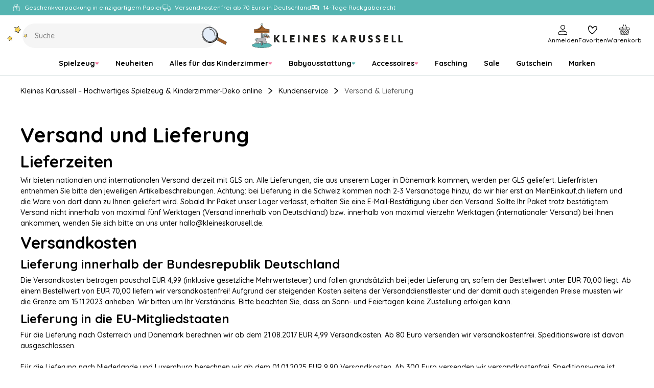

--- FILE ---
content_type: text/html
request_url: https://www.kleineskarussell.de/kundenservice/versand-lieferung
body_size: 328484
content:
<!doctype html><html lang="en"><head><meta charset="utf-8"><meta name="viewport" content="width=device-width,initial-scale=1"/><meta name="google-site-verification" content="iGB92GNiIIM_zQRVm5CQOqxvUVyVOidfB_XNSz-mVhc"/><title>Kleines Karussell</title><link rel="preconnect" href="https://fonts.googleapis.com"><link rel="preconnect" href="https://fonts.gstatic.com" crossorigin/><link href="https://fonts.googleapis.com/css2?family=Quicksand:wght@500;600;700&family=Dancing+Script:wght@500&family=Chelsea+Market&display=swap" rel="stylesheet" media="print" onload="this.media='all'"/><noscript><link href="https://fonts.googleapis.com/css2?family=Quicksand:wght@500;600;700&display=swap" rel="stylesheet"/></noscript><link rel="icon" href="/dist/favicons/kk/favicon.ico" sizes="32x32"><link rel="icon" href="/dist/favicons/kk/favicon.svg" type="image/svg+xml"><link rel="apple-touch-icon" href="/dist/favicons/kk/apple-touch-icon.png"><link rel="manifest" href="/dist/favicons/kk/manifest.webmanifest"><script>!function(T,l,y){var S=T.location,k="script",D="instrumentationKey",C="ingestionendpoint",I="disableExceptionTracking",E="ai.device.",b="toLowerCase",w="crossOrigin",N="POST",e="appInsightsSDK",t=y.name||"appInsights";(y.name||T[e])&&(T[e]=t);var n=T[t]||function(d){var g=!1,f=!1,m={initialize:!0,queue:[],sv:"5",version:2,config:d};function v(e,t){var n={},a="Browser";return n[E+"id"]=a[b](),n[E+"type"]=a,n["ai.operation.name"]=S&&S.pathname||"_unknown_",n["ai.internal.sdkVersion"]="javascript:snippet_"+(m.sv||m.version),{time:function(){var e=new Date;function t(e){var t=""+e;return 1===t.length&&(t="0"+t),t}return e.getUTCFullYear()+"-"+t(1+e.getUTCMonth())+"-"+t(e.getUTCDate())+"T"+t(e.getUTCHours())+":"+t(e.getUTCMinutes())+":"+t(e.getUTCSeconds())+"."+((e.getUTCMilliseconds()/1e3).toFixed(3)+"").slice(2,5)+"Z"}(),iKey:e,name:"Microsoft.ApplicationInsights."+e.replace(/-/g,"")+"."+t,sampleRate:100,tags:n,data:{baseData:{ver:2}}}}var h=d.url||y.src;if(h){function a(e){var t,n,a,i,r,o,s,c,u,p,l;g=!0,m.queue=[],f||(f=!0,t=h,s=function(){var e={},t=d.connectionString;if(t)for(var n=t.split(";"),a=0;a<n.length;a++){var i=n[a].split("=");2===i.length&&(e[i[0][b]()]=i[1])}if(!e[C]){var r=e.endpointsuffix,o=r?e.location:null;e[C]="https://"+(o?o+".":"")+"dc."+(r||"services.visualstudio.com")}return e}(),c=s[D]||d[D]||"",u=s[C],p=u?u+"/v2/track":d.endpointUrl,(l=[]).push((n="SDK LOAD Failure: Failed to load Application Insights SDK script (See stack for details)",a=t,i=p,(o=(r=v(c,"Exception")).data).baseType="ExceptionData",o.baseData.exceptions=[{typeName:"SDKLoadFailed",message:n.replace(/\./g,"-"),hasFullStack:!1,stack:n+"\nSnippet failed to load ["+a+"] -- Telemetry is disabled\nHelp Link: https://go.microsoft.com/fwlink/?linkid=2128109\nHost: "+(S&&S.pathname||"_unknown_")+"\nEndpoint: "+i,parsedStack:[]}],r)),l.push(function(e,t,n,a){var i=v(c,"Message"),r=i.data;r.baseType="MessageData";var o=r.baseData;return o.message='AI (Internal): 99 message:"'+("SDK LOAD Failure: Failed to load Application Insights SDK script (See stack for details) ("+n+")").replace(/\"/g,"")+'"',o.properties={endpoint:a},i}(0,0,t,p)),function(e,t){if(JSON){var n=T.fetch;if(n&&!y.useXhr)n(t,{method:N,body:JSON.stringify(e),mode:"cors"});else if(XMLHttpRequest){var a=new XMLHttpRequest;a.open(N,t),a.setRequestHeader("Content-type","application/json"),a.send(JSON.stringify(e))}}}(l,p))}function i(e,t){f||setTimeout(function(){!t&&m.core||a()},500)}var e=function(){var n=l.createElement(k);n.src=h;var e=y[w];return!e&&""!==e||"undefined"==n[w]||(n[w]=e),n.onload=i,n.onerror=a,n.onreadystatechange=function(e,t){"loaded"!==n.readyState&&"complete"!==n.readyState||i(0,t)},n}();y.ld<0?l.getElementsByTagName("head")[0].appendChild(e):setTimeout(function(){l.getElementsByTagName(k)[0].parentNode.appendChild(e)},y.ld||0)}try{m.cookie=l.cookie}catch(p){}function t(e){for(;e.length;)!function(t){m[t]=function(){var e=arguments;g||m.queue.push(function(){m[t].apply(m,e)})}}(e.pop())}var n="track",r="TrackPage",o="TrackEvent";t([n+"Event",n+"PageView",n+"Exception",n+"Trace",n+"DependencyData",n+"Metric",n+"PageViewPerformance","start"+r,"stop"+r,"start"+o,"stop"+o,"addTelemetryInitializer","setAuthenticatedUserContext","clearAuthenticatedUserContext","flush"]),m.SeverityLevel={Verbose:0,Information:1,Warning:2,Error:3,Critical:4};var s=(d.extensionConfig||{}).ApplicationInsightsAnalytics||{};if(!0!==d[I]&&!0!==s[I]){var c="onerror";t(["_"+c]);var u=T[c];T[c]=function(e,t,n,a,i){var r=u&&u(e,t,n,a,i);return!0!==r&&m["_"+c]({message:e,url:t,lineNumber:n,columnNumber:a,error:i}),r},d.autoExceptionInstrumented=!0}return m}(y.cfg);function a(){y.onInit&&y.onInit(n)}(T[t]=n).queue&&0===n.queue.length?(n.queue.push(a),n.trackPageView({})):a()}(window,document,{
            src: "https://js.monitor.azure.com/scripts/b/ai.2.min.js",
            crossOrigin: "anonymous",
            cfg: {
                instrumentationKey: "d37d1461-8b9c-482d-8d92-5a9a3282c6f4",
                enableAutoRouteTracking: true,
                isCookieUseDisabled: true,
            }});

        function setAppInsightsCookie() {
            const cookieStatistic = window.CookieInformation.getConsentGivenFor('cookie_cat_statistic') || false;
            const cookieMgr = window.appInsights.getCookieMgr();

            cookieMgr.setEnabled(cookieStatistic);
        }

        window.addEventListener('CookieInformationConsentGiven', function() {
            // Application Insights might not be initialized yet
            if (window.appInsights.queue) {
                window.appInsights.queue.push(setAppInsightsCookie);
            } else {
                setAppInsightsCookie();
            }
        });</script><script>(function(w, d, s, l, i) {
            w[l] = w[l] || [];
            w[l].push(
                { 'gtm.start': new Date().getTime(), event: 'gtm.js' }
            );
            var f = d.getElementsByTagName(s)[0],
                j = d.createElement(s),
                dl = l != 'dataLayer' ? '&l=' + l : '';
            j.async = true;
            j.src =
                '//www.googletagmanager.com/gtm.js?id=' + i + dl;
            f.parentNode.insertBefore(j, f);
        })(window, document, 'script', 'dataLayer', 'GTM-5FL3VD7');</script><script async src="https://helloretailcdn.com/helloretail.js"></script><script>window.hrq = window.hrq || [];

        window.hrq.push(['init', {
            websiteUuid: '36409403-594f-4f1d-8168-1285330b604d',
        }]);

        window.hrq.push(function(sdk) {
            if (!document.cookie.includes('hr_initial_load')) {
                document.cookie = 'hr_initial_load=true';
                sdk.setTrackingOptOut(true);
            }
        });

        window.addEventListener('CookieInformationConsentGiven', function() {
            window.hrq.push(['setTrackingOptOut', !CookieInformation.getConsentGivenFor('cookie_cat_marketing')]);
        });</script><script defer="defer" src="/dist/runtime.b04fe28a26f640145231.js"></script><script defer="defer" src="/dist/vendor.2c5ff67fd5d9f52ac437.js"></script><script defer="defer" src="/dist/main-client.8dd2773303db36b11db8.js"></script><style>@font-face{font-family:Arial;src:local("Arial");size-adjust:107%}:root{--boxShadowColor: rgba(0, 0, 0, 0.25);--boxShadowSm: 0px 2px 6px var(--boxShadowColor);--boxShadowMd: 0px 4px 12px var(--boxShadowColor);--boxShadowLg: 0px 6px 16px var(--boxShadowColor);--boxShadowXl: 0px 8px 24px var(--boxShadowColor)}:root{--colorPrimary: hsl(178, 39%, 52%);--colorPrimaryLayer1: hsl(178, 39%, 55%);--colorPrimaryLayer2: hsl(178, 39%, 59%);--colorPrimaryLayer3: hsl(178, 39%, 67%);--colorPrimaryDark: hsl(178, 56%, 21%);--colorPrimaryLight: hsl(180, 23%, 80%);--colorSecondaryBlue: hsl(206, 64%, 60%);--colorSecondaryBlueDark: hsl(205, 51%, 26%);--colorSecondaryBlueLight: hsl(217, 56%, 84%);--colorSecondaryPink: hsl(341, 83%, 70%);--colorSecondaryPinkDark: hsl(339, 42%, 30%);--colorSecondaryPinkLight: hsl(337, 48%, 83%);--colorSecondaryYellow: hsl(44, 100%, 67%);--colorSecondaryYellowDark: hsl(25, 57%, 39%);--colorSecondaryYellowLight: hsl(46, 88%, 84%);--colorSecondaryPurple: hsl(232, 25%, 80%);--colorDark: hsl(0, 0%, 0%);--colorDark2: hsl(0, 0%, 33%);--colorDark3: hsl(0, 0%, 60%);--colorLight: hsl(0, 0%, 100%);--colorLightLayer1: hsl(0, 0%, 88%);--colorLightLayer2: hsl(0, 0%, 84%);--colorLightLayer3: hsl(0, 0%, 80%);--colorNeutral1: hsl(180, 6%, 73%);--colorNeutral2: hsl(180, 15%, 88%);--colorNeutral3: hsl(0, 0%, 96%);--colorNeutral3Layer1: hsl(0, 0%, 84%);--colorNeutral3Layer2: hsl(0, 0%, 80%);--colorNeutral3Layer3: hsl(0, 0%, 76%);--colorNeutral4: hsl(24, 20%, 95%);--colorText: var(--colorDark);--colorTextSubdued: var(--colorDark2);--colorTextInverted: var(--colorLight);--colorTextPrimary: var(--colorPrimary);--colorTextPrimaryDark: var(--colorPrimaryDark);--colorTextPrimaryLight: var(--colorPrimaryLight);--colorTextSecondaryBlue: var(--colorSecondaryBlue);--colorTextSecondaryBlueDark: var(--colorSecondaryBlueDark);--colorTextSecondaryBlueLight: var(--colorSecondaryBlueLight);--colorTextSecondaryPink: var(--colorSecondaryPink);--colorTextSecondaryPinkDark: var(--colorSecondaryPinkDark);--colorTextSecondaryPinkLight: var(--colorSecondaryPinkLight);--colorTextSecondaryYellow: var(--colorSecondaryYellow);--colorTextSecondaryYellowDark: var(--colorSecondaryYellowDark);--colorTextSecondaryYellowLight: var(--colorSecondaryYellowLight);--colorTextNeutral: var(--colorNeutral3);--colorTextNeutralDark: var(--colorNeutral4);--colorTextSignalSuccess: var(--colorPrimary);--colorTextSignalWarning: var(--colorSecondaryYellow);--colorTextSignalDanger: var(--colorSecondaryPink);--colorTextStatePrimary: var(--colorPrimary);--colorTextStatePrimaryHover: var(--colorPrimaryLayer1);--colorTextStatePrimaryFocus: var(--colorPrimaryLayer2);--colorTextStatePrimaryPressed: var(--colorPrimaryLayer3);--colorBorder: var(--colorNeutral2);--colorBorderPrimary: var(--colorPrimary);--colorBorderState: var(--colorNeutral1);--colorBorderSignalSuccess: var(--colorPrimary);--colorBorderSignalWarning: var(--colorSecondaryYellow);--colorBorderSignalDanger: var(--colorSecondaryPink);--colorOutline: hsla(0, 0%, 0%, 0.25);--colorOverlay: rgba(0, 0, 0, 0.5);--opacityDisabled: 0.3;--colorSurface: var(--colorLight);--colorSurfaceNeutral: var(--colorNeutral3);--colorSurfacePrimary: var(--colorPrimary);--colorSurfaceStatePrimary: var(--colorPrimary);--colorSurfaceStatePrimaryHover: var(--colorPrimaryLayer1);--colorSurfaceStatePrimaryFocus: var(--colorPrimaryLayer2);--colorSurfaceStatePrimaryPressed: var(--colorPrimaryLayer3);--colorSurfaceStateNeutral: var(--colorNeutral3);--colorSurfaceStateNeutralHover: var(--colorNeutral3Layer1);--colorSurfaceStateNeutralFocus: var(--colorNeutral3Layer2);--colorSurfaceStateNeutralPressed: var(--colorNeutral3Layer3);--colorSurfaceStateUtility: var(--colorLight);--colorSurfaceStateUtilityHover: var(--colorLightLayer1);--colorSurfaceStateUtilityFocus: var(--colorLightLayer2);--colorSurfaceStateUtilityPressed: var(--colorLightLayer3);--colorSurfaceSignalSuccess: var(--colorPrimary);--colorSurfaceSignalSuccessSubdued: var(--colorPrimaryDark);--colorSurfaceSignalWarning: var(--colorSecondaryYellow);--colorSurfaceSignalWarningSubdued: var(--colorSecondaryYellowDark);--colorSurfaceSignalDanger: var(--colorSecondaryPink);--colorSurfaceSignalDangerSubdued: var(--colorSecondaryPinkDark);--colorScene: var(--colorLight);--colorSceneDark: var(--colorDark2);--colorSceneNeutral: var(--colorNeutral3);--colorSceneNeutralDark: var(--colorNeutral4);--colorScenePrimary: var(--colorPrimary);--colorScenePrimaryDark: var(--colorPrimaryDark);--colorScenePrimaryLight: var(--colorPrimaryLight);--colorSceneSecondaryBlue: var(--colorSecondaryBlue);--colorSceneSecondaryBlueDark: var(--colorSecondaryBlueDark);--colorSceneSecondaryBlueLight: var(--colorSecondaryBlueLight);--colorSceneSecondaryPink: var(--colorSecondaryPink);--colorSceneSecondaryPinkDark: var(--colorSecondaryPinkDark);--colorSceneSecondaryPinkLight: var(--colorSecondaryPinkLight);--colorSceneSecondaryYellow: var(--colorSecondaryYellow);--colorSceneSecondaryYellowDark: var(--colorSecondaryYellowDark);--colorSceneSecondaryYellowLight: var(--colorSecondaryYellowLight);--colorSceneSecondaryPurple: var(--colorSecondaryPurple)}:root{--gridCols: 24;--gridGap: var(--spacingXs)}:root{--transTimeSm: 150ms;--transTimeBase: 250ms;--transTimeLg: 400ms;--easeBase: cubic-bezier(0.73, 0.09, 0.21, 0.96);--easeElastic: cubic-bezier(0.68, -0.55, 0.265, 1.55);--easeElasticSubtle: cubic-bezier(0.53, -0.38, 0.285, 1.33)}:root{--borderSizeSm: 1px;--borderSizeMd: 2px;--borderSizeLg: 4px;--borderRadiusSm: 4px;--borderRadiusMd: 8px;--borderRadiusLg: 12px;--borderRadiusXl: 16px;--borderRadius2Xl: 24px;--outlineSize: max(2px, 0.08em);--contentWidthXs: 400px;--contentWidthSm: 800px;--contentWidthMd: 1200px;--contentWidthLg: 1440px;--mobileHeaderHeight: 60px;--mobileFooterHeight: 60px;--inputHeightSm: 36px;--inputHeightMd: 48px;--buttonHeightSm: 36px;--buttonHeightMd: 48px;--iconSizeXs: 8px;--iconSizeSm: 16px;--iconSizeMd: 24px;--iconSizeLg: 32px;--iconSizeXl: 48px;--chipHeight: 32px;--productCardImgAspectRatio: 1.1;--dropdownRadius: var(--borderRadiusMd);--sliderDotButtonHeight: var(--buttonHeightSm)}:root{--spacing2Xs: 4px;--spacingXs: 8px;--spacingSm: 12px;--spacingMd: 16px;--spacingLg: 24px;--spacingXl: 48px;--spacing2Xl: 64px}:root{--fontFamily: "Quicksand", Arial, sans-serif;--fontFamilyCursive: "Chelsea Market", cursive;--fontFamilyScript: "Dancing Script", cursive;--fontWeightRegular: 500;--fontWeightMedium: 600;--fontWeightBold: 700;--fontSizeRemBasePure: 14;--fontSizeRemBase: calc(var(--fontSizeRemBasePure) * 1px);--fontSizeRemBaseDesktop: calc(var(--fontSizeRemBasePure) * 1px);--fontSizeH1: calc(calc(40 / var(--fontSizeRemBasePure)) * 1rem);--fontSizeH2: calc(calc(32 / var(--fontSizeRemBasePure)) * 1rem);--fontSizeH3: calc(calc(24 / var(--fontSizeRemBasePure)) * 1rem);--fontSizeH4: calc(calc(20 / var(--fontSizeRemBasePure)) * 1rem);--fontSizeH5: calc(calc(16 / var(--fontSizeRemBasePure)) * 1rem);--fontSizeH6: calc(calc(14 / var(--fontSizeRemBasePure)) * 1rem);--fontSizeXl: calc(calc(18 / var(--fontSizeRemBasePure)) * 1rem);--fontSizeLg: calc(calc(16 / var(--fontSizeRemBasePure)) * 1rem);--fontSizeMd: calc(calc(14 / var(--fontSizeRemBasePure)) * 1rem);--fontSizeSm: calc(calc(12 / var(--fontSizeRemBasePure)) * 1rem);--fontSizeXs: calc(calc(10 / var(--fontSizeRemBasePure)) * 1rem);--lineHeightLg: 1.5;--lineHeightBase: 1.25;--buttonFontSize: var(--fontSizeMd)}:root{--zIndexBase: 0;--zIndexAbove: 1;--zIndexBelow: -1;--zIndexSelect: calc(var(--zIndexAbove) + var(--zIndexBase));--zIndexDropdown: calc(var(--zIndexAbove) + var(--zIndexSelect));--zIndexOverlayContent: calc(var(--zIndexAbove) + var(--zIndexDropdown));--zIndexHeader: calc(var(--zIndexAbove) + var(--zIndexOverlayContent));--zIndexMobileMenu: calc(var(--zIndexAbove) + var(--zIndexOverlayContent));--zIndexOverlayFull: calc(var(--zIndexAbove) + var(--zIndexMobileMenu));--zIndexModal: calc(var(--zIndexAbove) + var(--zIndexOverlayFull));--zIndexQuickSearch: calc(var(--zIndexAbove) + var(--zIndexOverlayFull));--zIndexNotifications: calc(var(--zIndexAbove) + var(--zIndexModal))}html{box-sizing:border-box}*,*:before,*:after{box-sizing:inherit}html{line-height:var(--lineHeightLg);-webkit-text-size-adjust:100%}body{margin:0}h1{font-size:2em;margin:.67em 0}hr{box-sizing:content-box;height:0;overflow:visible}pre{font-family:monospace,monospace;font-size:1em}a{background-color:rgba(0,0,0,0)}abbr[title]{border-bottom:none;text-decoration:underline;-webkit-text-decoration:underline dotted;text-decoration:underline dotted}b,strong{font-weight:bolder}code,kbd,samp{font-family:monospace,monospace;font-size:1em}small{font-size:80%}sub,sup{font-size:75%;line-height:0;position:relative;vertical-align:baseline}sub{bottom:-0.25em}sup{top:-0.5em}img{border-style:none}button,input,optgroup,select,textarea{font-family:inherit;font-size:100%;line-height:var(--lineHeightBase);margin:0}button,input{overflow:visible}button,select{text-transform:none}button,[type=button],[type=reset],[type=submit]{-webkit-appearance:button}button::-moz-focus-inner,[type=button]::-moz-focus-inner,[type=reset]::-moz-focus-inner,[type=submit]::-moz-focus-inner{border-style:none;padding:0}button:-moz-focusring,[type=button]:-moz-focusring,[type=reset]:-moz-focusring,[type=submit]:-moz-focusring{outline:1px dotted ButtonText}fieldset{padding:.35em .75em .625em}legend{box-sizing:border-box;color:inherit;display:table;max-width:100%;padding:0;white-space:normal}progress{vertical-align:baseline}textarea{overflow:auto}[type=checkbox],[type=radio]{box-sizing:border-box;padding:0}[type=number]::-webkit-inner-spin-button,[type=number]::-webkit-outer-spin-button{height:auto}[type=search]{-webkit-appearance:textfield;outline-offset:-2px}[type=search]::-webkit-search-decoration{-webkit-appearance:none}::-webkit-file-upload-button{-webkit-appearance:button;font:inherit}details{display:block}summary{display:list-item}template{display:none}[hidden]{display:none}a:focus,a:focus-visible,button:focus,button:focus-visible,input:focus,input:focus-visible,textarea:focus,textarea:focus-visible,select:focus,select:focus-visible,summary:focus,summary:focus-visible{outline:var(--outlineSize) solid var(--colorOutline)}a:focus:not(:focus-visible),button:focus:not(:focus-visible),input:focus:not(:focus-visible),textarea:focus:not(:focus-visible),select:focus:not(:focus-visible),summary:focus:not(:focus-visible){outline:none}body,h1,h2,h3,h4,h5,h6,blockquote,p,pre,dl,dd,ol,ul,figure,hr,fieldset,legend{margin:0;padding:0}li>ol,li>ul{margin-bottom:0}table{border-collapse:collapse;border-spacing:0}fieldset{min-width:0;border:0}a{color:currentColor;text-decoration:none}button{padding:0;cursor:pointer;border:none;background:none;color:inherit}:is(p,ol,ul).a-text-child{font-size:var(--fontSizeLg)}.a-text-child .font-size-page-title{margin-top:.5rem;margin-bottom:.5rem;line-height:var(--lineHeightBase);font-weight:var(--fontWeightBold);font-size:var(--fontSizeH1)}.a-text-child .font-size-page-title:not(.no-hyphen){word-break:break-all;word-break:break-word;-webkit-hyphens:auto;hyphens:auto;hyphenate-limit-chars:10 4 3;hyphenate-limit-lines:2;hyphenate-limit-last:always;hyphenate-limit-zone:10%}@supports((-webkit-hyphens: auto) or (hyphens: auto)){.a-text-child .font-size-page-title:not(.no-hyphen){word-break:normal}}.a-text-child .font-size-section-title{margin-top:.5rem;margin-bottom:.5rem;line-height:var(--lineHeightBase);font-weight:var(--fontWeightBold);font-size:var(--fontSizeH2)}.a-text-child .font-size-section-title:not(.no-hyphen){word-break:break-all;word-break:break-word;-webkit-hyphens:auto;hyphens:auto;hyphenate-limit-chars:10 4 3;hyphenate-limit-lines:2;hyphenate-limit-last:always;hyphenate-limit-zone:10%}@supports((-webkit-hyphens: auto) or (hyphens: auto)){.a-text-child .font-size-section-title:not(.no-hyphen){word-break:normal}}.a-text-child .font-size-sub-section-title{margin-top:.5rem;margin-bottom:.5rem;line-height:var(--lineHeightBase);font-weight:var(--fontWeightBold);font-size:var(--fontSizeH3)}.a-text-child .font-size-sub-section-title:not(.no-hyphen){word-break:break-all;word-break:break-word;-webkit-hyphens:auto;hyphens:auto;hyphenate-limit-chars:10 4 3;hyphenate-limit-lines:2;hyphenate-limit-last:always;hyphenate-limit-zone:10%}@supports((-webkit-hyphens: auto) or (hyphens: auto)){.a-text-child .font-size-sub-section-title:not(.no-hyphen){word-break:normal}}.a-text-child .font-size-lg-body{font-size:var(--fontSizeLg)}.a-text-child .font-size-md-body{font-size:var(--fontSizeMd)}.a-text-child .font-size-sm-body{font-size:var(--fontSizeSm)}.a-text-child.font-family-script{font-family:var(--fontFamilyScript);font-weight:var(--fontWeightRegular)}.a-text-child a{color:var(--colorTextStatePrimary);text-decoration:underline;transition:color var(--easeBase) var(--transTimeSm)}.a-text-child a:hover{color:var(--colorTextStatePrimaryHover)}.a-text-child a:focus{color:var(--colorTextStatePrimaryFocus)}.a-text-child a:active{color:var(--colorTextStatePrimaryPressed)}:is(ol,ul).a-text-child{padding-inline-start:calc(1em + var(--spacing2Xs))}:is(ol,ul).a-text-child li{margin-top:var(--spacing2Xs)}ul.a-text-child.a-text-child{list-style:disc}blockquote.a-text-child{padding:0 var(--spacingLg)}blockquote.a-text-child>p{font-size:var(--fontSizeH3)}blockquote.a-text-child>p::before{content:"“"}blockquote.a-text-child>p::after{content:"”"}.table-responsive{overflow:hidden}table.a-text-child{border-collapse:separate;border-spacing:0;border:var(--borderSizeSm) solid var(--colorBorder);border-radius:var(--borderRadiusSm)}table.a-text-child caption{margin-top:.5rem;margin-bottom:.5rem;line-height:var(--lineHeightBase);font-weight:var(--fontWeightBold);font-size:var(--fontSizeH4)}table.a-text-child caption:not(.no-hyphen){word-break:break-all;word-break:break-word;-webkit-hyphens:auto;hyphens:auto;hyphenate-limit-chars:10 4 3;hyphenate-limit-lines:2;hyphenate-limit-last:always;hyphenate-limit-zone:10%}@supports((-webkit-hyphens: auto) or (hyphens: auto)){table.a-text-child caption:not(.no-hyphen){word-break:normal}}table.a-text-child tr:not(:last-child) :is(th,td){border-bottom:var(--borderSizeSm) solid var(--colorBorder)}table.a-text-child th{background-color:var(--colorSurfaceNeutral);font-weight:var(--fontWeightRegular);text-align:left}table.a-text-child th,table.a-text-child td{padding:var(--spacingSm) var(--spacingMd);border:none}a.arrowlink{text-decoration:none;padding-left:0;padding-right:0;min-height:0;background-color:rgba(0,0,0,0);border-radius:0;display:inline-flex;align-items:center;gap:var(--spacing2Xs);position:relative;color:currentColor;font-weight:var(--fontWeightMedium)}a.arrowlink:hover,a.arrowlink:active{background-color:rgba(0,0,0,0)}@media(hover: hover){a.arrowlink:hover{color:var(--colorTextPrimary)}}a.arrowlink::after{content:"";margin-bottom:1px;width:var(--iconSizeSm);height:var(--iconSizeSm);background-color:var(--colorSurfacePrimary);border-radius:50%;flex-shrink:0}a.arrowlink::before{content:"";margin-bottom:1px;width:6px;height:6px;transform:rotate(45deg);border-top:var(--borderSizeSm) solid var(--colorTextInverted);border-right:var(--borderSizeSm) solid var(--colorTextInverted);position:absolute;right:6px}@media only screen and (max-width: 767px){select,textarea,input{font-size:16px}}h1{margin-top:.5rem;margin-bottom:.5rem;line-height:var(--lineHeightBase);font-weight:var(--fontWeightBold);font-size:var(--fontSizeH1)}h1:not(.no-hyphen){word-break:break-all;word-break:break-word;-webkit-hyphens:auto;hyphens:auto;hyphenate-limit-chars:10 4 3;hyphenate-limit-lines:2;hyphenate-limit-last:always;hyphenate-limit-zone:10%}@supports((-webkit-hyphens: auto) or (hyphens: auto)){h1:not(.no-hyphen){word-break:normal}}h2{margin-top:.5rem;margin-bottom:.5rem;line-height:var(--lineHeightBase);font-weight:var(--fontWeightBold);font-size:var(--fontSizeH2)}h2:not(.no-hyphen){word-break:break-all;word-break:break-word;-webkit-hyphens:auto;hyphens:auto;hyphenate-limit-chars:10 4 3;hyphenate-limit-lines:2;hyphenate-limit-last:always;hyphenate-limit-zone:10%}@supports((-webkit-hyphens: auto) or (hyphens: auto)){h2:not(.no-hyphen){word-break:normal}}h3{margin-top:.5rem;margin-bottom:.5rem;line-height:var(--lineHeightBase);font-weight:var(--fontWeightBold);font-size:var(--fontSizeH3)}h3:not(.no-hyphen){word-break:break-all;word-break:break-word;-webkit-hyphens:auto;hyphens:auto;hyphenate-limit-chars:10 4 3;hyphenate-limit-lines:2;hyphenate-limit-last:always;hyphenate-limit-zone:10%}@supports((-webkit-hyphens: auto) or (hyphens: auto)){h3:not(.no-hyphen){word-break:normal}}h4{margin-top:.5rem;margin-bottom:.5rem;line-height:var(--lineHeightBase);font-weight:var(--fontWeightBold);font-size:var(--fontSizeH4)}h4:not(.no-hyphen){word-break:break-all;word-break:break-word;-webkit-hyphens:auto;hyphens:auto;hyphenate-limit-chars:10 4 3;hyphenate-limit-lines:2;hyphenate-limit-last:always;hyphenate-limit-zone:10%}@supports((-webkit-hyphens: auto) or (hyphens: auto)){h4:not(.no-hyphen){word-break:normal}}h5{margin-top:.5rem;margin-bottom:.5rem;line-height:var(--lineHeightBase);font-weight:var(--fontWeightBold);font-size:var(--fontSizeH5)}h5:not(.no-hyphen){word-break:break-all;word-break:break-word;-webkit-hyphens:auto;hyphens:auto;hyphenate-limit-chars:10 4 3;hyphenate-limit-lines:2;hyphenate-limit-last:always;hyphenate-limit-zone:10%}@supports((-webkit-hyphens: auto) or (hyphens: auto)){h5:not(.no-hyphen){word-break:normal}}h6{margin-top:.5rem;margin-bottom:.5rem;line-height:var(--lineHeightBase);font-weight:var(--fontWeightBold);font-size:var(--fontSizeH6)}h6:not(.no-hyphen){word-break:break-all;word-break:break-word;-webkit-hyphens:auto;hyphens:auto;hyphenate-limit-chars:10 4 3;hyphenate-limit-lines:2;hyphenate-limit-last:always;hyphenate-limit-zone:10%}@supports((-webkit-hyphens: auto) or (hyphens: auto)){h6:not(.no-hyphen){word-break:normal}}hr{border:none;border-top:var(--borderSizeSm) solid var(--colorBorder)}iframe{border:none}img{display:block;max-width:100%}ul{list-style-position:inside}li::marker{color:var(--colorTextPrimary)}ul[class]{list-style:none}html{background-color:var(--colorScene);font-family:var(--fontFamily);font-weight:var(--fontWeightRegular);font-size:var(--fontSizeRemBase);line-height:var(--lineHeightLg);color:var(--colorText);-webkit-font-smoothing:antialiased;-moz-osx-font-smoothing:grayscale}@media only screen and (min-width: 768px){html{font-size:var(--fontSizeRemBaseDesktop)}}html,body,#react-app{height:100%}body{overflow-y:scroll}pre{white-space:pre-wrap}.u-align-middle,.u-align-bottom,.u-align-center,.u-align-right{width:100%;height:100%;display:flex;flex-direction:column;align-items:flex-start;justify-content:flex-start}.u-align-middle{justify-content:center}.u-align-bottom{justify-content:flex-end}.u-align-center{align-items:center}.u-align-right{align-items:flex-end}.u-bg-neutral,.color-neutral-bg{background-color:var(--colorSceneNeutral) !important}.u-bg-neutral-dark,.color-neutral-dark-bg{background-color:var(--colorSceneNeutralDark) !important}.u-bg-primary,.color-primary-bg{background-color:var(--colorScenePrimary) !important;color:var(--colorTextInverted)}.u-bg-primary-dark,.color-primary-dark-bg{background-color:var(--colorScenePrimaryDark) !important;color:var(--colorTextInverted)}.u-bg-primary-light,.color-primary-light-bg{background-color:var(--colorScenePrimaryLight) !important}.u-bg-secondary-blue,.color-secondary-blue-bg{background-color:var(--colorSceneSecondaryBlue) !important;color:var(--colorTextInverted)}.u-bg-secondary-blue-dark,.color-secondary-blue-dark-bg{background-color:var(--colorSceneSecondaryBlueDark) !important;color:var(--colorTextInverted)}.u-bg-secondary-blue-light,.color-secondary-blue-light-bg{background-color:var(--colorSceneSecondaryBlueLight) !important}.u-bg-secondary-pink,.color-secondary-pink-bg{background-color:var(--colorSceneSecondaryPink) !important;color:var(--colorTextInverted)}.u-bg-secondary-pink-dark,.color-secondary-pink-dark-bg{background-color:var(--colorSceneSecondaryPinkDark) !important;color:var(--colorTextInverted)}.u-bg-secondary-pink-light,.color-secondary-pink-light-bg{background-color:var(--colorSceneSecondaryPinkLight) !important}.u-bg-secondary-yellow,.color-secondary-yellow-bg{background-color:var(--colorSceneSecondaryYellow) !important}.u-bg-secondary-yellow-dark,.color-secondary-yellow-dark-bg{background-color:var(--colorSceneSecondaryYellowDark) !important;color:var(--colorTextInverted)}.u-bg-secondary-yellow-light,.color-secondary-yellow-light-bg{background-color:var(--colorSceneSecondaryYellowLight) !important}.u-container-xs{width:calc(100% - var(--spacingMd)*2);max-width:400px;margin-left:auto;margin-right:auto}@media only screen and (min-width: 1024px){.u-container-xs{width:calc(100% - var(--spacingLg)*2)}}.u-container-sm{width:calc(100% - var(--spacingMd)*2);max-width:800px;margin-left:auto;margin-right:auto}@media only screen and (min-width: 1024px){.u-container-sm{width:calc(100% - var(--spacingLg)*2)}}.u-container,.u-container-md{width:calc(100% - var(--spacingMd)*2);max-width:1200px;margin-left:auto;margin-right:auto}@media only screen and (min-width: 1024px){.u-container,.u-container-md{width:calc(100% - var(--spacingLg)*2)}}.u-container-lg{width:calc(100% - var(--spacingMd)*2);max-width:1440px;margin-left:auto;margin-right:auto}@media only screen and (min-width: 1024px){.u-container-lg{width:calc(100% - var(--spacingLg)*2)}}.u-cta-group-left,.u-cta-group-center,.u-cta-group-right{font-weight:var(--fontWeightRegular) !important}.u-cta-group-left{border-top-right-radius:0 !important;border-bottom-right-radius:0 !important}.u-cta-group-center{border-left-width:0 !important;border-radius:0 !important}.u-cta-group-right{border-left-width:0 !important;border-top-left-radius:0 !important;border-bottom-left-radius:0 !important}.u-ellipsis{white-space:nowrap;text-overflow:ellipsis;overflow:hidden}.u-ellipsis-2-lines{display:-webkit-box !important;-webkit-line-clamp:2;-webkit-box-orient:vertical;white-space:normal;overflow:hidden}.u-ellipsis-3-lines{display:-webkit-box !important;-webkit-line-clamp:3;-webkit-box-orient:vertical;white-space:normal;overflow:hidden}.u-grid{display:grid;grid-gap:var(--gridGap)}.u-grid-gap-2xs{gap:4px}.u-grid-gap-x-2xs{column-gap:4px !important}.u-grid-gap-y-2xs{row-gap:4px !important}.u-grid-gap-xs{gap:8px}.u-grid-gap-x-xs{column-gap:8px !important}.u-grid-gap-y-xs{row-gap:8px !important}.u-grid-gap-sm{gap:12px}.u-grid-gap-x-sm{column-gap:12px !important}.u-grid-gap-y-sm{row-gap:12px !important}.u-grid-gap-md{gap:16px}.u-grid-gap-x-md{column-gap:16px !important}.u-grid-gap-y-md{row-gap:16px !important}.u-grid-gap-lg{gap:24px}.u-grid-gap-x-lg{column-gap:24px !important}.u-grid-gap-y-lg{row-gap:24px !important}.u-grid-gap-xl{gap:48px}.u-grid-gap-x-xl{column-gap:48px !important}.u-grid-gap-y-xl{row-gap:48px !important}.u-grid-gap-2xl{gap:64px}.u-grid-gap-x-2xl{column-gap:64px !important}.u-grid-gap-y-2xl{row-gap:64px !important}.u-grid-gap-none{gap:0}.u-grid-gap-x-none{column-gap:0 !important}.u-grid-gap-y-none{row-gap:0 !important}@media only screen and (max-width: 767px){.u-grid-gap-lg,.u-grid-gap-xl,.u-grid-gap-2xl{gap:var(--gridGap)}}.u-grid-cols-1{grid-template-columns:repeat(1, minmax(0, 1fr))}.u-grid-cols-2{grid-template-columns:repeat(2, minmax(0, 1fr))}.u-grid-cols-3{grid-template-columns:repeat(3, minmax(0, 1fr))}.u-grid-cols-4{grid-template-columns:repeat(4, minmax(0, 1fr))}.u-grid-cols-5{grid-template-columns:repeat(5, minmax(0, 1fr))}.u-grid-cols-6{grid-template-columns:repeat(6, minmax(0, 1fr))}.u-grid-cols-7{grid-template-columns:repeat(7, minmax(0, 1fr))}.u-grid-cols-8{grid-template-columns:repeat(8, minmax(0, 1fr))}.u-grid-cols-9{grid-template-columns:repeat(9, minmax(0, 1fr))}.u-grid-cols-10{grid-template-columns:repeat(10, minmax(0, 1fr))}.u-grid-cols-11{grid-template-columns:repeat(11, minmax(0, 1fr))}.u-grid-cols-12{grid-template-columns:repeat(12, minmax(0, 1fr))}.u-grid-cols-13{grid-template-columns:repeat(13, minmax(0, 1fr))}.u-grid-cols-14{grid-template-columns:repeat(14, minmax(0, 1fr))}.u-grid-cols-15{grid-template-columns:repeat(15, minmax(0, 1fr))}.u-grid-cols-16{grid-template-columns:repeat(16, minmax(0, 1fr))}.u-grid-cols-17{grid-template-columns:repeat(17, minmax(0, 1fr))}.u-grid-cols-18{grid-template-columns:repeat(18, minmax(0, 1fr))}.u-grid-cols-19{grid-template-columns:repeat(19, minmax(0, 1fr))}.u-grid-cols-20{grid-template-columns:repeat(20, minmax(0, 1fr))}.u-grid-cols-21{grid-template-columns:repeat(21, minmax(0, 1fr))}.u-grid-cols-22{grid-template-columns:repeat(22, minmax(0, 1fr))}.u-grid-cols-23{grid-template-columns:repeat(23, minmax(0, 1fr))}.u-grid-cols-24{grid-template-columns:repeat(24, minmax(0, 1fr))}.u-grid-cols-custom{--cols-min: 240px;grid-template-columns:repeat(auto-fill, minmax(var(--cols-min), 1fr))}.u-grid-col-span-1{grid-column:span 1/span 1}.u-grid-col-span-2{grid-column:span 2/span 2}.u-grid-col-span-3{grid-column:span 3/span 3}.u-grid-col-span-4{grid-column:span 4/span 4}.u-grid-col-span-5{grid-column:span 5/span 5}.u-grid-col-span-6{grid-column:span 6/span 6}.u-grid-col-span-7{grid-column:span 7/span 7}.u-grid-col-span-8{grid-column:span 8/span 8}.u-grid-col-span-9{grid-column:span 9/span 9}.u-grid-col-span-10{grid-column:span 10/span 10}.u-grid-col-span-11{grid-column:span 11/span 11}.u-grid-col-span-12{grid-column:span 12/span 12}.u-grid-col-span-13{grid-column:span 13/span 13}.u-grid-col-span-14{grid-column:span 14/span 14}.u-grid-col-span-15{grid-column:span 15/span 15}.u-grid-col-span-16{grid-column:span 16/span 16}.u-grid-col-span-17{grid-column:span 17/span 17}.u-grid-col-span-18{grid-column:span 18/span 18}.u-grid-col-span-19{grid-column:span 19/span 19}.u-grid-col-span-20{grid-column:span 20/span 20}.u-grid-col-span-21{grid-column:span 21/span 21}.u-grid-col-span-22{grid-column:span 22/span 22}.u-grid-col-span-23{grid-column:span 23/span 23}.u-grid-col-span-24{grid-column:span 24/span 24}.u-grid-flow-col{grid-auto-flow:column}.u-grid-auto-cols-max{grid-auto-columns:max-content}.u-hide-visually{position:absolute !important;height:1px;width:1px;overflow:hidden;clip:rect(1px, 1px, 1px, 1px);white-space:nowrap}.u-hide{display:none !important}.u-block{display:block !important}.u-flex{display:flex !important}.u-inl-flex{display:inline-flex !important}@media only screen and (min-width: 360px){.u-hide-xs-min{display:none !important}}@media only screen and (min-width: 768px){.u-hide-sm-min{display:none !important}}@media only screen and (min-width: 1024px){.u-hide-md-min{display:none !important}}@media only screen and (min-width: 1320px){.u-hide-lg-min{display:none !important}}@media only screen and (min-width: 1600px){.u-hide-xl-min{display:none !important}}@media only screen and (max-width: 359px){.u-hide-xs-max{display:none !important}}@media only screen and (max-width: 767px){.u-hide-sm-max{display:none !important}}@media only screen and (max-width: 1023px){.u-hide-md-max{display:none !important}}@media only screen and (max-width: 1319px){.u-hide-lg-max{display:none !important}}@media only screen and (max-width: 1599px){.u-hide-xl-max{display:none !important}}@media only screen and (min-width: 360px){.u-block-xs-min{display:block !important}}@media only screen and (min-width: 768px){.u-block-sm-min{display:block !important}}@media only screen and (min-width: 1024px){.u-block-md-min{display:block !important}}@media only screen and (min-width: 1320px){.u-block-lg-min{display:block !important}}@media only screen and (min-width: 1600px){.u-block-xl-min{display:block !important}}@media only screen and (max-width: 359px){.u-block-xs-max{display:block !important}}@media only screen and (max-width: 767px){.u-block-sm-max{display:block !important}}@media only screen and (max-width: 1023px){.u-block-md-max{display:block !important}}@media only screen and (max-width: 1319px){.u-block-lg-max{display:block !important}}@media only screen and (max-width: 1599px){.u-block-xl-max{display:block !important}}@media only screen and (min-width: 360px){.u-flex-xs-min{display:flex !important}}@media only screen and (min-width: 768px){.u-flex-sm-min{display:flex !important}}@media only screen and (min-width: 1024px){.u-flex-md-min{display:flex !important}}@media only screen and (min-width: 1320px){.u-flex-lg-min{display:flex !important}}@media only screen and (min-width: 1600px){.u-flex-xl-min{display:flex !important}}@media only screen and (max-width: 359px){.u-flex-xs-max{display:flex !important}}@media only screen and (max-width: 767px){.u-flex-sm-max{display:flex !important}}@media only screen and (max-width: 1023px){.u-flex-md-max{display:flex !important}}@media only screen and (max-width: 1319px){.u-flex-lg-max{display:flex !important}}@media only screen and (max-width: 1599px){.u-flex-xl-max{display:flex !important}}@media only screen and (min-width: 360px){.u-inl-flex-xs-min{display:inline-flex !important}}@media only screen and (min-width: 768px){.u-inl-flex-sm-min{display:inline-flex !important}}@media only screen and (min-width: 1024px){.u-inl-flex-md-min{display:inline-flex !important}}@media only screen and (min-width: 1320px){.u-inl-flex-lg-min{display:inline-flex !important}}@media only screen and (min-width: 1600px){.u-inl-flex-xl-min{display:inline-flex !important}}@media only screen and (max-width: 359px){.u-inl-flex-xs-max{display:inline-flex !important}}@media only screen and (max-width: 767px){.u-inl-flex-sm-max{display:inline-flex !important}}@media only screen and (max-width: 1023px){.u-inl-flex-md-max{display:inline-flex !important}}@media only screen and (max-width: 1319px){.u-inl-flex-lg-max{display:inline-flex !important}}@media only screen and (max-width: 1599px){.u-inl-flex-xl-max{display:inline-flex !important}}@media only screen and (min-width: 360px)and (max-width: 767px){.u-hide-sm-only{display:none !important}}@media only screen and (min-width: 768px)and (max-width: 1023px){.u-hide-md-only{display:none !important}}@media only screen and (min-width: 1024px)and (max-width: 1319px){.u-hide-lg-only{display:none !important}}@media only screen and (min-width: 1320px)and (max-width: 1599px){.u-hide-xl-only{display:none !important}}.u-hr{border-color:var(--colorBorder)}.u-scroll-wrapper-y{overflow-y:auto;overflow-x:hidden;-webkit-overflow-scrolling:touch}.u-p-2xs{padding:4px !important}.u-p-xs{padding:8px !important}.u-p-sm{padding:12px !important}.u-p-md{padding:16px !important}.u-p-lg{padding:24px !important}.u-p-xl{padding:48px !important}.u-p-2xl{padding:64px !important}.u-p-none{padding:0 !important}.u-pt-2xs{padding-top:4px !important}.u-pt-xs{padding-top:8px !important}.u-pt-sm{padding-top:12px !important}.u-pt-md{padding-top:16px !important}.u-pt-lg{padding-top:24px !important}.u-pt-xl{padding-top:48px !important}.u-pt-2xl{padding-top:64px !important}.u-pt-none{padding-top:0 !important}.u-pr-2xs{padding-right:4px !important}.u-pr-xs{padding-right:8px !important}.u-pr-sm{padding-right:12px !important}.u-pr-md{padding-right:16px !important}.u-pr-lg{padding-right:24px !important}.u-pr-xl{padding-right:48px !important}.u-pr-2xl{padding-right:64px !important}.u-pr-none{padding-right:0 !important}.u-pb-2xs{padding-bottom:4px !important}.u-pb-xs{padding-bottom:8px !important}.u-pb-sm{padding-bottom:12px !important}.u-pb-md{padding-bottom:16px !important}.u-pb-lg{padding-bottom:24px !important}.u-pb-xl{padding-bottom:48px !important}.u-pb-2xl{padding-bottom:64px !important}.u-pb-none{padding-bottom:0 !important}.u-pl-2xs{padding-left:4px !important}.u-pl-xs{padding-left:8px !important}.u-pl-sm{padding-left:12px !important}.u-pl-md{padding-left:16px !important}.u-pl-lg{padding-left:24px !important}.u-pl-xl{padding-left:48px !important}.u-pl-2xl{padding-left:64px !important}.u-pl-none{padding-left:0 !important}.u-px-2xs{padding-left:4px !important;padding-right:4px !important}.u-px-xs{padding-left:8px !important;padding-right:8px !important}.u-px-sm{padding-left:12px !important;padding-right:12px !important}.u-px-md{padding-left:16px !important;padding-right:16px !important}.u-px-lg{padding-left:24px !important;padding-right:24px !important}.u-px-xl{padding-left:48px !important;padding-right:48px !important}.u-px-2xl{padding-left:64px !important;padding-right:64px !important}.u-px-none{padding-left:0 !important;padding-right:0 !important}.u-py-2xs{padding-top:4px !important;padding-bottom:4px !important}.u-py-xs{padding-top:8px !important;padding-bottom:8px !important}.u-py-sm{padding-top:12px !important;padding-bottom:12px !important}.u-py-md{padding-top:16px !important;padding-bottom:16px !important}.u-py-lg{padding-top:24px !important;padding-bottom:24px !important}.u-py-xl{padding-top:48px !important;padding-bottom:48px !important}.u-py-2xl{padding-top:64px !important;padding-bottom:64px !important}.u-py-none{padding-top:0 !important;padding-bottom:0 !important}.u-m-2xs{margin:4px !important}.u-m-xs{margin:8px !important}.u-m-sm{margin:12px !important}.u-m-md{margin:16px !important}.u-m-lg{margin:24px !important}.u-m-xl{margin:48px !important}.u-m-2xl{margin:64px !important}.u-m-none{margin:0 !important}.u-mt-2xs{margin-top:4px !important}.u-mt-xs{margin-top:8px !important}.u-mt-sm{margin-top:12px !important}.u-mt-md{margin-top:16px !important}.u-mt-lg{margin-top:24px !important}.u-mt-xl{margin-top:48px !important}.u-mt-2xl{margin-top:64px !important}.u-mt-none{margin-top:0 !important}.u-mr-2xs{margin-right:4px !important}.u-mr-xs{margin-right:8px !important}.u-mr-sm{margin-right:12px !important}.u-mr-md{margin-right:16px !important}.u-mr-lg{margin-right:24px !important}.u-mr-xl{margin-right:48px !important}.u-mr-2xl{margin-right:64px !important}.u-mr-none{margin-right:0 !important}.u-mb-2xs{margin-bottom:4px !important}.u-mb-xs{margin-bottom:8px !important}.u-mb-sm{margin-bottom:12px !important}.u-mb-md{margin-bottom:16px !important}.u-mb-lg{margin-bottom:24px !important}.u-mb-xl{margin-bottom:48px !important}.u-mb-2xl{margin-bottom:64px !important}.u-mb-none{margin-bottom:0 !important}.u-ml-2xs{margin-left:4px !important}.u-ml-xs{margin-left:8px !important}.u-ml-sm{margin-left:12px !important}.u-ml-md{margin-left:16px !important}.u-ml-lg{margin-left:24px !important}.u-ml-xl{margin-left:48px !important}.u-ml-2xl{margin-left:64px !important}.u-ml-none{margin-left:0 !important}.u-mx-2xs{margin-left:4px !important;margin-right:4px !important}.u-mx-xs{margin-left:8px !important;margin-right:8px !important}.u-mx-sm{margin-left:12px !important;margin-right:12px !important}.u-mx-md{margin-left:16px !important;margin-right:16px !important}.u-mx-lg{margin-left:24px !important;margin-right:24px !important}.u-mx-xl{margin-left:48px !important;margin-right:48px !important}.u-mx-2xl{margin-left:64px !important;margin-right:64px !important}.u-mx-none{margin-left:0 !important;margin-right:0 !important}.u-my-2xs{margin-top:4px !important;margin-bottom:4px !important}.u-my-xs{margin-top:8px !important;margin-bottom:8px !important}.u-my-sm{margin-top:12px !important;margin-bottom:12px !important}.u-my-md{margin-top:16px !important;margin-bottom:16px !important}.u-my-lg{margin-top:24px !important;margin-bottom:24px !important}.u-my-xl{margin-top:48px !important;margin-bottom:48px !important}.u-my-2xl{margin-top:64px !important;margin-bottom:64px !important}.u-my-none{margin-top:0 !important;margin-bottom:0 !important}.height-2xs{height:4px !important}.height-xs{height:8px !important}.height-sm{height:12px !important}.height-md{height:16px !important}.height-lg{height:24px !important}.height-xl{height:48px !important}.height-2xl{height:64px !important}.height-none{height:0 !important}.u-spinner{width:var(--iconSizeMd);height:var(--iconSizeMd);position:absolute;border:var(--borderSizeMd) solid currentColor;border-top-color:rgba(0,0,0,0);border-radius:50%;animation:spin 1s infinite linear}@keyframes spin{to{transform:rotate(360deg)}}.u-text-color,.color-text{color:var(--colorText) !important}.u-text-color-subdued,.color-subdued-text{color:var(--colorTextSubdued) !important}.u-text-color-primary,.color-primary-text{color:var(--colorTextPrimary) !important}.u-text-color-primary-dark,.color-primary-dark-text{color:var(--colorTextPrimaryDark) !important}.u-text-color-primary-light,.color-primary-light-text{color:var(--colorTextPrimaryLight) !important}.u-text-color-secondary-blue,.color-secondary-blue-text{color:var(--colorTextSecondaryBlue) !important}.u-text-color-secondary-blue-dark,.color-secondary-blue-dark-text{color:var(--colorTextSecondaryBlueDark) !important}.u-text-color-secondary-blue-light,.color-secondary-blue-light-text{color:var(--colorTextSecondaryBlueLight) !important}.u-text-color-secondary-pink,.color-secondary-pink-text{color:var(--colorTextSecondaryPink) !important}.u-text-color-secondary-pink-dark,.color-secondary-pink-dark-text{color:var(--colorTextSecondaryPinkDark) !important}.u-text-color-secondary-pink-light,.color-secondary-pink-light-text{color:var(--colorTextSecondaryPinkLight) !important}.u-text-color-secondary-yellow,.color-secondary-yellow-text{color:var(--colorTextSecondaryYellow) !important}.u-text-color-secondary-yellow-dark,.color-secondary-yellow-dark-text{color:var(--colorTextSecondaryYellowDark) !important}.u-text-color-secondary-yellow-light,.color-secondary-yellow-light-text{color:var(--colorTextSecondaryYellowLight) !important}.u-text-color-neutral,.color-neutral-text{color:var(--colorTextNeutral) !important}.u-text-color-neutral-dark,.color-neutral-dark-text{color:var(--colorTextNeutralDark) !important}
.Icon-module__icon__eg4Pt{display:block;fill:currentColor}.Icon-module__asset__F260p{display:block;width:100%;height:100%}.Icon-module__sizeXs__YoaOG{width:var(--iconSizeXs);height:var(--iconSizeXs)}.Icon-module__sizeSm__WedGs{width:var(--iconSizeSm);height:var(--iconSizeSm)}.Icon-module__sizeMd__AZj_l{width:var(--iconSizeMd);height:var(--iconSizeMd)}.Icon-module__sizeLg__BYYgK{width:var(--iconSizeLg);height:var(--iconSizeLg)}.Icon-module__sizeXl__uVzJC{width:var(--iconSizeXl);height:var(--iconSizeXl)}@media only screen and (max-width: 767px){.Icon-module__mobileSizeSm__KRJ8d{width:var(--iconSizeSm);height:var(--iconSizeSm)}}@media only screen and (max-width: 767px){.Icon-module__mobileSizeMd__UVl7K{width:var(--iconSizeMd);height:var(--iconSizeMd)}}@media only screen and (max-width: 767px){.Icon-module__mobileSizeLg__uOt5a{width:var(--iconSizeLg);height:var(--iconSizeLg)}}
.Accordion-module__summary__nhug4{padding:var(--spacingMd);display:flex;align-items:center;gap:var(--spacingMd);font-weight:var(--fontWeightBold);font-size:var(--fontSizeMd);transition:background-color var(--easeBase) var(--transTimeBase);-webkit-user-select:none;user-select:none;cursor:pointer}@media(hover: hover){.Accordion-module__summary__nhug4:hover{background-color:var(--colorSurfaceStateNeutralHover)}}.Accordion-module__summary__nhug4:active{background-color:var(--colorSurfaceStateNeutralPressed)}.Accordion-module__summary__nhug4::-webkit-details-marker{display:none}.Accordion-module__icon__n4GQx{margin-left:auto;flex-shrink:0}details[open] .Accordion-module__icon__n4GQx{transform:rotate(180deg)}.Accordion-module__content__LYapA{box-sizing:border-box}
.Link-module__link__dU3CR{display:inline-flex;align-items:center;transition:var(--easeBase) var(--transTimeSm) color}.Link-module__textLink__xUfyf.Link-module__link__dU3CR:not(span):hover{text-decoration:underline}.Link-module__richTextLink__QQpNl{color:var(--colorTextStatePrimary);text-decoration:underline;transition:color var(--easeBase) var(--transTimeSm)}.Link-module__richTextLink__QQpNl:hover{color:var(--colorTextStatePrimaryHover)}.Link-module__richTextLink__QQpNl:focus{color:var(--colorTextStatePrimaryFocus)}.Link-module__richTextLink__QQpNl:active{color:var(--colorTextStatePrimaryPressed)}.Link-module__hasMinHeight__fj2zW{min-height:var(--buttonHeightMd)}.Link-module__colorUtility__qg012{color:var(--colorSurfaceStateUtility)}.Link-module__colorUtility__qg012.Link-module__link__dU3CR:not(span):hover{color:var(--colorSurfaceStateUtilityHover)}.Link-module__sizeSm__RPJ5A{font-size:var(--fontSizeSm)}.Link-module__sizeMd__QxMJh{font-size:var(--fontSizeMd)}.Link-module__sizeLg__qc7Mk{font-size:var(--fontSizeLg)}.Link-module__weightRegular__t1VyE{font-weight:var(--fontWeightRegular)}.Link-module__weightBold__QiFKu{font-weight:var(--fontWeightBold)}
.Button-module__button__jKkYy{display:inline-flex;justify-content:center;align-items:center;gap:var(--spacing2Xs);min-height:var(--buttonHeightMd);padding:0 var(--spacingLg);position:relative;background-color:var(--colorSurfaceStatePrimary);border-radius:calc(var(--buttonHeightMd)/2);color:var(--buttonColor, var(--colorTextInverted));font-size:var(--buttonFontSize);font-weight:var(--fontWeightBold);line-height:1;transition:var(--easeBase) var(--transTimeSm)}@media(hover: hover){.Button-module__button__jKkYy:hover{background-color:var(--colorSurfaceStatePrimaryHover)}}.Button-module__button__jKkYy:active{background-color:var(--colorSurfaceStatePrimaryPressed)}.Button-module__button__jKkYy:disabled,.Button-module__button__jKkYy.Button-module__disabled__JQgRC{pointer-events:none;cursor:default;opacity:var(--opacityDisabled)}.Button-module__content__XtJD9{display:contents}.Button-module__spinner__Ka7pH~.Button-module__content__XtJD9{visibility:hidden}.Button-module__fullWidth__SQryJ{width:100%;justify-content:center}.Button-module__hasOnlyIcon__z8vQI{flex-shrink:0;justify-content:center;width:var(--buttonHeightMd);padding:0}.Button-module__hasOnlyIcon__z8vQI.Button-module__sizeSm__FvB4G{width:var(--buttonHeightSm);padding:0}.Button-module__hasNoPaddingX__DU6db,.Button-module__hasNoPaddingX__DU6db.Button-module__sizeSm__FvB4G{padding-left:0;padding-right:0}.Button-module__sizeSm__FvB4G{min-height:var(--buttonHeightSm);padding:0 var(--spacingMd);border-radius:calc(var(--buttonHeightSm)/2)}.Button-module__variantSecondary__pRBtk{background-color:var(--colorSurfaceStateNeutral);color:var(--buttonColor, var(--colorText))}@media(hover: hover){.Button-module__variantSecondary__pRBtk:hover{background-color:var(--colorSurfaceStateNeutralHover)}}.Button-module__variantSecondary__pRBtk:active{background-color:var(--colorSurfaceStateNeutralPressed)}.Button-module__variantGhost__QI9kE{background-color:var(--colorSurfaceStateUtility);border:var(--borderSizeSm) solid var(--colorBorder);color:var(--colorText)}@media(hover: hover){.Button-module__variantGhost__QI9kE:hover{background-color:var(--colorSurfaceStateUtilityHover)}}.Button-module__variantGhost__QI9kE:active{background-color:var(--colorSurfaceStateUtilityPressed)}.Button-module__variantUtility__TStuX{background-color:var(--colorSurfaceStateUtility);color:var(--colorText)}@media(hover: hover){.Button-module__variantUtility__TStuX:hover{background-color:var(--colorSurfaceStateUtilityHover)}}.Button-module__variantUtility__TStuX:active{background-color:var(--colorSurfaceStateUtilityPressed)}.Button-module__variantLinkButton__eqjiO{padding-left:0;padding-right:0;background-color:rgba(0,0,0,0);border-radius:0;color:currentColor;font-weight:var(--fontWeightRegular)}.Button-module__variantLinkButton__eqjiO::after{content:"";width:100%;height:var(--borderSizeSm);position:absolute;top:calc(50% + var(--buttonFontSize) - 4px);left:0;background-color:currentColor;transition:background-color var(--easeBase) var(--transTimeSm)}.Button-module__variantLinkButton__eqjiO:hover,.Button-module__variantLinkButton__eqjiO:active{background-color:rgba(0,0,0,0)}.Button-module__variantArrow__Up0MH{padding-left:0;padding-right:0;min-height:0;background-color:rgba(0,0,0,0);border-radius:0;display:inline-flex;align-items:center;gap:var(--spacing2Xs);position:relative;color:currentColor;font-weight:var(--fontWeightMedium)}.Button-module__variantArrow__Up0MH:hover,.Button-module__variantArrow__Up0MH:active{background-color:rgba(0,0,0,0)}@media(hover: hover){.Button-module__variantArrow__Up0MH:hover{color:var(--colorTextPrimary)}}.Button-module__variantArrow__Up0MH::after{content:"";margin-bottom:1px;width:var(--iconSizeSm);height:var(--iconSizeSm);background-color:var(--colorSurfacePrimary);border-radius:50%;flex-shrink:0}.Button-module__variantArrow__Up0MH::before{content:"";margin-bottom:1px;width:6px;height:6px;transform:rotate(45deg);border-top:var(--borderSizeSm) solid var(--colorTextInverted);border-right:var(--borderSizeSm) solid var(--colorTextInverted);position:absolute;right:6px}
.Alert-module__wrapper__J2j5q{display:flex;align-items:center;gap:var(--spacingXs);padding:0 var(--spacingMd) 0 var(--spacingLg);border-radius:var(--borderRadiusSm);color:var(--colorTextInverted)}.Alert-module__wrapper__J2j5q.Alert-module__success__bVbe0{background-color:var(--colorSurfaceSignalSuccess)}.Alert-module__wrapper__J2j5q.Alert-module__warning__ed3DF{background-color:var(--colorSurfaceSignalWarning)}.Alert-module__wrapper__J2j5q.Alert-module__danger__Vl3YI{background-color:var(--colorSurfaceSignalDanger)}.Alert-module__wrapper__J2j5q.Alert-module__info__l47U6{background-color:var(--colorSurfaceNeutral);color:var(--colorText)}.Alert-module__icon__QEZCw{flex-shrink:0}.Alert-module__content__EaceL{margin-right:auto;padding:var(--spacingMd) 0}
.AssetWrapper-module__wrapper__oFo9x{position:relative}.AssetWrapper-module__wrapper__oFo9x.AssetWrapper-module__hasFixedRatio__TrMlp{--aspect-ratio-x: 16;--aspect-ratio-y: 9;height:0;padding-bottom:calc(100%*var(--aspect-ratio-y)/var(--aspect-ratio-x))}.AssetWrapper-module__asset__ZSB3d{width:100%;height:100%;position:absolute;top:0;left:0}
.BackgroundConfigurator-module__hasImage__DxxSd{--img-default: none;--img-default-2x: none;--img-mobile: none;--img-mobile-2x: none;background-size:cover;background-repeat:no-repeat;background-image:var(--img-default)}@media(-webkit-min-device-pixel-ratio: 2){.BackgroundConfigurator-module__hasImage__DxxSd{background-image:var(--img-default-2x)}}@media only screen and (max-width: 767px){.BackgroundConfigurator-module__hasImage__DxxSd{background-image:var(--img-mobile, var(--img-default))}}@media only screen and (max-width: 767px)and (-webkit-min-device-pixel-ratio: 2){.BackgroundConfigurator-module__hasImage__DxxSd{background-image:var(--img-mobile-2x, var(--img-default-2x))}}
.Badge-module__wrapper__razFF{--badgeSize: 26px;--badgeSizeSm: 22px;display:inline-flex;align-items:center}.Badge-module__badge__aaX9Z{display:block;min-width:var(--badgeSize);-webkit-user-select:none;user-select:none;background-color:var(--colorSurfacePrimary);border-radius:50%;color:var(--colorTextInverted);font-size:var(--fontSizeSm);line-height:var(--badgeSize);text-align:center;transform:scale(0);transition:transform var(--easeElastic) var(--transTimeBase)}.Badge-module__badge__aaX9Z.Badge-module__hasValue__gmcEO{transform:scale(1)}.Badge-module__badge__aaX9Z.Badge-module__doAnimate__fiZd6{animation:Badge-module__pop__fkW79 var(--easeElasticSubtle) var(--transTimeBase) 1}.Badge-module__sizeSm__Xb9BB{min-width:var(--badgeSizeSm);line-height:var(--badgeSizeSm)}@keyframes Badge-module__pop__fkW79{40%{transform:scale(1.15)}}
.FavoriteToggle-module__button__oWbIe{width:var(--buttonHeightSm);aspect-ratio:1;border-radius:50%;display:flex;align-items:center;justify-content:center;flex-shrink:0;transition-duration:var(--transTimeSm);transition-property:background-color,color}.FavoriteToggle-module__button__oWbIe:hover{background-color:var(--colorSurfaceStateUtilityHover)}.FavoriteToggle-module__button__oWbIe:active{background-color:var(--colorSurfaceStateUtilityPressed)}.FavoriteToggle-module__button__oWbIe.FavoriteToggle-module__active__YQZQN{color:var(--colorSurfaceSignalDanger)}.FavoriteToggle-module__animate__uoY3U{animation:FavoriteToggle-module__bounce__YiKmQ var(--transTimeLg)}@keyframes FavoriteToggle-module__bounce__YiKmQ{50%{transform:scale(1.4)}}
.InputText-module__wrapper__e5xQd{--inputPaddingX: var(--spacingMd);--inputPaddingSmallX: var(--spacingMd);--affixWidth: 20px;position:relative}.InputText-module__wrapper__e5xQd.InputText-module__isDisabled__U7tSg{pointer-events:none;cursor:default;opacity:var(--opacityDisabled)}.InputText-module__label__azTvf{display:block;margin-bottom:var(--spacing2Xs);font-weight:var(--fontWeightBold)}.InputText-module__label__azTvf.InputText-module__required__Zjpg8::after{content:"*";margin-left:.4em;color:var(--colorTextSignalDanger)}.InputText-module__hasError__BdTvG .InputText-module__label__azTvf{color:var(--colorTextSignalDanger)}.InputText-module__inputWrapper__9JSv9{position:relative}.InputText-module__input__VOo4n{display:block;width:100%;height:var(--inputHeightMd);padding:0 var(--inputPaddingX);background-color:var(--colorSurface);border:var(--borderSizeSm) solid var(--colorBorderState);border-radius:var(--borderRadiusMd);color:var(--colorText);line-height:1}.InputText-module__hasError__BdTvG .InputText-module__input__VOo4n{border-color:var(--colorBorderSignalDanger)}.InputText-module__input__VOo4n.InputText-module__hasSuffix__xxhc3{padding-right:calc(var(--affixWidth) + var(--inputPaddingX))}.InputText-module__input__VOo4n.InputText-module__hasPrefix__IRNPT{padding-left:calc(var(--affixWidth) + var(--inputPaddingX))}.InputText-module__isSmall__tylee .InputText-module__input__VOo4n{padding:0 var(--inputPaddingSmallX);height:var(--inputHeightSm)}.InputText-module__isSmall__tylee .InputText-module__input__VOo4n.InputText-module__hasSuffix__xxhc3{padding-right:calc(var(--affixWidth) + var(--inputPaddingSmallX))}.InputText-module__isSmall__tylee .InputText-module__input__VOo4n.InputText-module__hasPrefix__IRNPT{padding-left:calc(var(--affixWidth) + var(--inputPaddingSmallX))}.InputText-module__input__VOo4n::placeholder{color:inherit;opacity:.5}.InputText-module__input__VOo4n[type=number]::-webkit-inner-spin-button,.InputText-module__input__VOo4n[type=number]::-webkit-outer-spin-button{-webkit-appearance:none;margin:0}.InputText-module__input__VOo4n[type=number]{-moz-appearance:textfield}.InputText-module__affix__H2C4G{display:flex;align-items:center;height:100%;pointer-events:none;position:absolute;top:0}.InputText-module__affix__H2C4G.InputText-module__isPrefix__f_hfI{left:var(--inputPaddingX)}.InputText-module__isSmall__tylee .InputText-module__affix__H2C4G.InputText-module__isPrefix__f_hfI{left:var(--inputPaddingSmallX)}.InputText-module__affix__H2C4G.InputText-module__isSuffix__eO4my{right:var(--inputPaddingX)}.InputText-module__isSmall__tylee .InputText-module__affix__H2C4G.InputText-module__isSuffix__eO4my{right:var(--inputPaddingSmallX)}.InputText-module__helperText__PIsHK{margin-top:var(--spacingXs);color:var(--colorTextSubdued);font-size:var(--fontSizeSm)}.InputText-module__errorText__Ajp0M{margin:-10px 12px 0;padding:0 4px;background-color:var(--colorSurface);position:absolute;color:var(--colorTextSignalDanger);font-size:var(--fontSizeSm)}
.InputQuantity-module__wrapper__J61Vm{display:flex;align-items:center;gap:var(--spacingXs)}.InputQuantity-module__inputWrapper__fDHlN{width:var(--inputHeightSm)}@media only screen and (min-width: 1320px){.InputQuantity-module__inputWrapper__fDHlN{width:var(--inputHeightMd)}}.InputQuantity-module__input__xG0fk{padding:0 var(--spacingXs);text-align:center}@media only screen and (max-width: 1319px){.InputQuantity-module__input__xG0fk{height:var(--inputHeightSm)}}@media only screen and (max-width: 1319px){.InputQuantity-module__button__YOdUe{width:var(--buttonHeightSm);min-height:var(--buttonHeightSm)}}
@media only screen and (min-width: 1024px){.Price-module__wrapper__v7Eik.Price-module__isInline__nAhw0{display:flex;align-items:baseline;flex-wrap:wrap;column-gap:var(--spacingXs)}}.Price-module__highlightedText__T_uWf{color:var(--colorTextSignalDanger)}.Price-module__price__W67Fv{margin:0;font-weight:var(--fontWeightBold)}.Price-module__sizeSm__TbAcz .Price-module__price__W67Fv{font-size:var(--fontSizeLg)}.Price-module__sizeMd__DbVNi .Price-module__price__W67Fv{font-size:var(--fontSizeLg)}@media only screen and (min-width: 1024px){.Price-module__sizeMd__DbVNi .Price-module__price__W67Fv{font-size:var(--fontSizeXl)}}.Price-module__sizeLg__bQyf9 .Price-module__price__W67Fv{margin-top:.5rem;margin-bottom:.5rem;line-height:var(--lineHeightBase);font-weight:var(--fontWeightBold);font-size:var(--fontSizeH3);margin:0}.Price-module__sizeLg__bQyf9 .Price-module__price__W67Fv:not(.Price-module__no-hyphen__oVrQq){word-break:break-all;word-break:break-word;-webkit-hyphens:auto;hyphens:auto;hyphenate-limit-chars:10 4 3;hyphenate-limit-lines:2;hyphenate-limit-last:always;hyphenate-limit-zone:10%}@supports((-webkit-hyphens: auto) or (hyphens: auto)){.Price-module__sizeLg__bQyf9 .Price-module__price__W67Fv:not(.Price-module__no-hyphen__oVrQq){word-break:normal}}.Price-module__secondaryPrice___xWOg{color:var(--colorTextSubdued)}@media only screen and (min-width: 1024px){.Price-module__isInline__nAhw0 .Price-module__secondaryPrice___xWOg{display:flex;align-items:center;flex-wrap:wrap;column-gap:var(--spacingXs)}}.Price-module__sizeSm__TbAcz .Price-module__secondaryPrice___xWOg{font-size:var(--fontSizeSm)}.Price-module__oldPrice__SULPh{text-decoration:line-through}
.Select-module__wrapper__vD7Ek{--selectPaddingX: var(--spacingMd);--selectIndicatorPadding: calc(var(--selectPaddingX) + var(--iconSizeMd));display:inline-flex;position:relative;z-index:var(--zIndexSelect)}.Select-module__wrapper__vD7Ek.Select-module__fullWidth__njvNr{width:100%}.Select-module__select__VnVdH{width:100%;appearance:none;cursor:pointer;color:var(--colorText)}.Select-module__select__VnVdH:-moz-focusring{color:rgba(0,0,0,0);text-shadow:0 0 0 var(--colorText)}.Select-module__select__VnVdH:disabled{opacity:var(--opacityDisabled);cursor:default}.Select-module__select__VnVdH option{background-color:var(--colorSurface)}.Select-module__variantDefault__MhN8H{height:var(--inputHeightMd);padding:0 var(--spacingMd);background-color:var(--colorSurface);border:var(--borderSizeSm) solid var(--colorBorderState);border-radius:var(--borderRadiusMd)}.Select-module__variantRounded__Q2yul{min-height:var(--buttonHeightSm);padding:0 var(--selectIndicatorPadding) 0 var(--selectPaddingX);background-color:var(--colorSurfaceStateNeutral);border:0;border-radius:calc(var(--buttonHeightSm)/2);font-weight:var(--fontWeightBold);font-size:var(--fontSizeMd);text-align:inherit}.Select-module__variantRounded__Q2yul:hover{background-color:var(--colorSurfaceStateNeutralHover)}.Select-module__icon__VBE82{pointer-events:none;align-self:center;position:absolute;right:var(--spacingXs)}.Select-module__select__VnVdH:disabled+.Select-module__icon__VBE82{opacity:var(--opacityDisabled)}
.StockIndicator-module__wrapper__fLtWy{display:flex;gap:var(--spacing2Xs)}.StockIndicator-module__circle__Suw9k{border-radius:50%;flex-shrink:0;color:var(--colorTextInverted)}.StockIndicator-module__sizeSm__gHXek .StockIndicator-module__circle__Suw9k{margin-top:3px;width:8px;height:8px}.StockIndicator-module__sizeMd__TYxZP .StockIndicator-module__circle__Suw9k{margin-top:5px;width:8px;height:8px}.StockIndicator-module__sizeLg__iw_Sn .StockIndicator-module__circle__Suw9k{width:16px;height:16px}.StockIndicator-module__statusGreen__Rd57E .StockIndicator-module__circle__Suw9k{background-color:var(--colorSurfaceSignalSuccess)}.StockIndicator-module__statusYellow__Rq7QI .StockIndicator-module__circle__Suw9k{background-color:var(--colorSurfaceSignalWarning)}.StockIndicator-module__statusRed__HfkwT .StockIndicator-module__circle__Suw9k{background-color:var(--colorSurfaceSignalDanger)}.StockIndicator-module__statusUnknown__TIKpw .StockIndicator-module__circle__Suw9k{background-color:var(--colorSurfaceNeutral)}.StockIndicator-module__sizeSm__gHXek .StockIndicator-module__text__OYiUX{font-size:var(--fontSizeXs)}.StockIndicator-module__sizeMd__TYxZP .StockIndicator-module__text__OYiUX,.StockIndicator-module__sizeLg__iw_Sn .StockIndicator-module__text__OYiUX{font-size:var(--fontSizeSm)}.StockIndicator-module__text__OYiUX b{display:block;font-weight:var(--fontWeightMedium)}
.BasketLine-module__wrapper__FzqWf{display:grid;grid-template-columns:auto 1fr auto;align-items:center;gap:var(--spacingSm)}@media only screen and (min-width: 768px){.BasketLine-module__wrapper__FzqWf{grid-template-columns:auto 1fr;gap:var(--spacingLg)}}.BasketLine-module__content__osQ5K{display:contents}@media only screen and (min-width: 768px){.BasketLine-module__content__osQ5K{display:grid;grid-template-columns:1fr auto auto;align-items:center;gap:var(--spacingMd)}}.BasketLine-module__imageWrapper__BmS5I{display:flex;align-items:center;align-self:start;gap:var(--spacingSm);grid-row:1/span 2}@media only screen and (min-width: 768px){.BasketLine-module__imageWrapper__BmS5I{grid-row:1;gap:var(--spacingMd)}}.BasketLine-module__imageLink__pJ09c{width:70px;aspect-ratio:1;background-color:var(--colorSceneNeutral);display:block;position:relative}@media only screen and (min-width: 1024px){.BasketLine-module__isLarge__WdNsf .BasketLine-module__imageLink__pJ09c{width:90px}}@media only screen and (min-width: 1320px){.BasketLine-module__isLarge__WdNsf .BasketLine-module__imageLink__pJ09c{width:120px}}.BasketLine-module__imageLink__pJ09c img{width:100%;height:100%;object-fit:contain;mix-blend-mode:multiply}.BasketLine-module__badge__ELcHG{position:absolute;top:-5px;right:-5px}.BasketLine-module__info__p8_Dr{min-width:0}.BasketLine-module__infoLink__JWNdg{display:block}.BasketLine-module__infoLink__JWNdg:is(a):hover{text-decoration:underline}.BasketLine-module__brand__dxCqi{margin:0;font-size:var(--fontSizeMd)}.BasketLine-module__name__MzUbo{color:var(--colorTextSubdued)}.BasketLine-module__price__EDZy3{text-align:right}@media only screen and (min-width: 768px){.BasketLine-module__price__EDZy3{min-width:120px}}.BasketLine-module__quantityText__c8olT{color:var(--colorTextSubdued);font-size:var(--fontSizeSm)}.BasketLine-module__quantityWrapper__X4ZEJ{display:flex;align-items:center;justify-self:end;grid-column:2/-1;gap:var(--spacingXs)}@media only screen and (min-width: 768px){.BasketLine-module__quantityWrapper__X4ZEJ{grid-row:1;grid-column:2}}.BasketLine-module__giftwrapping__VoyoN{grid-column:1/-1;justify-self:end}@media only screen and (min-width: 768px){.BasketLine-module__giftwrapping__VoyoN{justify-self:start}}.BasketLine-module__message__YmcH7{color:var(--colorTextSecondaryPink);grid-column:1/-1;justify-self:end}@media only screen and (min-width: 768px){.BasketLine-module__message__YmcH7{justify-self:start}}
.Breadcrumbs-module__wrapper__x1UHj{padding-top:var(--spacing2Xs);padding-bottom:var(--spacing2Xs)}@media only screen and (min-width: 1024px){.Breadcrumbs-module__wrapper__x1UHj{padding-top:var(--spacingSm);padding-bottom:var(--spacingSm)}}.Breadcrumbs-module__list__d0SxS{display:flex;flex-wrap:wrap}.Breadcrumbs-module__item__HNu00{display:flex;align-items:center;min-height:var(--buttonHeightSm)}@media only screen and (max-width: 1023px){.Breadcrumbs-module__item__HNu00{font-size:var(--fontSizeSm)}}.Breadcrumbs-module__item__HNu00 span{color:var(--colorTextSubdued)}.Breadcrumbs-module__link__MgIw_{height:100%}.Breadcrumbs-module__icon__i5Xgx{margin:0 var(--spacing2Xs)}
.Chip-module__wrapper__mT1B0{min-height:var(--chipHeight)}
.ChoiceChip-module__wrapper__pzSYC{box-shadow:inset 0 0 0 1px var(--colorBorder);font-weight:var(--fontWeightRegular)}.ChoiceChip-module__wrapper__pzSYC.ChoiceChip-module__isActive__VP7lb{box-shadow:inset 0 0 0 2px var(--colorBorderPrimary)}
.DeliveryGroups-module__heading__Qk9QB{margin:0;padding-top:var(--spacingLg);font-size:var(--fontSizeMd)}.DeliveryGroups-module__subheading__RI9Ez{font-size:var(--fontsizeMd)}.DeliveryGroups-module__list__z5xW2{list-style:none}.DeliveryGroups-module__item__FJ9V5{padding:var(--spacingMd) 0;border-bottom:var(--borderSizeSm) solid var(--colorBorder)}@media only screen and (min-width: 1024px){.DeliveryGroups-module__item__FJ9V5{padding:var(--spacingLg) 0}}
.Dropdown-module__wrapper__OrmBi{--dropdownMinWidth: 140px;--dropdownMaxWidth: 260px;position:relative}.Dropdown-module__button__ZA2sO{display:flex;align-items:center}.Dropdown-module__icon__X61a9{margin-left:auto;flex-shrink:0}.Dropdown-module__dropdownContent__ukyLi{display:none;min-width:var(--dropdownMinWidth);max-width:var(--dropdownMaxWidth);position:absolute;top:100%;left:0;z-index:var(--zIndexDropdown);background-color:var(--colorSurface);border-radius:var(--dropdownRadius);box-shadow:var(--boxShadowMd);color:var(--colorText)}.Dropdown-module__wrapper__OrmBi[aria-expanded=true] .Dropdown-module__dropdownContent__ukyLi{display:block}.Dropdown-module__dropdownContent__ukyLi.Dropdown-module__isRightAligned__natQM{left:auto;right:0}
.LoadingBar-module__skeleton__h9Ziy{width:100%;height:var(--fontSizeMd);overflow:hidden;position:relative;background-color:var(--colorSurfaceNeutral);border-radius:var(--borderRadiusSm)}.LoadingBar-module__skeleton__h9Ziy::after{content:"";display:block;width:100%;height:100%;position:absolute;top:0;left:0;background:linear-gradient(to right, transparent 0%, rgba(0, 0, 0, 0.1) 50%, transparent 100%);animation:LoadingBar-module__loading__XGow8 var(--easeBase) 4s infinite forwards}@keyframes LoadingBar-module__loading__XGow8{from{transform:translateX(-125%)}to{transform:translateX(125%)}}
.InputRadio-module__label__X7OAt{display:flex;gap:var(--spacingXs);-webkit-user-select:none;user-select:none;cursor:pointer}.InputRadio-module__label__X7OAt.InputRadio-module__isDisabled__T8cjf{opacity:var(--opacityDisabled);pointer-events:none;cursor:default}.InputRadio-module__input__G3RAb{width:20px;height:20px;border:var(--borderSizeSm) solid var(--colorBorderState);background-color:var(--colorSurfaceStateUtility);border-radius:50%;display:flex;align-items:center;justify-content:center;flex-shrink:0;appearance:none}.InputRadio-module__input__G3RAb:checked{background-color:var(--colorSurfaceStatePrimary);border-color:rgba(0,0,0,0);transition:var(--transTimeBase) var(--easeElastic);transition-property:background-color,border-color}.InputRadio-module__input__G3RAb:checked:disabled{background-color:var(--colorBorderState)}.InputRadio-module__input__G3RAb::before{content:"";width:8px;height:8px;background-color:var(--colorSurfaceStateUtility);border-radius:50%;transform:scale(0)}.InputRadio-module__input__G3RAb:checked::before{transform:scale(1);transition:inherit;transition-property:transform}
.FavoriteShops-module__form__e8cnk{display:flex;flex-direction:column;overflow:hidden}.FavoriteShops-module__text__YZOKb{padding:var(--spacingSm) var(--spacingMd)}@media only screen and (min-width: 1024px){.FavoriteShops-module__text__YZOKb{padding:var(--spacingMd) var(--spacingLg)}}.FavoriteShops-module__list__L_RMh{padding:0 var(--spacingMd);overflow-y:auto}@media only screen and (min-width: 1024px){.FavoriteShops-module__list__L_RMh{padding:0 var(--spacingLg)}}.FavoriteShops-module__item__oPg6i{margin-top:var(--spacingXs)}@media only screen and (min-width: 1024px){.FavoriteShops-module__item__oPg6i{margin-top:var(--spacingSm)}}.FavoriteShops-module__item__oPg6i:first-child{margin-top:0}.FavoriteShops-module__label__lKpDk{padding:var(--spacingSm);background-color:var(--colorSceneNeutral);border-radius:var(--borderRadiusMd)}@media only screen and (min-width: 1024px){.FavoriteShops-module__label__lKpDk{padding:var(--spacingMd)}}@media only screen and (min-width: 1024px){.FavoriteShops-module__inputContent__L1rxO{width:100%;display:flex;justify-content:space-between}}@media only screen and (min-width: 1024px){.FavoriteShops-module__stock__eaDqW{flex-direction:row-reverse}}.FavoriteShops-module__footer__vWbfS{padding:var(--spacingSm) var(--spacingMd);text-align:center}@media only screen and (min-width: 1024px){.FavoriteShops-module__footer__vWbfS{padding:var(--spacingMd) var(--spacingLg)}}
.IconLink-module__wrapper__sUA7V{display:flex;align-items:center;justify-content:center;flex-direction:column;gap:var(--spacing2Xs);font-size:var(--fontSizeSm);line-height:var(--lineHeightLg)}@media only screen and (max-width: 1023px){.IconLink-module__wrapper__sUA7V{height:var(--buttonHeightMd);aspect-ratio:1}}@media only screen and (max-width: 1023px){.IconLink-module__label__P0dgj{display:none}}
.InputCheckbox-module__label__pw7bs{display:flex;gap:var(--spacingXs);align-items:center;font-size:var(--baseSize);-webkit-user-select:none;user-select:none;cursor:pointer}.InputCheckbox-module__label__pw7bs.InputCheckbox-module__isDisabled__ZqTTi{opacity:var(--opacityDisabled);pointer-events:none;cursor:default}.InputCheckbox-module__input___8cVT{width:20px;height:20px;border:var(--borderSizeSm) solid var(--colorBorderState);background-color:var(--colorSurfaceStateUtility);border-radius:var(--borderRadiusSm);flex-shrink:0;appearance:none;cursor:pointer;position:relative}.InputCheckbox-module__input___8cVT::before,.InputCheckbox-module__input___8cVT::after{content:"";width:0;height:2px;background-color:var(--colorTextInverted);position:absolute}.InputCheckbox-module__input___8cVT::before{transform:rotate(45deg);transform-origin:left;left:3px;top:8px}.InputCheckbox-module__input___8cVT::after{transform:rotate(-45deg);transform-origin:left;left:7px;top:12px}.InputCheckbox-module__input___8cVT:checked{background-color:var(--colorSurfaceStatePrimary);border-color:rgba(0,0,0,0)}.InputCheckbox-module__input___8cVT:checked::after,.InputCheckbox-module__input___8cVT:checked::before{transition:var(--transTimeSm) var(--easeBase);transition-property:width}.InputCheckbox-module__input___8cVT:checked::before{width:6px}.InputCheckbox-module__input___8cVT:checked::after{width:11px;transition-delay:var(--transTimeSm)}
.InputRadioBoxed-module__wrapper__q_M21{background:var(--colorSurfaceStateNeutral);border:var(--borderSizeMd) solid rgba(0,0,0,0);border-radius:var(--borderRadiusMd);position:relative;--padding: var(--spacingSm);--gap: var(--spacingXs);--input: 20px;--paddingLeft: calc(var(--padding) + var(--input) + var(--gap))}@media only screen and (min-width: 1024px){.InputRadioBoxed-module__wrapper__q_M21{--padding: var(--spacingMd)}}.InputRadioBoxed-module__wrapper__q_M21:has(:checked){border-color:var(--colorBorderPrimary)}.InputRadioBoxed-module__wrapper__q_M21.InputRadioBoxed-module__hasError__W8nGn{border-color:var(--colorBorderSignalDanger)}.InputRadioBoxed-module__input__DUHpY{width:var(--input);aspect-ratio:1;border:var(--borderSizeSm) solid var(--colorBorderState);background-color:var(--colorSurfaceStateUtility);border-radius:50%;display:flex;align-items:center;justify-content:center;flex-shrink:0;position:absolute;top:var(--padding);left:var(--padding);cursor:pointer;appearance:none}.InputRadioBoxed-module__input__DUHpY:checked{background-color:var(--colorSurfaceStatePrimary);border-color:rgba(0,0,0,0);transition:var(--transTimeBase) var(--easeElastic);transition-property:background-color,border-color}.InputRadioBoxed-module__input__DUHpY::before{content:"";width:8px;height:8px;background-color:var(--colorSurfaceStateUtility);border-radius:50%;transform:scale(0)}.InputRadioBoxed-module__input__DUHpY:checked::before{transform:scale(1);transition:inherit;transition-property:transform}.InputRadioBoxed-module__input__DUHpY:disabled{opacity:var(--opacityDisabled);cursor:default}.InputRadioBoxed-module__label__JrF2T{padding:var(--padding);padding-left:var(--paddingLeft);display:block;-webkit-user-select:none;user-select:none;cursor:pointer}input:disabled~.InputRadioBoxed-module__label__JrF2T{opacity:var(--opacityDisabled);cursor:default}.InputRadioBoxed-module__content__jnGcp{padding:0 var(--padding) var(--padding);padding-left:var(--paddingLeft);display:none}input:checked~.InputRadioBoxed-module__content__jnGcp{display:block}
.InputSearch-module__wrapper__mzGsf{height:var(--inputHeightMd);position:relative}.InputSearch-module__input__AoREi{padding:0 var(--spacingMd);padding-right:var(--inputHeightMd);width:100%;height:100%;background-color:var(--colorScene);border:var(--borderSizeSm) solid var(--colorBorderState);border-radius:var(--borderRadiusSm);display:block}.InputSearch-module__input__AoREi::-webkit-search-cancel-button{width:32px;height:32px;background-color:var(--colorSurfaceStateNeutral);background-image:linear-gradient(180deg, currentColor 2px, transparent 2px),linear-gradient(90deg, currentColor 2px, transparent 2px);background-size:16px 16px;background-position:8px 15px,15px 8px;background-repeat:no-repeat;border-radius:50%;transform:rotate(45deg);-webkit-transition:background-color var(--transTimeBase) var(--easeBase);transition:background-color var(--transTimeBase) var(--easeBase);appearance:none;cursor:pointer}.InputSearch-module__input__AoREi::-webkit-search-cancel-button:hover{background-color:var(--colorSurfaceStateNeutralHover)}.InputSearch-module__input__AoREi::-webkit-search-cancel-button:active{background-color:var(--colorSurfaceStateNeutralPressed)}.InputSearch-module__submitButton__DZYBq{margin:var(--spacingXs);aspect-ratio:1;background-color:var(--colorSurfaceStateUtility);border-radius:50%;display:flex;align-items:center;justify-content:center;position:absolute;right:0;top:0;bottom:0;transition:bcakground-color var(--transTimeBase) var(--easeBase)}.InputSearch-module__submitButton__DZYBq:hover{background-color:var(--colorSurfaceStateUtilityHover)}.InputSearch-module__submitButton__DZYBq:focus-visible{background-color:var(--colorSurfaceStateUtilityFocus)}.InputSearch-module__submitButton__DZYBq:active{background-color:var(--colorSurfaceStateUtilityPressed)}
.InputTextarea-module__wrapper___Szfv{--inputPadding: var(--spacingMd);--inputPaddingSmall: var(--spacingMd);position:relative}.InputTextarea-module__wrapper___Szfv.InputTextarea-module__isDisabled__u4JIA{pointer-events:none;cursor:default;opacity:var(--opacityDisabled)}.InputTextarea-module__label__hcQNb{display:block;margin-bottom:var(--spacing2Xs);font-weight:var(--fontWeightBold)}.InputTextarea-module__label__hcQNb.InputTextarea-module__required__Ocu7c::after{content:"*";margin-left:.4em;color:var(--colorTextSignalDanger)}.InputTextarea-module__hasError__DmnwL .InputTextarea-module__label__hcQNb{color:var(--colorTextSignalDanger)}.InputTextarea-module__textarea__wb0Bf{display:block;width:100%;padding:var(--inputPadding);resize:vertical;background-color:var(--colorSurface);border:var(--borderSizeSm) solid var(--colorBorderState);border-radius:var(--borderRadiusMd);color:var(--colorText)}.InputTextarea-module__hasError__DmnwL .InputTextarea-module__textarea__wb0Bf{border-color:var(--colorBorderSignalDanger)}.InputTextarea-module__isSmall__XzUOL .InputTextarea-module__textarea__wb0Bf{padding:var(--inputPaddingSmall);height:var(--inputHeightSm)}.InputTextarea-module__textarea__wb0Bf::placeholder{color:inherit;opacity:.5}.InputTextarea-module__helperText__Uj4bo{margin-top:var(--spacingXs);color:var(--colorTextSubdued);font-size:var(--fontSizeSm)}.InputTextarea-module__errorText__MQzw3{margin:-10px 12px 0;padding:0 4px;background-color:var(--colorSurface);position:absolute;color:var(--colorTextSignalDanger);font-size:var(--fontSizeSm)}
.Modal-module__wrapper__JhReV{padding:var(--spacingLg);display:flex;align-items:center;justify-content:center;width:100%;height:100%;position:fixed;top:0;left:0;z-index:var(--zIndexModal);transition:all var(--easeBase) var(--transTimeLg);animation:Modal-module__fadeIn__vqMMa var(--easeBase) var(--transTimeLg)}@media fadeIn{.Modal-module__wrapper__JhReV from{opacity:0;visibility:hidden}}.Modal-module__modalWrapper__REFnO{width:var(--contentWidthSm);min-height:80px;max-width:100%;max-height:100%;display:flex;flex-direction:column;position:relative;z-index:10;background-color:var(--colorScene);box-shadow:var(--boxShadowXl);border-radius:var(--borderRadiusMd)}.Modal-module__header__ZHvPZ{padding:0 var(--spacingXs) 0 var(--spacingMd);background-color:var(--colorScenePrimary);border-top-left-radius:inherit;border-top-right-radius:inherit;display:flex;align-items:center;gap:var(--spacingXs);color:var(--colorTextInverted);z-index:calc(2*var(--zIndexAbove))}@media only screen and (min-width: 1024px){.Modal-module__header__ZHvPZ{padding:0 var(--spacingSm) 0 var(--spacingLg)}}.Modal-module__icon__EtJFK{flex-shrink:0}.Modal-module__title__x40IQ{margin-top:.5rem;margin-bottom:.5rem;line-height:var(--lineHeightBase);font-weight:var(--fontWeightBold);font-size:var(--fontSizeH4);margin:0;padding:var(--spacingMd) 0;font-weight:var(--fontWeightMedium)}.Modal-module__title__x40IQ:not(.Modal-module__no-hyphen__SkqBm){word-break:break-all;word-break:break-word;-webkit-hyphens:auto;hyphens:auto;hyphenate-limit-chars:10 4 3;hyphenate-limit-lines:2;hyphenate-limit-last:always;hyphenate-limit-zone:10%}@supports((-webkit-hyphens: auto) or (hyphens: auto)){.Modal-module__title__x40IQ:not(.Modal-module__no-hyphen__SkqBm){word-break:normal}}@media only screen and (min-width: 1024px){.Modal-module__title__x40IQ{padding:var(--spacingLg) 0}}.Modal-module__closeButton__QLPf1{margin-left:auto}.Modal-module__closeButtonWithoutTitle__QS5HT{position:absolute;right:var(--spacingMd);top:var(--spacingMd);z-index:calc(2*var(--zIndexAbove))}.Modal-module__sizeSm__xCpuZ{width:var(--contentWidthXs)}.Modal-module__sizeMd__c9m3N{width:var(--contentWidthSm)}.Modal-module__sizeFullscreen__Qk6sP{width:100%;height:100%}
.ModalContent-module__wrapper__hv2U3{width:100%;height:100%}.ModalContent-module__wrapper__hv2U3.ModalContent-module__isCentered__z5EJw{display:flex;justify-content:center;align-items:center;position:absolute;top:0;left:0}
.MultiRangeSlider-module__wrapper__zV8dw{padding:5px 0 7px;width:100%;display:grid;grid-template-rows:auto 4px;grid-template-columns:auto 1fr auto;grid-template-areas:"min . max" "range range range";gap:var(--spacingMd) var(--spacingXl)}.MultiRangeSlider-module__track__SRTAm{grid-area:range;background-color:var(--colorSurfaceNeutral)}.MultiRangeSlider-module__range___Masp{height:100%;background-color:var(--colorSurfacePrimary)}.MultiRangeSlider-module__inputRange__Vgyqa{grid-area:range;background-color:rgba(0,0,0,0);pointer-events:none;appearance:none}.MultiRangeSlider-module__inputRange__Vgyqa::-webkit-slider-thumb{width:18px;height:18px;background-color:var(--colorSurfacePrimary);border:0;border-radius:50%;box-shadow:var(--boxShadowSm);pointer-events:auto;appearance:none;cursor:pointer}.MultiRangeSlider-module__inputRange__Vgyqa::-moz-range-thumb{width:18px;height:18px;background-color:var(--colorSurfacePrimary);border:0;border-radius:50%;box-shadow:var(--boxShadowSm);pointer-events:auto;appearance:none;cursor:pointer}.MultiRangeSlider-module__inputRange__Vgyqa:focus-visible{outline:none}.MultiRangeSlider-module__inputRange__Vgyqa:focus-visible::-webkit-slider-thumb{outline:var(--outlineSize) solid var(--colorOutline)}.MultiRangeSlider-module__inputRange__Vgyqa:focus-visible::-moz-range-thumb{outline:var(--outlineSize) solid var(--colorOutline)}.MultiRangeSlider-module__inputRange__Vgyqa.MultiRangeSlider-module__onTop__AoBvh{z-index:var(--zIndexAbove)}.MultiRangeSlider-module__inputMin__e8NnZ{grid-area:min}.MultiRangeSlider-module__inputMax__cPxJW{grid-area:max}
@keyframes Notification-module__slideIn__NSPRF{from{opacity:0;transform:translateY(-10px)}}.Notification-module__item__ZXJ5j{margin:var(--spacingMd) auto;pointer-events:auto;animation:var(--transTimeLg) var(--easeBase) Notification-module__slideIn__NSPRF}
.Notifications-module__list__dvKvg{pointer-events:none;position:fixed;top:0;left:0;right:0;z-index:var(--zIndexNotifications)}
.OrderSummary-module__totalLine__JGI4n{display:flex;align-items:baseline;justify-content:space-between;gap:var(--spacingSm)}.OrderSummary-module__totalLine__JGI4n:not(:last-child){margin-bottom:var(--spacingXs)}.OrderSummary-module__totalLine__JGI4n.OrderSummary-module__isLarge__VPnss{font-size:var(--fontSizeLg)}.OrderSummary-module__isBold__KLo6D{font-weight:var(--fontWeightBold)}.OrderSummary-module__highlight__xThBM{color:var(--colorTextSecondaryPink)}.OrderSummary-module__voucher__KcuiJ{margin-top:var(--spacingLg);padding:var(--spacingXs);background-color:var(--colorSceneNeutral);border-radius:var(--borderRadiusMd);display:flex;align-items:center;justify-content:space-between}.OrderSummary-module__voucherText__dWXiB{padding:var(--spacingXs)}
.PlayButton-module__wrapper__R2_W0{width:100%;position:relative;background-color:var(--colorSurfaceNeutralLayer2)}.PlayButton-module__wrapper__R2_W0.PlayButton-module__isButton__JkOBh{display:block}.PlayButton-module__image__vgmmb,.PlayButton-module__image__vgmmb>img{width:100%;height:100%;object-fit:cover}.PlayButton-module__playIcon__pyFG2{--playIconSize: 80px;--playIconSizeSm: 40px;display:flex;align-items:center;justify-content:center;width:var(--playIconSize);height:var(--playIconSize);background-color:var(--colorSurfaceStatePrimary);box-shadow:var(--boxShadowSm);border-radius:50%;position:absolute;top:50%;left:50%;transform:translate(-50%, -50%)}.PlayButton-module__playIcon__pyFG2:after{content:"";display:block;width:0;height:0;position:relative;left:3px;border-style:solid;border-width:19px 0 19px 26px;border-color:rgba(0,0,0,0) rgba(0,0,0,0) rgba(0,0,0,0) var(--colorTextInverted)}.PlayButton-module__playIcon__pyFG2.PlayButton-module__isSmall__kdB1T{width:var(--playIconSizeSm);height:var(--playIconSizeSm)}.PlayButton-module__playIcon__pyFG2.PlayButton-module__isSmall__kdB1T:after{left:2px;border-width:8px 0 8px 11px}
.Splash-module__wrapper__m4V8R{aspect-ratio:1;width:48px;border-radius:50%;display:flex;align-items:center;justify-content:center;flex-direction:column;color:var(--colorText);font-weight:var(--fontWeightMedium);font-size:9px;text-align:center;overflow:hidden}@media only screen and (min-width: 768px){.Splash-module__wrapper__m4V8R.Splash-module__sizeLg__L6S4T{width:64px;font-size:12px}}.Splash-module__variantNews__QLMdq{background-color:var(--colorScene);border:var(--borderSizeSm) solid var(--colorBorder);font-family:var(--fontFamilyScript);font-weight:var(--fontWeightRegular);font-size:14px}@media only screen and (min-width: 768px){.Splash-module__variantNews__QLMdq.Splash-module__sizeLg__L6S4T{font-size:20px}}.Splash-module__variantOnSale__GBvLl{background-color:var(--colorSceneSecondaryPink);color:var(--colorTextInverted)}.Splash-module__variantQuantityDiscount__SYDxp{background-color:var(--colorSceneSecondaryPurple)}.Splash-module__variantProductMarking__tiQ5r img{width:100%;height:100%;object-fit:cover}.Splash-module__variantOutlet__y_TqE{background-color:var(--colorSceneSecondaryYellow)}
.Svg-module__svg__lLFat{max-width:100%;display:block}
.ProductCard-module__wrapper__GQ_ja{height:100%;display:flex;flex-direction:column;position:relative}.ProductCard-module__link__CyimH{display:block}.ProductCard-module__image__x1aBE{margin-bottom:var(--spacingMd);aspect-ratio:var(--productCardImgAspectRatio);background-color:var(--colorSurfaceNeutral);position:relative;overflow:hidden}.ProductCard-module__image__x1aBE picture{position:absolute;inset:0;mix-blend-mode:multiply}.ProductCard-module__image__x1aBE img{width:100%;height:100%;object-fit:contain;transition:transform var(--transTimeSm)}.ProductCard-module__link__CyimH:hover .ProductCard-module__image__x1aBE img{transform:scale(1.03)}.ProductCard-module__splashes__b3CQB{display:flex;gap:var(--spacing2Xs);position:absolute;top:var(--spacingXs);left:var(--spacingXs)}.ProductCard-module__favorite__VFSbb{position:absolute;top:var(--spacingXs);right:var(--spacingXs)}.ProductCard-module__brand__Xq6ap{font-weight:var(--fontWeightBold)}.ProductCard-module__name__GwAOg{margin-top:var(--spacing2Xs);opacity:.8}.ProductCard-module__footer__qGo6B{margin-top:auto;padding-top:var(--spacingSm);display:grid;grid-template-rows:auto;grid-template-columns:1fr auto;grid-template-areas:"price cta" "stock cta";gap:var(--spacingXs)}.ProductCard-module__price__rlo7T{grid-area:price}.ProductCard-module__stock__g6JZ1{grid-area:stock;display:flex;flex-wrap:wrap;column-gap:var(--spacingMd);overflow:hidden}.ProductCard-module__stock__g6JZ1>:nth-child(2){position:relative}.ProductCard-module__stock__g6JZ1>:nth-child(2):after{content:"";height:100%;border-left:var(--borderSizeSm) solid var(--colorBorderState);position:absolute;left:calc(var(--spacingXs)*-1)}.ProductCard-module__addToBasket__QPULG{margin-right:var(--spacingXs);grid-area:cta;align-self:end}@media only screen and (min-width: 1024px){.ProductCard-module__addToBasket__QPULG{margin-right:var(--spacingMd)}.ProductCard-module__addToBasket__QPULG:not(:hover,:focus){background-color:var(--colorSurfaceStateNeutral);color:var(--colorText)}}.ProductCard-module__onlineOnly__V0oQ3{font-weight:var(--fontWeightMedium);font-size:var(--fontSizeXs)}.ProductCard-module__fancy__q8GNq{margin:calc(var(--spacing2Xl)*-1) var(--spacingSm) 0;padding-top:var(--spacingLg);display:flex;align-self:center;position:absolute;pointer-events:none;font-family:var(--fontFamilyScript);font-size:var(--fontSizeH2);line-height:normal}@media only screen and (max-width: 1023px){.ProductCard-module__fancy__q8GNq{display:none}}.ProductCard-module__fancy__q8GNq .ProductCard-module__fancyText__I3ZZd{display:-webkit-box;-webkit-line-clamp:2;-webkit-box-orient:vertical;overflow:hidden}.ProductCard-module__fancy__q8GNq .ProductCard-module__fancyHearts__Cayr3,.ProductCard-module__fancy__q8GNq .ProductCard-module__fancyStars__EkkY9{max-width:none;flex-shrink:0}.ProductCard-module__fancy__q8GNq .ProductCard-module__fancyHearts__Cayr3{margin-right:var(--spacingSm)}.ProductCard-module__fancy__q8GNq .ProductCard-module__fancyStars__EkkY9{margin-top:calc(var(--spacingLg)*-1);margin-right:calc(var(--spacingSm)*-1)}
.ProductSlider-module__wrapper__WpU6u{width:100%;position:relative;--sliderGap: var(--spacingMd)}@media only screen and (min-width: 1024px){.ProductSlider-module__wrapper__WpU6u{--sliderGap: var(--spacingLg)}}.ProductSlider-module__header__UdaK_{display:flex;align-items:flex-end;justify-content:flex-end;overflow:hidden}.ProductSlider-module__heading__X0edc{margin:0;margin-bottom:var(--spacingLg);margin-right:auto;font-size:var(--fontSizeH3);font-weight:var(--fontWeightMedium)}@media only screen and (min-width: 1024px){.ProductSlider-module__heading__X0edc{font-size:var(--fontSizeH2)}}.ProductSlider-module__arrows__aCTKz{display:none}@media only screen and (min-width: 1024px){.ProductSlider-module__arrows__aCTKz{margin-bottom:var(--spacingLg);display:flex;gap:var(--spacingXs);position:absolute;z-index:1;overflow:hidden}.ProductSlider-module__arrows__aCTKz.ProductSlider-module__arrowSide__yCcAa{margin:0 calc(var(--spacingLg)*-1);justify-content:space-between;bottom:50%;left:0;right:0;pointer-events:none}}.ProductSlider-module__arrow__e_4iU{pointer-events:auto}.ProductSlider-module__slider__r3NYB{margin-top:calc(var(--spacing2Xl)*-1);padding-top:var(--spacing2Xl);overflow:hidden;pointer-events:none}.ProductSlider-module__track__nDqMr{margin-left:calc(var(--sliderGap)*-1);display:flex;pointer-events:auto}.ProductSlider-module__slide__sOkVJ{padding-left:var(--sliderGap);flex-shrink:0;flex-basis:20%}.ProductSlider-module__card__cs9HY{min-width:140px}@media only screen and (min-width: 1024px){.ProductSlider-module__card__cs9HY{min-width:240px}}
.SearchBar-module__wrapper__FcoTU{--submitButtonWidth: var(--inputHeightMd);width:100%;display:flex}.SearchBar-module__input__mocrw{width:100%;height:var(--inputHeightMd);padding:0 var(--spacingXl) 0 var(--spacingLg);background-color:var(--colorSurfaceNeutral);border:0;border-radius:calc(var(--inputHeightMd)/2);color:var(--colorText)}.SearchBar-module__input__mocrw::placeholder{color:inherit;opacity:.5}.SearchBar-module__input__mocrw::-webkit-search-cancel-button{display:none}.SearchBar-module__submitButton__NzNWo{margin-left:-30px;transition:transform var(--transTimeSm) var(--easeBase)}@media only screen and (max-width: 1023px){.SearchBar-module__submitButton__NzNWo{display:none}}.SearchBar-module__submitButton__NzNWo svg{max-width:none}.SearchBar-module__submitButton__NzNWo:hover{transform:scale(1.1)}
.ArrowButton-module__isPrev__KhmZT .ArrowButton-module__icon__L9xTw{transform:rotate(90deg)}@media only screen and (min-width: 1024px){.ArrowButton-module__isPrev__KhmZT.ArrowButton-module__isVertical___56Ky .ArrowButton-module__icon__L9xTw{transform:rotate(180deg)}}.ArrowButton-module__isNext__qbvIC .ArrowButton-module__icon__L9xTw{transform:rotate(270deg);background-color:var(--colorPrimary)}@media only screen and (min-width: 1024px){.ArrowButton-module__isNext__qbvIC.ArrowButton-module__isVertical___56Ky .ArrowButton-module__icon__L9xTw{transform:none}}
.DotButton-module__button__hKRUD{--dotClickWidth: 16px;--dotVisualSize: 6px;display:flex;align-items:center;justify-content:center;width:var(--dotClickWidth);height:var(--sliderDotButtonHeight)}.DotButton-module__button__hKRUD::after{content:"";width:var(--dotVisualSize);height:var(--dotVisualSize);background-color:var(--colorSurfaceNeutral);border-radius:var(--borderRadiusSm)}.DotButton-module__button__hKRUD[aria-current=true]::after{background:var(--colorSurfacePrimary)}
.Thumbnails-module__wrapper__S8uTW{--thumbArrowOffset: calc(var(--spacingMd) * -1);width:calc(100% - var(--spacingMd)*2);margin-left:auto;margin-right:auto;position:relative}@media only screen and (min-width: 360px){.Thumbnails-module__wrapper__S8uTW{width:80%}}@media only screen and (min-width: 1024px){.Thumbnails-module__wrapper__S8uTW.Thumbnails-module__isVertical__ABe3T{width:var(--thumbWidth)}}.Thumbnails-module__viewport__hgISn{width:100%;height:100%;overflow:hidden}.Thumbnails-module__sliderWrapper__oDXMq{display:flex;-webkit-user-select:none;user-select:none;-webkit-tap-highlight-color:rgba(0,0,0,0)}@media only screen and (min-width: 1024px){.Thumbnails-module__isVertical__ABe3T .Thumbnails-module__sliderWrapper__oDXMq{display:block}}.Thumbnails-module__slide__iMbtr{--thumbWidth: 80px;--gap: var(--spacing2Xs);flex:0 0 calc(var(--thumbWidth) + var(--gap));height:var(--thumbWidth);padding-right:var(--gap);position:relative}@media only screen and (min-width: 1024px){.Thumbnails-module__isVertical__ABe3T .Thumbnails-module__slide__iMbtr{flex:0 0 var(--thumbWidth);padding-right:0;padding-bottom:var(--gap)}}.Thumbnails-module__thumbnail__K66TI{display:block;width:100%;height:100%;background-color:var(--colorSurfaceNeutral);border:var(--borderSizeMd) solid rgba(0,0,0,0);opacity:.5}.Thumbnails-module__thumbnail__K66TI.Thumbnails-module__isSelected__mBY7v,.Thumbnails-module__thumbnail__K66TI:hover{opacity:1;border-color:var(--colorBorderPrimary)}.Thumbnails-module__arrows__ctg5B{width:100%;height:100%;-webkit-user-select:none;user-select:none;pointer-events:none;position:absolute;top:0;left:0;z-index:1}.Thumbnails-module__arrow__Hg1SD{pointer-events:all;position:absolute}.Thumbnails-module__arrow__Hg1SD:first-child{left:var(--thumbArrowOffset);top:50%;transform:translateY(-50%)}@media only screen and (min-width: 1024px){.Thumbnails-module__isVertical__ABe3T .Thumbnails-module__arrow__Hg1SD:first-child{margin:auto;top:var(--thumbArrowOffset);left:0;right:0;transform:none}}.Thumbnails-module__arrow__Hg1SD:last-child{right:var(--thumbArrowOffset);top:50%;transform:translateY(-50%)}@media only screen and (min-width: 1024px){.Thumbnails-module__isVertical__ABe3T .Thumbnails-module__arrow__Hg1SD:last-child{margin:auto;top:auto;left:0;right:0;bottom:var(--thumbArrowOffset);transform:none}}
.SliderMarkup-module__wrapper__ELEJY{--arrowSpacing: var(--spacingXs);--thumbsAndSliderGap: var(--spacingMd);position:relative}@media only screen and (max-width: 1023px){.SliderMarkup-module__wrapper__ELEJY{display:flex;flex-direction:column}}.SliderMarkup-module__wrapper__ELEJY.SliderMarkup-module__isFullscreen__bguHs{width:100vw;height:100vh;position:fixed;top:0;left:0}.SliderMarkup-module__innerWrapper__Mo5vD{--thumbWidth: 80px;position:relative}.SliderMarkup-module__isFullscreen__bguHs .SliderMarkup-module__innerWrapper__Mo5vD{width:100%;height:100%}@media only screen and (min-width: 1024px){.SliderMarkup-module__thumbsOnLeft__CeJcj .SliderMarkup-module__innerWrapper__Mo5vD{margin-left:calc(var(--thumbWidth) + var(--thumbsAndSliderGap))}}@media only screen and (min-width: 1024px){.SliderMarkup-module__thumbsOnRight__bQQv2 .SliderMarkup-module__innerWrapper__Mo5vD{margin-right:calc(var(--thumbWidth) + var(--thumbsAndSliderGap))}}.SliderMarkup-module__arrows__b36k8{display:flex;justify-content:flex-end;gap:var(--spacing2Xs);margin-bottom:var(--spacingMd)}.SliderMarkup-module__arrows__b36k8.SliderMarkup-module__isInside___cRAF{justify-content:space-between;align-items:center;width:calc(100% - var(--arrowSpacing)*2);height:100%;pointer-events:none;position:absolute;top:0;left:var(--arrowSpacing);z-index:1}.SliderMarkup-module__arrow__T6I70{pointer-events:all;margin-left:var(--spacingXs)}.SliderMarkup-module__viewport__lmVO1{width:100%;overflow:hidden}.SliderMarkup-module__isFullscreen__bguHs .SliderMarkup-module__viewport__lmVO1{height:100%}.SliderMarkup-module__sliderWrapper__dlebL{display:flex;-webkit-user-select:none;user-select:none;-webkit-tap-highlight-color:rgba(0,0,0,0)}.SliderMarkup-module__isFade__Td0sz .SliderMarkup-module__sliderWrapper__dlebL{height:100%;border-radius:inherit;transform:none !important}.SliderMarkup-module__isFullscreen__bguHs .SliderMarkup-module__sliderWrapper__dlebL{height:100%}.SliderMarkup-module__slide__zGTLb{flex:0 0 calc(var(--slide-width) + var(--spacingXs));padding-right:var(--spacingXs);position:relative}.SliderMarkup-module__isFade__Td0sz.SliderMarkup-module__isFade__Td0sz .SliderMarkup-module__slide__zGTLb{flex:0 0 auto;width:100%;height:100%;padding-right:0;position:absolute;top:0;left:0 !important;right:0 !important;border-radius:inherit;opacity:0}.SliderMarkup-module__isFade__Td0sz.SliderMarkup-module__isFade__Td0sz .SliderMarkup-module__slide__zGTLb.SliderMarkup-module__isSelected__lzTpc{z-index:1;opacity:1}.SliderMarkup-module__slide__zGTLb.SliderMarkup-module__isCentered__uNsgP{display:flex;justify-content:center;align-items:center}@media only screen and (min-width: 768px){.SliderMarkup-module__gapSm__TkOnp .SliderMarkup-module__slide__zGTLb{flex:0 0 calc(var(--slide-width) + var(--spacingSm));padding-right:var(--spacingSm)}}@media only screen and (min-width: 768px){.SliderMarkup-module__gapMd__cLEvj .SliderMarkup-module__slide__zGTLb{flex:0 0 calc(var(--slide-width) + var(--spacingMd));padding-right:var(--spacingMd)}}.SliderMarkup-module__gapNone__XDPwn .SliderMarkup-module__slide__zGTLb{flex:0 0 var(--slide-width);padding-right:0}.SliderMarkup-module__pagination__BihAl{display:flex;justify-content:center;margin-top:var(--spacingMd)}.SliderMarkup-module__isFullscreen__bguHs .SliderMarkup-module__pagination__BihAl{position:absolute;left:0;right:0;bottom:var(--spacingMd)}.SliderMarkup-module__pagination__BihAl.SliderMarkup-module__isDotsType__s4s81{min-height:var(--sliderDotButtonHeight)}.SliderMarkup-module__pagination__BihAl.SliderMarkup-module__isNumbersType__q4jGD span{min-width:10px;text-align:center}.SliderMarkup-module__thumbsWrapper__RoLGb{flex-shrink:0}.SliderMarkup-module__thumbsWrapper__RoLGb.SliderMarkup-module__isTop__AmGar{order:-1;margin-bottom:var(--thumbsAndSliderGap)}.SliderMarkup-module__thumbsWrapper__RoLGb.SliderMarkup-module__isBottom__wiczr{margin-top:var(--thumbsAndSliderGap)}@media only screen and (max-width: 1023px){.SliderMarkup-module__thumbsWrapper__RoLGb.SliderMarkup-module__isLeft__droHz,.SliderMarkup-module__thumbsWrapper__RoLGb.SliderMarkup-module__isRight__EuQls{margin-top:var(--thumbsAndSliderGap)}}@media only screen and (min-width: 1024px){.SliderMarkup-module__thumbsWrapper__RoLGb.SliderMarkup-module__isLeft__droHz,.SliderMarkup-module__thumbsWrapper__RoLGb.SliderMarkup-module__isRight__EuQls{position:absolute;height:100%;top:0}}@media only screen and (min-width: 1024px){.SliderMarkup-module__thumbsWrapper__RoLGb.SliderMarkup-module__isLeft__droHz.SliderMarkup-module__isFullscreen__bguHs,.SliderMarkup-module__thumbsWrapper__RoLGb.SliderMarkup-module__isRight__EuQls.SliderMarkup-module__isFullscreen__bguHs{height:80vh;top:10vh}}@media only screen and (min-width: 1024px){.SliderMarkup-module__thumbsWrapper__RoLGb.SliderMarkup-module__isLeft__droHz{order:-1;left:0}}@media only screen and (min-width: 1024px){.SliderMarkup-module__thumbsWrapper__RoLGb.SliderMarkup-module__isRight__EuQls{right:0}}
.Youtube-module__wrapper__HQy7S{width:100%}
.SliderItem-module__image__cFwVK{overflow:hidden}.SliderItem-module__image__cFwVK:not(.SliderItem-module__isFullscreen__jSbK3),.SliderItem-module__image__cFwVK:not(.SliderItem-module__isFullscreen__jSbK3)>img{width:100%;height:100%;object-fit:contain;border-radius:inherit}.SliderItem-module__image__cFwVK.SliderItem-module__isFullscreen__jSbK3,.SliderItem-module__image__cFwVK.SliderItem-module__isFullscreen__jSbK3>img{max-width:100vw;max-height:100vh}
.Header-module__wrapper__Hpxez{height:50px;background-color:var(--colorScene);border-bottom:var(--borderSizeSm) solid var(--colorBorder);display:grid;grid-template-columns:50px 1fr 50px;grid-template-areas:"back content close";flex-shrink:0;z-index:1}.Header-module__backButton__liQLL{grid-area:back}.Header-module__closeButton__LdhVK{grid-area:close}.Header-module__backButton__liQLL,.Header-module__closeButton__LdhVK{width:100%;height:100%;display:flex;align-items:center;justify-content:center}.Header-module__content__dSZfx{min-width:0;grid-area:content;display:flex;align-items:center;justify-content:center;flex-grow:1}.Header-module__title__IUTNb{font-weight:var(--fontWeightBold);font-size:var(--fontSizeLg)}
.SlidingMenu-module__wrapper__sp6cQ{width:100%;height:100%;background-color:var(--colorScene);display:grid;grid-template-rows:1fr auto;position:fixed;top:0;right:100%;z-index:var(--zIndexMobileMenu);overflow:hidden;transition:transform var(--transTimeBase) var(--easeBase)}.SlidingMenu-module__wrapper__sp6cQ.SlidingMenu-module__isOpen__b6yRj{transform:translateX(100%)}.SlidingMenu-module__main__KjPLp{display:flex;flex-direction:column;position:relative;overflow:hidden}.SlidingMenu-module__content__knA3W{flex-grow:1;overflow-y:auto;overflow-x:hidden}.SlidingMenu-module__footer__UBFiJ{border-top:var(--borderSizeSm) solid var(--colorBorder);background-color:var(--colorScene);z-index:1}
.Level-module__wrapper__zGLVY{width:100%;height:100%;background-color:var(--colorScene);display:grid;grid-template-rows:auto 1fr;position:absolute;top:0;left:100%;z-index:1;transition:transform var(--transTimeBase) var(--easeBase)}.Level-module__wrapper__zGLVY::before{content:"";width:100%;height:100%;background-color:var(--colorOverlay);position:absolute;right:100%;opacity:0;visibility:hidden;transition:var(--transTimeBase) var(--easeBase)}.Level-module__wrapper__zGLVY.Level-module__isOpen__HBSuw{transform:translateX(-100%)}.Level-module__wrapper__zGLVY.Level-module__isOpen__HBSuw::before{opacity:1;visibility:visible}.Level-module__content__GAv5z{flex-grow:1;overflow-y:auto;overflow-x:hidden}
.Tabs-module__tabList__P9nLq{border-bottom:var(--borderSizeSm) solid var(--colorBorder)}.Tabs-module__tab__y5mMs{display:inline-flex;padding:var(--spacingMd);font-weight:var(--fontWeightBold)}.Tabs-module__tab__y5mMs[aria-selected=true]{position:relative}.Tabs-module__tab__y5mMs[aria-selected=true]::before{content:"";width:100%;height:var(--borderSizeMd);position:absolute;bottom:0;left:0;background:var(--colorBorderPrimary)}
.UspLink-module__link__GFYGK{width:-moz-fit-content;width:fit-content;display:flex;align-items:center}.UspLink-module__link__GFYGK.UspLink-module__variantCheck__fXVhT{align-items:start}.UspLink-module__icon__d29z9{flex-shrink:0}.UspLink-module__variantCheck__fXVhT .UspLink-module__icon__d29z9{margin-right:var(--spacing2Xs);fill:var(--colorTextPrimary)}.UspLink-module__variantIcon__qX_7v .UspLink-module__icon__d29z9{margin-right:var(--spacingXs)}.UspLink-module__variantIllustration__VPdaE .UspLink-module__icon__d29z9{height:50px}@media only screen and (min-width: 768px){.UspLink-module__variantIllustration__VPdaE .UspLink-module__icon__d29z9{height:70px}}.UspLink-module__variantCheck__fXVhT .UspLink-module__text__gGkHF{margin-top:2px}
.Terms-module__button__XfiMn{min-height:auto}
@media only screen and (min-width: 1024px){.Account-module__header__o5Zvi{display:grid;grid-template-columns:1fr auto;border-bottom:var(--borderSizeSm) solid var(--colorBorder)}}.Account-module__headerContent__Qadvx{padding:var(--spacingLg) 0}@media only screen and (min-width: 1024px){.Account-module__headerContent__Qadvx{padding:var(--spacingXl) 0}}.Account-module__headerImage__zaGtI{height:auto;align-self:end}@media only screen and (min-width: 1024px){.Account-module__welcome__H4Qrx{font-size:var(--fontSizeLg)}}.Account-module__name__BFETV{margin-top:.5rem;margin-bottom:.5rem;line-height:var(--lineHeightBase);font-weight:var(--fontWeightBold);font-size:var(--fontSizeH3);margin:0}.Account-module__name__BFETV:not(.Account-module__no-hyphen__ZTK0x){word-break:break-all;word-break:break-word;-webkit-hyphens:auto;hyphens:auto;hyphenate-limit-chars:10 4 3;hyphenate-limit-lines:2;hyphenate-limit-last:always;hyphenate-limit-zone:10%}@supports((-webkit-hyphens: auto) or (hyphens: auto)){.Account-module__name__BFETV:not(.Account-module__no-hyphen__ZTK0x){word-break:normal}}@media only screen and (min-width: 1024px){.Account-module__name__BFETV{margin-top:.5rem;margin-bottom:.5rem;line-height:var(--lineHeightBase);font-weight:var(--fontWeightBold);font-size:var(--fontSizeH2);margin:0}.Account-module__name__BFETV:not(.Account-module__no-hyphen__ZTK0x){word-break:break-all;word-break:break-word;-webkit-hyphens:auto;hyphens:auto;hyphenate-limit-chars:10 4 3;hyphenate-limit-lines:2;hyphenate-limit-last:always;hyphenate-limit-zone:10%}@supports((-webkit-hyphens: auto) or (hyphens: auto)){.Account-module__name__BFETV:not(.Account-module__no-hyphen__ZTK0x){word-break:normal}}}.Account-module__text__pnhnb{margin-top:var(--spacingMd);max-width:var(--contentWidthSm);color:var(--colorTextSubdued);white-space:pre-wrap}@media only screen and (min-width: 1024px){.Account-module__container__UrmzF{padding-top:var(--spacingXl);display:grid;grid-template-areas:". heading" "aside content" ". settings";grid-template-columns:260px 1fr;column-gap:var(--spacingXl)}}.Account-module__aside___HZLy{grid-area:aside}@media only screen and (max-width: 1023px){.Account-module__aside___HZLy{margin:0 calc(var(--spacingMd)*-1) var(--spacingMd);padding:var(--spacingLg) var(--spacingMd);background-color:var(--colorSceneNeutralDark)}}.Account-module__selectMenu__cCUtR{width:100%}@media only screen and (min-width: 1024px){.Account-module__selectMenu__cCUtR{display:none}}.Account-module__sideMenu__SnCZa{display:none}@media only screen and (min-width: 1024px){.Account-module__sideMenu__SnCZa{padding:var(--spacingXs);border:1px solid var(--colorBorder);border-radius:var(--borderRadiusMd);display:block}}.Account-module__sideTitle__ebaIx{padding:var(--spacingXs) var(--spacingMd) 0;font-weight:var(--fontWeightBold);font-size:var(--fontSizeMd)}.Account-module__sideLink__cgU8_{padding:0 var(--spacingMd);width:100%;min-height:var(--buttonHeightSm);background-color:var(--colorSurfaceStateUtility);border-radius:var(--borderRadiusSm);display:flex;align-items:center;text-decoration:none}.Account-module__sideLink__cgU8_:not(.Account-module__isActive__M55GS):hover{text-decoration:underline}.Account-module__sideLink__cgU8_.Account-module__isActive__M55GS{background-color:var(--colorSurfaceStatePrimary);color:var(--colorTextInverted);font-weight:var(--fontWeightBold)}.Account-module__divider__R9FXs{margin:var(--spacingXs) 0}.Account-module__heading__EpxUx{margin-top:.5rem;margin-bottom:.5rem;line-height:var(--lineHeightBase);font-weight:var(--fontWeightBold);font-size:var(--fontSizeH2);margin:0;padding-bottom:var(--spacingLg);grid-area:heading}.Account-module__heading__EpxUx:not(.Account-module__no-hyphen__ZTK0x){word-break:break-all;word-break:break-word;-webkit-hyphens:auto;hyphens:auto;hyphenate-limit-chars:10 4 3;hyphenate-limit-lines:2;hyphenate-limit-last:always;hyphenate-limit-zone:10%}@supports((-webkit-hyphens: auto) or (hyphens: auto)){.Account-module__heading__EpxUx:not(.Account-module__no-hyphen__ZTK0x){word-break:normal}}@media only screen and (max-width: 1023px){.Account-module__heading__EpxUx{display:none}}@media only screen and (min-width: 1024px){.Account-module__content__nDP5d{border-top:var(--borderSizeSm) solid var(--colorBorderNeutralLayer1);border-bottom:var(--borderSizeSm) solid var(--colorBorderNeutralLayer1);grid-area:content}}
.Delete-module__button__moT3G{color:var(--colorTextSignalDanger)}.Delete-module__contentWrapper__Lg0Zi{padding:var(--spacingMd)}@media only screen and (min-width: 768px){.Delete-module__contentWrapper__Lg0Zi{padding:var(--spacingLg)}}.Delete-module__contentButtons__qn3FH{display:flex;justify-content:flex-end;margin-top:var(--spacingMd);gap:var(--spacingSm)}
.Info-module__wrapper__XrfXc{display:grid;gap:var(--spacingMd)}.Info-module__inputLabel__OqHV7{display:block;margin-bottom:var(--spacing2Xs);font-weight:var(--fontWeightBold)}.Info-module__inputLabel__OqHV7.Info-module__isRequired__DmEFx::after{content:"*";margin-left:.4em;color:var(--colorTextSignalDanger)}.Info-module__inputLabel__OqHV7.Info-module__isDisabled__vlH4S{opacity:var(--opacityDisabled)}.Info-module__phoneWrapper__NvIbX{display:grid;grid-template-columns:auto 1fr;gap:var(--spacingXs)}.Info-module__fakeInput__VD0rx{padding:0 var(--spacingMd);height:var(--inputHeightMd);border:var(--borderSizeSm) solid var(--colorBorderState);border-radius:var(--borderRadiusMd);display:flex;align-items:center;opacity:var(--opacityDisabled);cursor:default}@media only screen and (max-width: 767px){.Info-module__fakeInput__VD0rx{font-size:16px}}.Info-module__buttonWrapper__lM9Wa{display:flex;justify-content:flex-end;column-gap:var(--spacingMd)}
.News-module__wrapper__B1oBR{display:grid;gap:var(--spacingMd)}.News-module__heading__eE5V4{margin-top:.5rem;margin-bottom:.5rem;line-height:var(--lineHeightBase);font-weight:var(--fontWeightBold);font-size:var(--fontSizeH5);margin:0}.News-module__heading__eE5V4:not(.News-module__no-hyphen__D5nKf){word-break:break-all;word-break:break-word;-webkit-hyphens:auto;hyphens:auto;hyphenate-limit-chars:10 4 3;hyphenate-limit-lines:2;hyphenate-limit-last:always;hyphenate-limit-zone:10%}@supports((-webkit-hyphens: auto) or (hyphens: auto)){.News-module__heading__eE5V4:not(.News-module__no-hyphen__D5nKf){word-break:normal}}
.Password-module__wrapper__UU6Kp{display:grid;gap:var(--spacingMd)}.Password-module__heading__J_1kk{margin-top:.5rem;margin-bottom:.5rem;line-height:var(--lineHeightBase);font-weight:var(--fontWeightBold);font-size:var(--fontSizeH5);margin:0}.Password-module__heading__J_1kk:not(.Password-module__no-hyphen__dcU0H){word-break:break-all;word-break:break-word;-webkit-hyphens:auto;hyphens:auto;hyphenate-limit-chars:10 4 3;hyphenate-limit-lines:2;hyphenate-limit-last:always;hyphenate-limit-zone:10%}@supports((-webkit-hyphens: auto) or (hyphens: auto)){.Password-module__heading__J_1kk:not(.Password-module__no-hyphen__dcU0H){word-break:normal}}
@media only screen and (min-width: 1024px){.Profile-module__section__NHRog{display:grid;grid-template-columns:1fr 1fr;align-items:start;gap:var(--spacingXl)}}@media only screen and (min-width: 1024px){.Profile-module__box__IP1M6{padding:var(--spacingLg);border:1px solid var(--colorBorder);border-radius:var(--borderRadiusMd)}}
.FavoriteCard-module__wrapper__yJ42C{height:100%;display:grid;grid-template-rows:1fr var(--buttonHeightSm);gap:var(--spacingXs)}
.FavoriteList-module__header__RxL1g{margin-bottom:var(--spacingMd);display:grid;grid-template-columns:1fr 1fr;gap:var(--spacingXs)}@media only screen and (min-width: 1024px){.FavoriteList-module__header__RxL1g{display:flex;justify-content:flex-end;gap:var(--spacingSm)}}.FavoriteList-module__list__J8Y4s{gap:var(--spacingXl) var(--spacingSm);--cols-min: 160px}@media only screen and (min-width: 768px){.FavoriteList-module__list__J8Y4s{--cols-min: 200px}}@media only screen and (min-width: 1320px){.FavoriteList-module__list__J8Y4s{--cols-min: 220px}}.FavoriteList-module__list__J8Y4s.FavoriteList-module__validate__XEkxU select:invalid{box-shadow:inset 0 0 0 2px var(--colorBorderSignalDanger)}
.ShareModal-module__form__Dhc3h{padding:var(--spacingLg)}.ShareModal-module__buttonWrapper__VWmyq{margin-top:var(--spacingMd);display:grid;grid-template-columns:1fr 1fr;gap:var(--spacingXs)}@media only screen and (min-width: 1024px){.ShareModal-module__buttonWrapper__VWmyq{display:flex;gap:var(--spacingSm)}}.ShareModal-module__message__sngcn{margin-top:var(--spacingMd)}
@media only screen and (min-width: 1024px){.Basket-module__wrapper__Pef5F{background-color:var(--colorSceneNeutralDark)}}@media only screen and (min-width: 1024px){.Basket-module__grid__tFcgY{display:grid;grid-template-columns:2fr 1fr}}@media only screen and (min-width: 1024px){.Basket-module__content__z0x2J{margin-right:var(--spacingLg);padding-right:var(--spacingLg);background-color:var(--colorScene);position:relative}.Basket-module__content__z0x2J::before{content:"";width:50vw;background-color:inherit;position:absolute;right:100%;top:0;bottom:0}}.Basket-module__sidebar__tzBee{margin:0 calc(var(--spacingMd)*-1)}@media only screen and (min-width: 1024px){.Basket-module__sidebar__tzBee{margin:0;padding:var(--spacing2Xl) 0;background-color:var(--colorSceneNeutralDark)}}.Basket-module__summaryBox__s7WeK{background-color:var(--colorScene)}@media only screen and (min-width: 1024px){.Basket-module__summaryBox__s7WeK{border-radius:var(--borderRadiusMd);overflow:hidden}}.Basket-module__summaryContent__XYOiS{padding:var(--spacingMd)}@media only screen and (min-width: 1024px){.Basket-module__summaryContent__XYOiS{padding:var(--spacingLg)}}.Basket-module__backButton__DrH6P{margin-bottom:var(--spacingMd);min-height:var(--buttonHeightMd);display:flex;align-items:center}.Basket-module__header__R0DGf{margin-bottom:var(--spacingMd);display:flex;justify-content:space-between;flex-wrap:wrap;gap:var(--spacingSm)}@media only screen and (min-width: 1024px){.Basket-module__header__R0DGf{margin-bottom:var(--spacingXl)}}.Basket-module__title__Ds9Dh{margin-top:.5rem;margin-bottom:.5rem;line-height:var(--lineHeightBase);font-weight:var(--fontWeightBold);font-size:var(--fontSizeH3);margin:0}.Basket-module__title__Ds9Dh:not(.Basket-module__no-hyphen__nI4PT){word-break:break-all;word-break:break-word;-webkit-hyphens:auto;hyphens:auto;hyphenate-limit-chars:10 4 3;hyphenate-limit-lines:2;hyphenate-limit-last:always;hyphenate-limit-zone:10%}@supports((-webkit-hyphens: auto) or (hyphens: auto)){.Basket-module__title__Ds9Dh:not(.Basket-module__no-hyphen__nI4PT){word-break:normal}}@media only screen and (min-width: 1024px){.Basket-module__title__Ds9Dh{margin-top:.5rem;margin-bottom:.5rem;line-height:var(--lineHeightBase);font-weight:var(--fontWeightBold);font-size:var(--fontSizeH2);margin:0}.Basket-module__title__Ds9Dh:not(.Basket-module__no-hyphen__nI4PT){word-break:break-all;word-break:break-word;-webkit-hyphens:auto;hyphens:auto;hyphenate-limit-chars:10 4 3;hyphenate-limit-lines:2;hyphenate-limit-last:always;hyphenate-limit-zone:10%}@supports((-webkit-hyphens: auto) or (hyphens: auto)){.Basket-module__title__Ds9Dh:not(.Basket-module__no-hyphen__nI4PT){word-break:normal}}}.Basket-module__summaryTitle__t98jM{margin-top:.5rem;margin-bottom:.5rem;line-height:var(--lineHeightBase);font-weight:var(--fontWeightBold);font-size:var(--fontSizeH4);margin:0 0 var(--spacing2Xs)}.Basket-module__summaryTitle__t98jM:not(.Basket-module__no-hyphen__nI4PT){word-break:break-all;word-break:break-word;-webkit-hyphens:auto;hyphens:auto;hyphenate-limit-chars:10 4 3;hyphenate-limit-lines:2;hyphenate-limit-last:always;hyphenate-limit-zone:10%}@supports((-webkit-hyphens: auto) or (hyphens: auto)){.Basket-module__summaryTitle__t98jM:not(.Basket-module__no-hyphen__nI4PT){word-break:normal}}.Basket-module__legend__dzJd2{display:none}@media only screen and (min-width: 1024px){.Basket-module__legend__dzJd2{padding-bottom:var(--spacingXs);display:grid;grid-template-columns:150px 1fr 124px 120px;gap:var(--spacingMd);border-bottom:var(--borderSizeSm) solid var(--colorBorder);color:var(--colorTextSubdued)}}@media only screen and (min-width: 1320px){.Basket-module__legend__dzJd2{grid-template-columns:180px 1fr 160px 120px}}.Basket-module__legend__dzJd2 li:nth-child(3){text-align:center}.Basket-module__legend__dzJd2 li:nth-child(4){text-align:right}.Basket-module__linesList__YiZCK{list-style:none}.Basket-module__linesItem__ww3QP{padding:var(--spacingLg) 0;border-bottom:var(--borderSizeSm) solid var(--colorBorder)}@media only screen and (max-width: 1023px){.Basket-module__linesItem__ww3QP:last-child{border-bottom:0}}.Basket-module__infoBox__CdpnY{margin-top:var(--spacingLg);padding:var(--spacingXl) var(--spacing2Xl);background-color:var(--colorSceneNeutral)}@media only screen and (min-width: 1024px){.Basket-module__infoBox__CdpnY{margin-top:var(--spacing2Xl)}}@media only screen and (max-width: 1023px){.Basket-module__infoBox__CdpnY{display:none}}.Basket-module__infoHeading__Ks3BS{margin-top:.5rem;margin-bottom:.5rem;line-height:var(--lineHeightBase);font-weight:var(--fontWeightBold);font-size:var(--fontSizeH5);margin:0 0 var(--spacingMd)}.Basket-module__infoHeading__Ks3BS:not(.Basket-module__no-hyphen__nI4PT){word-break:break-all;word-break:break-word;-webkit-hyphens:auto;hyphens:auto;hyphenate-limit-chars:10 4 3;hyphenate-limit-lines:2;hyphenate-limit-last:always;hyphenate-limit-zone:10%}@supports((-webkit-hyphens: auto) or (hyphens: auto)){.Basket-module__infoHeading__Ks3BS:not(.Basket-module__no-hyphen__nI4PT){word-break:normal}}.Basket-module__uspList__JwQxG{list-style:none}.Basket-module__uspItem__rb3BD{margin-top:var(--spacing2Xs)}.Basket-module__productSlider__FOPKK{margin-top:var(--spacingLg)}@media only screen and (min-width: 1024px){.Basket-module__productSlider__FOPKK{margin-top:var(--spacing2Xl)}}.Basket-module__productSlider__FOPKK:empty{display:none}
.GuestModal-module__wrapper__mvOXM{padding:var(--spacingMd)}@media only screen and (min-width: 768px){.GuestModal-module__wrapper__mvOXM{padding:var(--spacingLg)}}@media only screen and (min-width: 768px){.GuestModal-module__row__V09fL{display:grid;grid-template-columns:1fr 1fr;gap:var(--spacingXl)}}@media only screen and (max-width: 767px){.GuestModal-module__column__Qx_eK:first-child{margin-bottom:var(--spacingLg)}}.GuestModal-module__heading__UePcq{margin:0 0 var(--spacingMd);font-size:var(--fontSizeH5)}.GuestModal-module__button__V6OLt{margin-top:var(--spacingMd)}.GuestModal-module__footer__xyeNb{padding:var(--spacingMd);background-color:var(--colorScenePrimaryDark);color:var(--colorTextInverted);border-bottom-left-radius:inherit;border-bottom-right-radius:inherit}@media only screen and (min-width: 768px){.GuestModal-module__footer__xyeNb{padding:var(--spacingLg)}}.GuestModal-module__footer__xyeNb a{text-decoration:underline}
.VoucherForm-module__wrapper__E0I45{margin-top:var(--spacingLg);padding-top:var(--spacingLg);border-top:var(--borderSizeSm) solid var(--colorBorder)}.VoucherForm-module__heading__aZOCX{margin:0;font-weight:var(--fontWeightBold);font-size:var(--fontSizeMd)}.VoucherForm-module__form__l7Cpf{margin-top:var(--spacingXs);display:flex;gap:var(--spacingXs)}.VoucherForm-module__input__gesEs{flex-grow:1}
@media only screen and (min-width: 1024px){.Checkout-module__wrapper__GF_8b{background-color:var(--colorSceneNeutralDark)}}@media only screen and (min-width: 1024px){.Checkout-module__grid__toCEF{display:grid;grid-template-columns:1fr 1fr}}.Checkout-module__content__zFt8Z{padding-bottom:var(--spacingXl)}@media only screen and (min-width: 1024px){.Checkout-module__content__zFt8Z{padding-right:var(--spacingLg);background-color:var(--colorScene);position:relative}.Checkout-module__content__zFt8Z::before{content:"";width:50vw;background-color:inherit;position:absolute;right:100%;top:0;bottom:0}}.Checkout-module__form__H111T{display:grid;row-gap:var(--spacingXl)}@media only screen and (min-width: 1024px){.Checkout-module__form__H111T{max-width:500px;position:relative}}.Checkout-module__heading__EFPC5{margin-top:.5rem;margin-bottom:.5rem;line-height:var(--lineHeightBase);font-weight:var(--fontWeightBold);font-size:var(--fontSizeH3);margin-top:0;margin-bottom:var(--spacingMd)}.Checkout-module__heading__EFPC5:not(.Checkout-module__no-hyphen___DMSu){word-break:break-all;word-break:break-word;-webkit-hyphens:auto;hyphens:auto;hyphenate-limit-chars:10 4 3;hyphenate-limit-lines:2;hyphenate-limit-last:always;hyphenate-limit-zone:10%}@supports((-webkit-hyphens: auto) or (hyphens: auto)){.Checkout-module__heading__EFPC5:not(.Checkout-module__no-hyphen___DMSu){word-break:normal}}.Checkout-module__inputList__yGs6B{display:grid;gap:var(--spacingMd)}.Checkout-module__paymentMethod__GIqK9{font-weight:var(--fontWeightBold)}.Checkout-module__errorText__yDtyq{margin-top:var(--spacing2Xs);color:var(--colorTextSignalDanger);font-size:var(--fontSizeMd)}.Checkout-module__submitWrapper__pBNR6{width:100%;max-width:400px;justify-self:center}.Checkout-module__mobileSummaryWrapper__GeoFK{margin:0 calc(var(--spacingMd)*-1);padding:var(--spacingLg) var(--spacingMd);background-color:var(--colorSceneNeutralDark)}@media only screen and (min-width: 1024px){.Checkout-module__mobileSummaryWrapper__GeoFK{display:none}}.Checkout-module__mobileSummaryBox__OmOHX{background-color:var(--colorScene);border-radius:var(--borderRadiusMd);overflow:hidden}.Checkout-module__mobileSummaryContent__VkLQh{padding:0 var(--spacingMd)}.Checkout-module__summary__LwsaN{padding:var(--spacingXl) 0;padding-left:var(--spacingLg)}@media only screen and (max-width: 1023px){.Checkout-module__summary__LwsaN{display:none}}.Checkout-module__summaryContainer__mPZWG{margin:0 auto;max-width:500px}.Checkout-module__summaryBox__hxi33{padding:0 var(--spacingLg) var(--spacingLg);background-color:var(--colorScene);border-radius:var(--borderRadiusMd)}.Checkout-module__orderSummary__X0NJq{margin-top:var(--spacingLg)}.Checkout-module__linesItem__pOpjI{padding:var(--spacingLg) 0;border-bottom:var(--borderSizeSm) solid var(--colorBorder);list-style:none}@media only screen and (max-width: 1023px){.Checkout-module__linesItem__pOpjI{padding:var(--spacingMd) 0}.Checkout-module__linesItem__pOpjI:last-child{border-bottom:none}}.Checkout-module__physicalShop__ddAHo{padding:var(--spacingMd);background:var(--colorSurfaceNeutral);border:var(--borderSizeMd) solid var(--colorBorderPrimary);border-radius:var(--borderRadiusMd)}.Checkout-module__physicalShopName__nml71{font-weight:var(--fontWeightBold)}.Checkout-module__physicalShopDescription__S0Pj4{color:var(--colorTextSubdued)}
.ClubDiscount-module__wrapper__pPTCZ{margin-bottom:var(--spacingLg);position:relative}.ClubDiscount-module__balance__gbYt8{position:absolute;top:0;right:0}.ClubDiscount-module__amount__mc_Io{color:var(--colorTextSecondaryPink);font-weight:var(--fontWeightMedium)}
.DeliveryMethod-module__label__Xar6y{display:flex;justify-content:space-between;gap:var(--spacingSm);flex-grow:1;color:var(--colorTextSubdued)}.DeliveryMethod-module__name__F26V6{color:var(--colorText);font-weight:var(--fontWeightBold)}.DeliveryMethod-module__info__nQJxm{text-align:right}.DeliveryMethod-module__infoText__i8P9u{color:var(--colorText);font-weight:var(--fontWeightMedium);white-space:nowrap}.DeliveryMethod-module__logo__hDuDT{margin-left:auto}.DeliveryMethod-module__content__Yn9V4{display:grid;grid-template-columns:1fr auto;color:var(--colorTextSubdued)}.DeliveryMethod-module__openingHours__ENcDX{margin-top:var(--spacingMd)}.DeliveryMethod-module__openingHours__ENcDX dt{margin-right:5px;float:left}.DeliveryMethod-module__edit__J9WLt{align-self:end;justify-self:end;position:relative;color:var(--colorText)}.DeliveryMethod-module__edit__J9WLt:hover::after{opacity:1}.DeliveryMethod-module__edit__J9WLt::after{content:"";width:100%;height:var(--borderSizeSm);background-color:currentColor;position:absolute;top:100%;left:0;opacity:.25;transition:opacity var(--easeBase) var(--transTimeSm)}.DeliveryMethod-module__errorText__fJib7{margin-top:var(--spacingSm);color:var(--colorTextSignalDanger);font-size:var(--fontSizeSm)}
.ParcelShopsModal-module__searchForm__iF15r{padding:var(--spacingSm) var(--spacingMd);display:grid;grid-template-columns:2fr 1fr;align-items:end;gap:var(--spacingXs)}@media only screen and (min-width: 1024px){.ParcelShopsModal-module__searchForm__iF15r{padding:var(--spacingMd) var(--spacingLg);grid-template-columns:2fr 1fr auto;align-items:end;gap:var(--spacingSm)}}@media only screen and (max-width: 1023px){.ParcelShopsModal-module__searchSubmit__dSIS2{grid-column:1/-1}}.ParcelShopsModal-module__shopsForm__SrQxb{display:flex;flex-direction:column;overflow:hidden}.ParcelShopsModal-module__list__XP_QL{padding:0 var(--spacingMd);display:grid;gap:var(--spacingXs);overflow-y:auto}@media only screen and (min-width: 1024px){.ParcelShopsModal-module__list__XP_QL{padding:0 var(--spacingLg);gap:var(--spacingSm)}}.ParcelShopsModal-module__footer__GzAF7{padding:var(--spacingSm) var(--spacingMd);display:flex;justify-content:center}@media only screen and (min-width: 1024px){.ParcelShopsModal-module__footer__GzAF7{padding:var(--spacingMd) var(--spacingLg)}}@media only screen and (max-width: 1023px){.ParcelShopsModal-module__submit__T49GU{width:100%}}.ParcelShopsModal-module__label__kYIVn{display:flex;justify-content:space-between;gap:var(--spacingSm);flex-grow:1;color:var(--colorTextSubdued)}.ParcelShopsModal-module__name__m9Srz{color:var(--colorText);font-weight:var(--fontWeightBold)}.ParcelShopsModal-module__info__KR9N0{text-align:right}.ParcelShopsModal-module__price__C8ops{color:var(--colorText);font-weight:var(--fontWeightMedium)}.ParcelShopsModal-module__logo__GlRPY{margin-left:auto;width:auto;height:20px}.ParcelShopsModal-module__openingHours__TjLTR{color:var(--colorTextSubdued)}.ParcelShopsModal-module__openingHours__TjLTR dt{margin-right:5px;float:left}
.GiftCard-module__accordion__VGxdY{margin-top:var(--spacingMd);background-color:var(--colorSurfaceNeutral);border-radius:var(--borderRadiusMd);overflow:hidden}.GiftCard-module__wrapper__u0tiP{padding:var(--spacing2Xs) var(--spacingMd) var(--spacingMd)}.GiftCard-module__header__wOeGX{display:grid;grid-template-columns:1fr auto;gap:var(--spacingXs)}.GiftCard-module__errorText__FqIyA{margin-top:var(--spacing2Xs);color:var(--colorTextSignalDanger);font-size:var(--fontSizeSm)}.GiftCard-module__item__iFMYn{margin-top:var(--spacingMd);padding:var(--spacingXs);border:1px solid var(--colorBorderState);border-radius:var(--borderRadiusMd);display:flex;align-items:center;justify-content:space-between}.GiftCard-module__itemText__u0BCq{padding:var(--spacingXs)}
.OrderForm-module__fieldset__QFK0y{display:grid;row-gap:var(--spacingMd)}.OrderForm-module__legend__Usu64{margin-top:.5rem;margin-bottom:.5rem;line-height:var(--lineHeightBase);font-weight:var(--fontWeightBold);font-size:var(--fontSizeH3);margin-top:0;margin-bottom:var(--spacingMd)}.OrderForm-module__legend__Usu64:not(.OrderForm-module__no-hyphen__ol1GU){word-break:break-all;word-break:break-word;-webkit-hyphens:auto;hyphens:auto;hyphenate-limit-chars:10 4 3;hyphenate-limit-lines:2;hyphenate-limit-last:always;hyphenate-limit-zone:10%}@supports((-webkit-hyphens: auto) or (hyphens: auto)){.OrderForm-module__legend__Usu64:not(.OrderForm-module__no-hyphen__ol1GU){word-break:normal}}.OrderForm-module__customerTypes__sjDaF{display:flex;gap:var(--spacingLg)}@media only screen and (min-width: 768px){.OrderForm-module__customerTypes__sjDaF{gap:var(--spacingXl)}}.OrderForm-module__customerType__tcMmU{font-weight:var(--fontWeightBold)}.OrderForm-module__inputLabel__poUJX{display:block;margin-bottom:var(--spacing2Xs);font-weight:var(--fontWeightBold)}.OrderForm-module__inputLabel__poUJX.OrderForm-module__isRequired__ByySZ::after{content:"*";margin-left:.4em;color:var(--colorTextSignalDanger)}.OrderForm-module__phoneWrapper__uu7mG{display:grid;grid-template-columns:auto 1fr;gap:var(--spacingXs)}
.Terms-module__button__w0w5a{min-height:auto}
@media only screen and (min-width: 768px){.ColumnLayer-module__BackgroundConfigurator__kl7Ti{height:100%}}
.Column-module__wrapper__A09c8{grid-column:span var(--gridCols)/span var(--gridCols)}@media only screen and (min-width: 768px){.Column-module__wrapper__A09c8{--unit: var(--gridCols);grid-column:span var(--unit)/span var(--unit)}}
.Auth-module__wrapper__XP8xW{width:calc(100% - var(--spacingMd)*2);max-width:1440px;margin-left:auto;margin-right:auto}@media only screen and (min-width: 1024px){.Auth-module__wrapper__XP8xW{width:calc(100% - var(--spacingLg)*2)}}.Auth-module__section__k5_Jd{margin:0 auto;padding:var(--spacingXl) 0;max-width:var(--contentWidthXs)}.Auth-module__goBack__h0J5X{position:absolute}.Auth-module__grid__HI7hj{margin:0 auto;padding:var(--spacingXl) 0;display:grid;gap:var(--spacingLg) 0;grid-template-areas:"top" "side" "bottom"}@media only screen and (min-width: 1024px){.Auth-module__grid__HI7hj{max-width:1000px;align-items:start;justify-content:space-between;gap:var(--spacingXl) var(--spacingLg);grid-template-columns:minmax(auto, 500px) 400px;grid-template-areas:"top side" "bottom side"}}.Auth-module__topArea__hBkRb{grid-area:top}.Auth-module__bottomArea___zDdv{grid-area:bottom}.Auth-module__sideArea__HOPJe{grid-area:side;margin:0 calc(var(--spacingMd)*-1);padding:var(--spacingLg) var(--spacingMd);background-color:var(--colorSceneNeutralDark)}@media only screen and (min-width: 1024px){.Auth-module__sideArea__HOPJe{margin:0;padding:var(--spacingXl)}}.Auth-module__uspHeading__HTf6T{margin-top:.5rem;margin-bottom:.5rem;line-height:var(--lineHeightBase);font-weight:var(--fontWeightBold);font-size:var(--fontSizeH5);margin:0 0 var(--spacingMd)}.Auth-module__uspHeading__HTf6T:not(.Auth-module__no-hyphen__hmzVj){word-break:break-all;word-break:break-word;-webkit-hyphens:auto;hyphens:auto;hyphenate-limit-chars:10 4 3;hyphenate-limit-lines:2;hyphenate-limit-last:always;hyphenate-limit-zone:10%}@supports((-webkit-hyphens: auto) or (hyphens: auto)){.Auth-module__uspHeading__HTf6T:not(.Auth-module__no-hyphen__hmzVj){word-break:normal}}.Auth-module__uspList__u9ZUk{list-style:none}.Auth-module__uspItem__tbDPC{margin-top:var(--spacing2Xs)}.Auth-module__heading__C6Gxw{margin-top:.5rem;margin-bottom:.5rem;line-height:var(--lineHeightBase);font-weight:var(--fontWeightBold);font-size:var(--fontSizeH2);margin:0}.Auth-module__heading__C6Gxw:not(.Auth-module__no-hyphen__hmzVj){word-break:break-all;word-break:break-word;-webkit-hyphens:auto;hyphens:auto;hyphenate-limit-chars:10 4 3;hyphenate-limit-lines:2;hyphenate-limit-last:always;hyphenate-limit-zone:10%}@supports((-webkit-hyphens: auto) or (hyphens: auto)){.Auth-module__heading__C6Gxw:not(.Auth-module__no-hyphen__hmzVj){word-break:normal}}.Auth-module__text__pznzf{margin-top:var(--spacingMd);color:var(--colorTextSubdued)}.Auth-module__form__HvDLx{margin-top:var(--spacingXl)}.Auth-module__formContent__kFY5p{display:grid;gap:var(--spacingMd)}.Auth-module__formFooter__qdYtb{margin-top:var(--spacingLg);display:grid}@media only screen and (min-width: 1024px){.Auth-module__formFooter__qdYtb{justify-content:end}}.Auth-module__message__cwt35{margin-top:var(--spacingMd)}
.ConfirmEmailLogin-module__spinner__sIEd4{position:static}
.Register-module__inputLabel__kJqRx{display:block;margin-bottom:var(--spacing2Xs);font-weight:var(--fontWeightBold)}.Register-module__inputLabel__kJqRx.Register-module__isRequired__uAXzi::after{content:"*";margin-left:.4em;color:var(--colorTextSignalDanger)}.Register-module__phoneWrapper__aJXTu{display:grid;grid-template-columns:auto 1fr;gap:var(--spacingXs)}.Register-module__checkboxWrapper__LfWES{margin:var(--spacingLg) 0}.Register-module__newsletterHeading__yqLnS{margin-top:var(--spacingLg);font-weight:var(--fontWeightBold)}.Register-module__userDataText__MFbne{margin-top:var(--spacingLg);color:var(--colorTextSubdued);font-size:var(--fontSizeSm);font-weight:var(--fontWeightMedium)}.Register-module__success__wYe6m{padding:var(--spacingXl) 0;text-align:center}.Register-module__successIcon__jtCAH{margin:0 auto;fill:var(--colorTextPrimary)}.Register-module__successHeading__j2Ism{font-size:var(--fontSizeH3)}
.SignIn-module__formFooter__8xQbb{margin-top:var(--spacingLg);display:grid;grid-template-areas:"submit submit" "rememberme forgotpassword";align-items:center;gap:var(--spacingSm)}@media only screen and (min-width: 1024px){.SignIn-module__formFooter__8xQbb{grid-template-areas:"rememberme submit" "forgotpassword forgotpassword";grid-template-columns:1fr auto;gap:0 var(--spacingSm)}}.SignIn-module__rememberMe__Z6w1S{grid-area:rememberme;justify-self:start}.SignIn-module__forgotPassword__RlsdV{grid-area:forgotpassword;justify-self:end}@media only screen and (min-width: 1024px){.SignIn-module__forgotPassword__RlsdV{justify-self:start}}.SignIn-module__submit__IJKZK{grid-area:submit}.SignIn-module__separator__v8wD7{margin-bottom:var(--spacingXl)}@media only screen and (max-width: 1023px){.SignIn-module__separator__v8wD7{display:none}}
@media only screen and (min-width: 1024px){.OrderConfirmation-module__wrapper__ZAlJY{background-color:var(--colorSceneNeutralDark)}}@media only screen and (min-width: 1024px){.OrderConfirmation-module__grid__hl0Pk{display:grid;grid-template-columns:1fr 1fr}}.OrderConfirmation-module__content__jMWuu{padding:var(--spacingLg) 0}@media only screen and (min-width: 1024px){.OrderConfirmation-module__content__jMWuu{padding:var(--spacingXl) 0;padding-right:var(--spacingLg);background-color:var(--colorScene);position:relative}.OrderConfirmation-module__content__jMWuu::before{content:"";width:50vw;background-color:inherit;position:absolute;right:100%;top:0;bottom:0}}.OrderConfirmation-module__title__XCrLn{margin-top:.5rem;margin-bottom:.5rem;line-height:var(--lineHeightBase);font-weight:var(--fontWeightBold);font-size:var(--fontSizeH2);margin:0 0 var(--spacingSm)}.OrderConfirmation-module__title__XCrLn:not(.OrderConfirmation-module__no-hyphen__iXBll){word-break:break-all;word-break:break-word;-webkit-hyphens:auto;hyphens:auto;hyphenate-limit-chars:10 4 3;hyphenate-limit-lines:2;hyphenate-limit-last:always;hyphenate-limit-zone:10%}@supports((-webkit-hyphens: auto) or (hyphens: auto)){.OrderConfirmation-module__title__XCrLn:not(.OrderConfirmation-module__no-hyphen__iXBll){word-break:normal}}.OrderConfirmation-module__heading__AGEXo{margin-top:.5rem;margin-bottom:.5rem;line-height:var(--lineHeightBase);font-weight:var(--fontWeightBold);font-size:var(--fontSizeH5);margin-top:0;margin-bottom:0}.OrderConfirmation-module__heading__AGEXo:not(.OrderConfirmation-module__no-hyphen__iXBll){word-break:break-all;word-break:break-word;-webkit-hyphens:auto;hyphens:auto;hyphenate-limit-chars:10 4 3;hyphenate-limit-lines:2;hyphenate-limit-last:always;hyphenate-limit-zone:10%}@supports((-webkit-hyphens: auto) or (hyphens: auto)){.OrderConfirmation-module__heading__AGEXo:not(.OrderConfirmation-module__no-hyphen__iXBll){word-break:normal}}.OrderConfirmation-module__subheading__KO1w0{margin-top:.5rem;margin-bottom:.5rem;line-height:var(--lineHeightBase);font-weight:var(--fontWeightBold);font-size:var(--fontSizeH6);margin-top:0;margin-bottom:0}.OrderConfirmation-module__subheading__KO1w0:not(.OrderConfirmation-module__no-hyphen__iXBll){word-break:break-all;word-break:break-word;-webkit-hyphens:auto;hyphens:auto;hyphenate-limit-chars:10 4 3;hyphenate-limit-lines:2;hyphenate-limit-last:always;hyphenate-limit-zone:10%}@supports((-webkit-hyphens: auto) or (hyphens: auto)){.OrderConfirmation-module__subheading__KO1w0:not(.OrderConfirmation-module__no-hyphen__iXBll){word-break:normal}}.OrderConfirmation-module__infoList__qoqKf{margin:var(--spacingLg) 0}.OrderConfirmation-module__infoList__qoqKf dt{margin-right:var(--spacingXs);font-weight:var(--fontWeightMedium);float:left}.OrderConfirmation-module__infoList__qoqKf dd{margin-bottom:var(--spacingXs)}.OrderConfirmation-module__details__zrV4c{padding:var(--spacingLg);background-color:var(--colorSceneNeutral)}.OrderConfirmation-module__detailsGroup__b_sJC{display:flex;flex-direction:column;gap:var(--spacingLg)}.OrderConfirmation-module__detailsGroup__b_sJC:not(:first-child){margin-top:var(--spacingLg);padding-top:var(--spacingLg);border-top:var(--borderSizeSm) solid var(--colorBorder)}.OrderConfirmation-module__detailsSupplier__fMlMG{display:flex;gap:var(--spacingXs)}.OrderConfirmation-module__detailsSupplier__fMlMG svg{height:20px}.OrderConfirmation-module__footer__nuW3U{margin-top:var(--spacingLg);display:flex;flex-direction:column-reverse;gap:var(--spacingMd);text-align:center}@media only screen and (min-width: 1024px){.OrderConfirmation-module__footer__nuW3U{flex-direction:row;align-items:center;justify-content:space-between}}.OrderConfirmation-module__summary__oPsf3{padding:var(--spacingXl) 0;padding-left:var(--spacingLg)}@media only screen and (max-width: 1023px){.OrderConfirmation-module__summary__oPsf3{display:none}}.OrderConfirmation-module__summaryContainer__iQ2JX{margin:0 auto;max-width:500px}.OrderConfirmation-module__summaryHeading__q9Kaq{margin-top:.5rem;margin-bottom:.5rem;line-height:var(--lineHeightBase);font-weight:var(--fontWeightBold);font-size:var(--fontSizeH3);margin-top:0;margin-bottom:var(--spacingMd)}.OrderConfirmation-module__summaryHeading__q9Kaq:not(.OrderConfirmation-module__no-hyphen__iXBll){word-break:break-all;word-break:break-word;-webkit-hyphens:auto;hyphens:auto;hyphenate-limit-chars:10 4 3;hyphenate-limit-lines:2;hyphenate-limit-last:always;hyphenate-limit-zone:10%}@supports((-webkit-hyphens: auto) or (hyphens: auto)){.OrderConfirmation-module__summaryHeading__q9Kaq:not(.OrderConfirmation-module__no-hyphen__iXBll){word-break:normal}}.OrderConfirmation-module__summaryBox__MWz_T{padding:0 var(--spacingLg) var(--spacingLg);background-color:var(--colorScene);border-radius:var(--borderRadiusMd)}.OrderConfirmation-module__orderSummary__zqxY3{margin-top:var(--spacingLg)}.OrderConfirmation-module__linesItem__ag6o1{padding:var(--spacingLg) 0;border-bottom:var(--borderSizeSm) solid var(--colorBorder)}@media only screen and (max-width: 1023px){.OrderConfirmation-module__linesItem__ag6o1{padding:var(--spacingMd) 0}.OrderConfirmation-module__linesItem__ag6o1:last-child{border-bottom:0}}.OrderConfirmation-module__mobileSummaryWrapper__SbvEd{margin:var(--spacingLg) calc(var(--spacingMd)*-1);padding:var(--spacingLg) var(--spacingMd);background-color:var(--colorSceneNeutralDark)}@media only screen and (min-width: 1024px){.OrderConfirmation-module__mobileSummaryWrapper__SbvEd{display:none}}.OrderConfirmation-module__mobileSummaryBox__pfZr_{background-color:var(--colorScene);border-radius:var(--borderRadiusMd);overflow:hidden}.OrderConfirmation-module__mobileSummaryContent__Tub3L{padding:0 var(--spacingMd) var(--spacingMd)}.OrderConfirmation-module__bunny__ueOoj{margin-bottom:var(--spacingMd);max-width:425px}
.AuthorizeForm-module__wrapper__XUTWa{padding:var(--spacingLg) 0}@media only screen and (min-width: 1024px){.AuthorizeForm-module__wrapper__XUTWa{padding:var(--spacingXl) 0}}.AuthorizeForm-module__heading__gA6ND{margin-top:.5rem;margin-bottom:.5rem;line-height:var(--lineHeightBase);font-weight:var(--fontWeightBold);font-size:var(--fontSizeH2);margin:0}.AuthorizeForm-module__heading__gA6ND:not(.AuthorizeForm-module__no-hyphen__uGOym){word-break:break-all;word-break:break-word;-webkit-hyphens:auto;hyphens:auto;hyphenate-limit-chars:10 4 3;hyphenate-limit-lines:2;hyphenate-limit-last:always;hyphenate-limit-zone:10%}@supports((-webkit-hyphens: auto) or (hyphens: auto)){.AuthorizeForm-module__heading__gA6ND:not(.AuthorizeForm-module__no-hyphen__uGOym){word-break:normal}}.AuthorizeForm-module__text__ImLWJ{margin:var(--spacingMd) 0 var(--spacingLg);color:var(--colorTextSubdued)}.AuthorizeForm-module__input__uwGpI{max-width:var(--contentWidthXs)}
.Gallery-module__wrapper__LZ6oB{display:grid;grid-template-rows:auto 80px;grid-template-areas:"main" "thumb";gap:var(--spacingXs)}@media only screen and (min-width: 1024px){.Gallery-module__wrapper__LZ6oB{grid-template-rows:auto;grid-template-columns:80px 1fr;grid-template-areas:"thumb main";gap:var(--spacingXl)}}.Gallery-module__slider__WMGmL{grid-area:main;margin:0 auto;padding:0 var(--spacingMd);max-width:100%;height:300px;position:relative;overflow:hidden}@media only screen and (min-width: 1024px){.Gallery-module__slider__WMGmL{margin:0;padding:0;height:auto;aspect-ratio:4/3}}.Gallery-module__track__Ny6VW{height:100%;display:flex;gap:var(--spacingXs)}@media only screen and (min-width: 1024px){.Gallery-module__track__Ny6VW{display:contents;transform:none !important}}.Gallery-module__slide__hpgcb{flex-shrink:0}@media only screen and (min-width: 1024px){.Gallery-module__slide__hpgcb{position:absolute;inset:0;opacity:0;transition:opacity var(--transTimeBase)}.Gallery-module__slide__hpgcb.Gallery-module__isSelected__xfCHU{opacity:1;z-index:1}}.Gallery-module__slide__hpgcb.Gallery-module__isVideo__cuE9K{flex-basis:80%}.Gallery-module__slideButton__SkcDb{height:100%;display:flex;align-items:center;justify-content:center;flex-shrink:0;aspect-ratio:var(--ratio);cursor:pointer}@media only screen and (min-width: 1024px){.Gallery-module__slideButton__SkcDb{position:absolute;inset:0;opacity:0;transition:opacity var(--transTimeBase);aspect-ratio:auto}.Gallery-module__slideButton__SkcDb.Gallery-module__isSelected__xfCHU{opacity:1;z-index:1}}.Gallery-module__slideImage__jLJ2r{object-fit:scale-down}@media only screen and (min-width: 1024px){.Gallery-module__slideImage__jLJ2r{width:100%;height:100%}}.Gallery-module__thumbImage__eccKo{width:auto;height:auto;max-height:100%}.Gallery-module__thumbWrapper__SzaZ4{grid-area:thumb;position:relative}.Gallery-module__thumbSlider__wo6dJ{padding:0 var(--spacingMd);position:absolute;inset:0;overflow:hidden}@media only screen and (min-width: 1024px){.Gallery-module__thumbSlider__wo6dJ{padding:0}}.Gallery-module__thumbTrack__Iei8E{display:flex;gap:var(--spacingXs);height:100%}@media only screen and (min-width: 1024px){.Gallery-module__thumbTrack__Iei8E{flex-direction:column}}.Gallery-module__thumbButton__PRRyF{height:100%;aspect-ratio:1;display:flex;align-items:center;justify-content:center;flex-shrink:0;position:relative;cursor:pointer}@media only screen and (min-width: 1024px){.Gallery-module__thumbButton__PRRyF{width:100%;height:auto}}.Gallery-module__thumbButton__PRRyF::after{content:"";border:var(--borderSizeMd) solid var(--colorBorderPrimary);position:absolute;inset:0;opacity:0;transition:opacity var(--transTimeBase)}.Gallery-module__thumbButton__PRRyF.Gallery-module__isSelected__xfCHU::after{opacity:1}.Gallery-module__thumbPrev__GA097,.Gallery-module__thumbNext__epMz6{position:absolute;left:50%}@media only screen and (max-width: 1023px){.Gallery-module__thumbPrev__GA097,.Gallery-module__thumbNext__epMz6{display:none}}.Gallery-module__thumbPrev__GA097{top:0;transform:translate(-50%, -50%)}.Gallery-module__thumbNext__epMz6{bottom:0;transform:translate(-50%, 50%)}
.GalleryModal-module__wrapper__dIMYH{height:100%;border-radius:inherit;overflow:hidden}@media only screen and (min-width: 1024px){.GalleryModal-module__wrapper__dIMYH{display:grid;grid-template-columns:auto 1fr 80px}}.GalleryModal-module__slider__B3NXo{height:100%;overflow:hidden;position:relative}.GalleryModal-module__track__LOxSQ{transform:none !important;display:contents}.GalleryModal-module__slide__QZOPj{display:flex;align-items:center;justify-content:center;position:absolute;inset:0;opacity:0;transition:opacity var(--transTimeBase)}.GalleryModal-module__slide__QZOPj.GalleryModal-module__isSelected__IywVB{opacity:1;z-index:1}.GalleryModal-module__slideImage__MRj42,.GalleryModal-module__thumbImage__j1PJx{max-height:100%;object-fit:contain}.GalleryModal-module__thumbImage__j1PJx{height:auto}.GalleryModal-module__thumbSlider__fim7E{display:none}@media only screen and (min-width: 1024px){.GalleryModal-module__thumbSlider__fim7E{padding:var(--spacingLg);height:100%;display:flex;align-items:center;justify-content:center;flex-shrink:0;position:relative;overflow:hidden}}.GalleryModal-module__thumbTrack__MDXHW{width:80px;max-height:100%;display:flex;flex-direction:column;gap:var(--spacingXs)}.GalleryModal-module__thumbSlide__cO1IP{aspect-ratio:1;flex-shrink:0}.GalleryModal-module__thumbButton__NRAVQ{background-color:var(--colorSurface);width:100%;height:100%;display:flex;align-items:center;justify-content:center;position:relative;transition:opacity var(--transTimeBase);cursor:pointer}.GalleryModal-module__thumbButton__NRAVQ::after{content:"";border:var(--borderSizeMd) solid rgba(0,0,0,0);position:absolute;inset:0;transition:border-color var(--transTimeBase)}.GalleryModal-module__isSelected__IywVB .GalleryModal-module__thumbButton__NRAVQ::after{border-color:var(--colorBorderPrimary)}.GalleryModal-module__thumbPrev__zMVEI,.GalleryModal-module__thumbNext__dugIx{position:absolute}.GalleryModal-module__thumbPrev__zMVEI{top:var(--spacingXs)}.GalleryModal-module__thumbNext__dugIx{bottom:var(--spacingXs)}
.Powerstep-module__header__on7si{padding:var(--spacingSm) var(--spacingMd)}@media only screen and (min-width: 1024px){.Powerstep-module__header__on7si{padding:var(--spacingMd) var(--spacingLg);font-size:16px;text-align:center}}.Powerstep-module__heading__fDAc6{margin:0 0 var(--spacing2Xs);font-size:16px}@media only screen and (min-width: 1024px){.Powerstep-module__heading__fDAc6{font-size:18px}}.Powerstep-module__footer__cEjLW{padding:var(--spacingSm) var(--spacingMd);background-color:var(--colorScene);display:grid;gap:var(--spacingXs);position:sticky;bottom:0}@media only screen and (min-width: 1024px){.Powerstep-module__footer__cEjLW{padding:var(--spacingLg);display:flex;justify-content:center}}.Powerstep-module__slider__uDN7O{padding:0 var(--spacingMd);position:relative;overflow:hidden}@media only screen and (min-width: 1024px){.Powerstep-module__slider__uDN7O{padding:0 var(--spacingLg)}}.Powerstep-module__track__KvQ1z{display:grid;grid-auto-columns:180px;grid-auto-flow:column;gap:var(--spacingSm)}.Powerstep-module__arrowPrev__t2JWz,.Powerstep-module__arrowNext__JjI9t{position:absolute;bottom:50%;z-index:1}.Powerstep-module__arrowPrev__t2JWz{left:var(--spacing2Xs)}.Powerstep-module__arrowNext__JjI9t{right:var(--spacing2Xs)}
.ProductDetail-module__mainContent__oOCCQ{border-bottom:var(--borderSizeSm) solid var(--colorBorder)}@media only screen and (min-width: 1024px){.ProductDetail-module__mainContent__oOCCQ{width:calc(100% - var(--spacingMd)*2);max-width:1440px;margin-left:auto;margin-right:auto;padding-bottom:var(--spacing2Xl);display:grid;grid-template-rows:auto 1fr;grid-template-columns:1fr minmax(400px, 33.3333%);grid-template-areas:"gallery info" "usp info";gap:var(--spacing2Xl) var(--spacingLg)}}@media only screen and (min-width: 1024px)and (min-width: 1024px){.ProductDetail-module__mainContent__oOCCQ{width:calc(100% - var(--spacingLg)*2)}}@media only screen and (min-width: 1320px){.ProductDetail-module__mainContent__oOCCQ{gap:var(--spacingXl)}}.ProductDetail-module__galleryWrapper__fGkdz{grid-area:gallery;position:relative}.ProductDetail-module__splashWrapper__h04YG{display:flex;gap:var(--spacing2Xs);position:absolute;left:var(--spacingSm);top:var(--spacingSm);z-index:1}@media only screen and (min-width: 1024px){.ProductDetail-module__splashWrapper__h04YG{gap:var(--spacingXs);left:112px;top:var(--spacingMd)}}.ProductDetail-module__favorite__gI10X{position:absolute;top:var(--spacingSm);right:var(--spacingSm);z-index:1}.ProductDetail-module__uspList__Nln16{flex:1;grid-area:usp;padding:var(--spacingLg) var(--spacingMd)}@media only screen and (min-width: 1024px){.ProductDetail-module__uspList__Nln16{padding:0;display:flex;justify-content:space-evenly;flex-wrap:wrap;gap:var(--spacingMd)}}@media only screen and (min-width: 1024px){.ProductDetail-module__uspList__Nln16{padding-left:calc(80px + var(--spacingXl))}}.ProductDetail-module__uspItem__H74hO{margin-top:var(--spacingMd)}.ProductDetail-module__uspItem__H74hO:first-child{margin-top:0}@media only screen and (min-width: 1024px){.ProductDetail-module__uspItem__H74hO{margin-top:0;display:flex;justify-content:center;flex-basis:180px}}.ProductDetail-module__uspLink__xABsw{gap:var(--spacingMd);font-weight:var(--fontWeightMedium)}@media only screen and (min-width: 1024px){.ProductDetail-module__uspLink__xABsw{flex-direction:column;text-align:center}}.ProductDetail-module__infoWrapper__bF8ne{grid-area:info;margin-top:var(--spacingLg)}@media only screen and (min-width: 1024px){.ProductDetail-module__infoWrapper__bF8ne{margin-top:0}}@media only screen and (max-width: 1023px){.ProductDetail-module__basicInfo__umn5V{width:calc(100% - var(--spacingMd)*2);max-width:1440px;margin-left:auto;margin-right:auto}}@media only screen and (max-width: 1023px)and (min-width: 1024px){.ProductDetail-module__basicInfo__umn5V{width:calc(100% - var(--spacingLg)*2)}}.ProductDetail-module__brand__SBcgX{margin-bottom:var(--spacingXs);font-weight:var(--fontWeightBold)}.ProductDetail-module__brand__SBcgX:is(a):hover{text-decoration:underline}.ProductDetail-module__brandLogo__x_MpW{max-height:100px;max-width:100px}.ProductDetail-module__pageTitle__SP8Vt{margin:0 0 var(--spacingLg);font-weight:var(--fontWeightRegular);font-size:var(--fontSizeH3)}.ProductDetail-module__priceWrapper__wWhKf{margin-top:var(--spacingMd);display:flex;align-items:center;justify-content:space-between}@media only screen and (min-width: 1024px){.ProductDetail-module__priceWrapper__wWhKf{margin-top:var(--spacingLg)}}.ProductDetail-module__purchaseWrapper__rYEIY{margin-top:var(--spacingMd);display:flex;gap:var(--spacingSm)}@media only screen and (min-width: 1024px){.ProductDetail-module__purchaseWrapper__rYEIY{gap:var(--spacingMd)}}.ProductDetail-module__purchaseGroup__wvBAR{flex-basis:100%;display:flex;flex-direction:column;align-items:center;gap:var(--spacingSm)}@media only screen and (min-width: 1024px){.ProductDetail-module__purchaseGroup__wvBAR{gap:var(--spacingMd)}}.ProductDetail-module__stockButton__b29ps{color:var(--colorTextSecondaryBlue);text-decoration:underline}.ProductDetail-module__onlineOnly__icUfX{font-weight:var(--fontWeightMedium);font-size:var(--fontSizeSm)}.ProductDetail-module__onskeskyen__WNdxO{min-height:40px;margin-block-start:var(--spacingMd)}@media only screen and (max-width: 1023px){.ProductDetail-module__onskeskyen__WNdxO{margin-inline:auto;width:-moz-fit-content;width:fit-content}}.ProductDetail-module__accordion__dNb16{border-bottom:var(--borderSizeSm) solid var(--colorBorder)}.ProductDetail-module__accordion__dNb16:first-child{border-top:var(--borderSizeSm) solid var(--colorBorder)}.ProductDetail-module__accordionContent__d1MJI{padding:var(--spacingMd) var(--spacingMd);white-space:pre-wrap}.ProductDetail-module__accordionContent__d1MJI a{text-decoration:underline}.ProductDetail-module__specsTable__qSTwr{width:100%;color:var(--colorTextSubdued)}.ProductDetail-module__specCell__yNxmZ{vertical-align:top}tr:not(:last-child) .ProductDetail-module__specCell__yNxmZ{padding-bottom:var(--spacingMd)}.ProductDetail-module__specName__qc7KS{width:160px;max-width:50%;padding-right:var(--spacingMd);text-align:left}.ProductDetail-module__specLink__x1FCl{display:inline-block}.ProductDetail-module__markings__ivXIe{margin-top:var(--spacingMd);display:flex;gap:var(--spacingMd)}.ProductDetail-module__marking__rFJo9{width:var(--iconSizeXl);aspect-ratio:1;border-radius:50%;position:relative;overflow:hidden}.ProductDetail-module__markingImage__SDC3K{width:100%;height:100%;object-fit:cover}.ProductDetail-module__quantityWrapper__Pdvqf{display:flex;align-items:center;justify-self:end;gap:var(--spacing2Xs)}@media only screen and (min-width: 1024px){.ProductDetail-module__quantityWrapper__Pdvqf{gap:var(--spacingXs)}}.ProductDetail-module__productSlider__TeyIc{padding-top:var(--spacing2Xl)}.ProductDetail-module__productSlider__TeyIc:empty{display:none}
.Siblings-module__title__PpC44{font-size:var(--fontSizeMd)}.Siblings-module__list__VK08y{display:flex;flex-wrap:wrap;gap:var(--spacingXs)}.Siblings-module__item__ZW583{--siblingCols: 6;width:calc(100%/var(--siblingCols));max-width:100px;aspect-ratio:1/1;position:relative}.Siblings-module__link__hqz8E{width:100%;height:100%;position:absolute;top:0;left:0;background-color:var(--colorSurfaceNeutral);border:var(--borderSizeMd) solid rgba(0,0,0,0);border-radius:var(--borderRadiusSm);transition:border var(--easeBase) var(--transTimeSm)}.Siblings-module__isCurrent__Dcb6e .Siblings-module__link__hqz8E,.Siblings-module__link__hqz8E:hover{border-color:var(--colorBorderPrimary)}.Siblings-module__image__mcZGg,.Siblings-module__image__mcZGg>img{width:100%;height:100%;object-fit:cover;border-radius:inherit}
.Variants-module__title__Forzf{font-size:var(--fontSizeMd)}.Variants-module__list__RoCpc{display:flex;flex-wrap:wrap;gap:var(--spacingXs)}
.CheckboxFilter-module__wrapper__rvRhL{padding:0 var(--spacingMd)}.CheckboxFilter-module__searchInput__Pve3v{padding-top:var(--spacingMd);background-color:var(--colorScene);position:sticky;top:0;z-index:1}@media only screen and (min-width: 1024px){.CheckboxFilter-module__searchInput__Pve3v{padding-top:0}}.CheckboxFilter-module__checkboxLabel__EJgi8{display:flex;align-items:center;gap:var(--spacing2Xs)}.CheckboxFilter-module__hitCount___zegA{color:var(--colorTextSubdued);font-size:var(--fontSizeSm)}
.RangeFilter-module__wrapper__OTsp0.RangeFilter-module__wrapper__OTsp0{flex-direction:column;border-top:none}@media only screen and (min-width: 768px){.RangeFilter-module__wrapper__OTsp0.RangeFilter-module__wrapper__OTsp0{padding-block:var(--spacingXs)}}.RangeFilter-module__rangeSlider__vpl4i.RangeFilter-module__rangeSlider__vpl4i{min-height:var(--buttonHeightMd)}
.FilterContent-module__inputWrapper__BlKDf{display:flex;align-items:center;min-height:var(--buttonHeightMd);padding:0 var(--spacingMd);border-bottom:var(--borderSizeSm) solid var(--colorBorder)}@media only screen and (min-width: 768px){.FilterContent-module__inputWrapper__BlKDf:first-child{border-top:var(--borderSizeSm) solid var(--colorBorder)}}.FilterContent-module__inputWrapper__BlKDf:last-child{border-bottom:0}
.FilterDropdown-module__dropdownContent__OEXgc.FilterDropdown-module__dropdownContent__OEXgc{min-width:320px;padding:var(--spacingSm) 0 var(--spacingLg)}.FilterDropdown-module__dropdownButton__Nt3lS{width:100%}.FilterDropdown-module__name__PfmkJ{overflow:hidden;text-overflow:ellipsis;white-space:nowrap}.FilterDropdown-module__badge__ySyvM{margin-left:var(--spacing2Xs);margin-right:auto}.FilterDropdown-module__legend__x5TP7{display:flex;align-items:center;min-height:var(--buttonHeightMd);padding:0 var(--spacingMd);font-weight:var(--fontWeightBold);text-transform:uppercase}.FilterDropdown-module__scrollWrapper__k90c7{max-height:50vh}
.MobileFilterMenu-module__form__bojEW{height:100%;background-color:var(--colorSceneNeutralDark)}.MobileFilterMenu-module__list__rUF0P{padding:0 var(--spacingMd);background-color:var(--colorScene)}.MobileFilterMenu-module__item__npIx7{border-top:var(--borderSizeSm) solid var(--colorBorder)}.MobileFilterMenu-module__item__npIx7:first-child{border-top:0}.MobileFilterMenu-module__itemButton__DYrID{width:100%;height:50px;display:flex;align-items:center;gap:var(--spacingSm);font-weight:var(--fontWeightMedium);text-align:left}.MobileFilterMenu-module__itemTitle__gBQ9N{margin-right:auto}.MobileFilterMenu-module__itemInput__c2kId{height:50px;align-items:center}.MobileFilterMenu-module__footer__zGbJ0{padding:var(--spacingMd);display:flex;justify-content:center;gap:var(--spacingXs)}
.ActiveFilters-module__wrapper__zXlh9{display:flex;align-items:center;flex-wrap:wrap;gap:var(--spacingXs);width:100%}.ActiveFilters-module__resetButton__rGwcw{min-height:var(--chipHeight)}
.FocusBanner-module__wrapper__P8any{padding:var(--spacingMd);width:100%;height:100%;min-height:300px;background-color:var(--background-color);background-image:var(--img-mobile, var(--img-default));background-position:center;background-size:cover;display:flex;flex-direction:column;align-items:flex-start;justify-content:center}@media only screen and (min-width: 768px){.FocusBanner-module__wrapper__P8any{padding:var(--spacingXl);background-image:var(--img-default, none)}}.FocusBanner-module__headlineText__jsp1v{color:var(--color, var(--colorTextSecondaryBlueDark));font-weight:var(--fontWeightMedium)}.FocusBanner-module__text__TKz8n{margin:0 0 var(--spacingMd);color:var(--color, var(--colorText));font-size:var(--fontSizeH2)}
.FoldOut-module__wrapper__BCM6Z{position:relative;overflow:hidden}.FoldOut-module__wrapper__BCM6Z.FoldOut-module__truncate__wr1sk{max-height:var(--maxHeight)}.FoldOut-module__overlay__SXiaJ{padding-top:var(--spacingXl);background-image:linear-gradient(0deg, var(--colorSurface) var(--buttonHeightMd), transparent 100%);position:absolute;inset:auto 0 0}.FoldOut-module__overlay__SXiaJ.FoldOut-module__isOpen__g3Zer{padding:0;position:static;background-image:none}
.Header-module__header__ylA9H{margin-bottom:var(--spacingLg)}@media only screen and (min-width: 768px){.Header-module__content__r68X1{display:grid;column-gap:var(--spacingLg);grid-template-rows:auto;grid-template-columns:fit-content(var(--contentWidthSm)) auto;grid-template-areas:"title logo" "description logo"}}.Header-module__title__pJ3Ct{grid-area:title;margin-top:0;font-size:var(--fontSizeH3)}@media only screen and (min-width: 768px){.Header-module__title__pJ3Ct{font-size:var(--fontSizeH2)}}.Header-module__description__Nidmn{grid-area:description}.Header-module__logo__XKvhA{margin-bottom:var(--spacingXs);max-height:100px;max-width:100px}@media only screen and (min-width: 768px){.Header-module__logo__XKvhA{margin-bottom:0;grid-area:logo;justify-self:end;max-height:120px;max-width:120px}}.Header-module__didYouMean__C2rv_{margin-top:var(--spacingMd);font-size:var(--fontSizeLg)}.Header-module__suggestions__ZNRBu{margin-top:var(--spacingXl)}.Header-module__suggestionsHeading__L7ZLS{font-size:var(--fontSizeH4)}.Header-module__suggestionsList__vVZxs.Header-module__suggestionsList__vVZxs{padding-inline-start:calc(1em + var(--spacing2Xs));list-style-type:disc}.Header-module__suggestionsList__vVZxs.Header-module__suggestionsList__vVZxs li{margin-top:var(--spacing2Xs)}
.Pagination-module__pagination__KDP9r{width:250px;text-align:center}.Pagination-module__progress__T60il{--progressHeight: 4px;width:100%;height:var(--progressHeight);margin-top:var(--spacingXs);border-radius:calc(var(--progressHeight)/2);display:block;overflow:hidden;appearance:none}.Pagination-module__progress__T60il::-webkit-progress-bar{background-color:var(--colorSurfaceNeutral)}.Pagination-module__progress__T60il::-webkit-progress-value{background-color:var(--colorSurfacePrimary);-webkit-transition:width var(--easeBase) var(--transTimeBase);transition:width var(--easeBase) var(--transTimeBase)}
.PaginationPrevious-module__paginationPrevious__io5uP{width:250px}
.ProductList-module__wrapper__qy525{background-position:top right;background-repeat:no-repeat}@media only screen and (max-width: 1023px){.ProductList-module__wrapper__qy525{background-image:none !important}}.ProductList-module__breadCrumbsPlaceholder__khU7q{padding:var(--spacingSm) 0;min-height:var(--buttonHeightSm);box-sizing:content-box}@media only screen and (min-width: 1024px){.ProductList-module__contentWrapper__UNEyR{display:grid;grid-template-columns:240px 1fr;gap:var(--spacingLg)}}@media only screen and (min-width: 1320px){.ProductList-module__contentWrapper__UNEyR{gap:var(--spacingXl)}}@media only screen and (max-width: 1023px){.ProductList-module__aside__eZtvm{display:none}}.ProductList-module__sortingRow__CF24S{padding-bottom:var(--spacingSm);display:grid;grid-template-columns:1fr 1fr;grid-template-areas:"mobilefilter sorting" "productcount productcount";gap:var(--spacingMd) var(--spacing2Xs)}@media only screen and (min-width: 768px){.ProductList-module__sortingRow__CF24S{margin-top:var(--spacingMd);padding:var(--spacingMd) 0;border-top:var(--borderSizeSm) solid var(--colorBorder);grid-template-columns:1fr auto;grid-template-areas:"productcount sorting";align-items:center}}.ProductList-module__productCount__z_D70{grid-area:productcount;text-align:center}@media only screen and (min-width: 768px){.ProductList-module__productCount__z_D70{text-align:left}}.ProductList-module__mobileFilterButton__G1idS{grid-area:mobilefilter}@media only screen and (min-width: 768px){.ProductList-module__mobileFilterButton__G1idS{display:none}}.ProductList-module__sortingSelect__HLNgU{grid-area:sorting}.ProductList-module__filterSection__Q8oIp{display:grid;grid-template-columns:repeat(auto-fill, minmax(230px, 1fr));gap:var(--spacingXs)}.ProductList-module__filterDropdown__UxEKI{flex-grow:1}.ProductList-module__productList__gUoLj{--cols-min: 160px;gap:var(--spacingLg) var(--spacingSm);grid-auto-flow:dense}@media only screen and (min-width: 768px){.ProductList-module__productList__gUoLj{--cols-min: 250px}}.ProductList-module__descriptionLong__HF3iH{margin-top:var(--spacingXl);max-width:var(--contentWidthSm)}@media only screen and (min-width: 360px){.ProductList-module__focusBanner__h0El6{grid-column:span 2}}
.SideMenu-module__list__mD_ru{list-style:none}.SideMenu-module__list__mD_ru:not(:first-child){padding-left:var(--spacingSm)}.SideMenu-module__item__Nwmn0.SideMenu-module__isActive__bqj3i{font-weight:var(--fontWeightBold)}.SideMenu-module__link__gnnIL{min-height:var(--buttonHeightSm)}.SideMenu-module__link__gnnIL.SideMenu-module__isSelected__jtVgj{color:var(--colorTextPrimary)}.SideMenu-module__link__gnnIL.SideMenu-module__isDisabled__StSXd{opacity:var(--opacityDisabled)}
html{--brandsAlphabetHeight: 70px}@media only screen and (min-width: 1024px){html{scroll-padding-top:var(--brandsAlphabetHeight)}}.Brands-module__wrapper__VXnuo{background-position:top right;background-repeat:no-repeat;position:relative}@media only screen and (max-width: 1023px){.Brands-module__wrapper__VXnuo{background-image:none !important}}.Brands-module__container__qhloO{padding-left:var(--spacingMd);display:grid;grid-template-areas:"header alphabet" "groups alphabet";grid-template-columns:1fr 50px}@media only screen and (min-width: 1024px){.Brands-module__container__qhloO{padding-left:0;display:block;width:calc(100% - var(--spacingMd)*2);max-width:1440px;margin-left:auto;margin-right:auto}}@media only screen and (min-width: 1024px)and (min-width: 1024px){.Brands-module__container__qhloO{width:calc(100% - var(--spacingLg)*2)}}.Brands-module__header__Yc9Mf{grid-area:header;margin-bottom:var(--spacingSm);padding-bottom:var(--spacingSm);border-bottom:var(--borderSizeSm) solid var(--colorBorder)}@media only screen and (min-width: 1024px){.Brands-module__header__Yc9Mf{margin-bottom:var(--spacingLg);padding-bottom:0;border-bottom:0;display:flex;align-items:center}}.Brands-module__title__lqDrI{margin-top:.5rem;margin-bottom:.5rem;line-height:var(--lineHeightBase);font-weight:var(--fontWeightBold);font-size:var(--fontSizeH3);margin:0}.Brands-module__title__lqDrI:not(.Brands-module__no-hyphen__bTna6){word-break:break-all;word-break:break-word;-webkit-hyphens:auto;hyphens:auto;hyphenate-limit-chars:10 4 3;hyphenate-limit-lines:2;hyphenate-limit-last:always;hyphenate-limit-zone:10%}@supports((-webkit-hyphens: auto) or (hyphens: auto)){.Brands-module__title__lqDrI:not(.Brands-module__no-hyphen__bTna6){word-break:normal}}@media only screen and (min-width: 1024px){.Brands-module__title__lqDrI{margin-top:.5rem;margin-bottom:.5rem;line-height:var(--lineHeightBase);font-weight:var(--fontWeightBold);font-size:var(--fontSizeH2);margin:0}.Brands-module__title__lqDrI:not(.Brands-module__no-hyphen__bTna6){word-break:break-all;word-break:break-word;-webkit-hyphens:auto;hyphens:auto;hyphenate-limit-chars:10 4 3;hyphenate-limit-lines:2;hyphenate-limit-last:always;hyphenate-limit-zone:10%}@supports((-webkit-hyphens: auto) or (hyphens: auto)){.Brands-module__title__lqDrI:not(.Brands-module__no-hyphen__bTna6){word-break:normal}}}.Brands-module__filter__OTAAH{display:none}@media only screen and (min-width: 1024px){.Brands-module__filter__OTAAH{margin-left:auto;width:300px;display:block}}.Brands-module__alphabetList__EXxi7{grid-area:alphabet;max-height:100vh;background-color:var(--colorScene);display:flex;flex-direction:column;position:sticky;top:0;bottom:0;z-index:1;touch-action:none}@media only screen and (min-width: 1024px){.Brands-module__alphabetList__EXxi7{width:auto;height:var(--brandsAlphabetHeight);max-height:none;border-top:var(--borderSizeSm) solid var(--colorBorder);border-bottom:var(--borderSizeSm) solid var(--colorBorder);flex-direction:row}}.Brands-module__alphabetItem__iBAgJ{flex-grow:1}.Brands-module__alphabetLink__TZiqL{height:100%;display:flex;align-items:center;justify-content:center;font-weight:var(--fontWeightMedium);font-size:var(--fontSizeSm);text-transform:uppercase;transition:background-color var(--transTimeBase) var(--easeBase)}@media only screen and (min-width: 1024px){.Brands-module__alphabetLink__TZiqL{font-size:var(--fontSizeH3)}.Brands-module__alphabetLink__TZiqL:hover{background-color:var(--colorSurfaceStateUtilityHover)}}.Brands-module__alphabetLink__TZiqL:active{background-color:var(--colorSurfaceStateUtilityPressed)}.Brands-module__alphabetLink__TZiqL:not([href]){opacity:.1;pointer-events:none}.Brands-module__groups__jT9d9{grid-area:groups}.Brands-module__group__Q8xd9{padding:var(--spacingSm) 0;position:relative}@media only screen and (min-width: 1024px){.Brands-module__group__Q8xd9{margin-top:0;padding:var(--spacingXl) 0;border-bottom:var(--borderSizeSm) solid var(--colorBorder)}}.Brands-module__groupLetter__cRGnO{margin-top:.5rem;margin-bottom:.5rem;line-height:var(--lineHeightBase);font-weight:var(--fontWeightBold);font-size:var(--fontSizeH2);margin:0;text-transform:uppercase}.Brands-module__groupLetter__cRGnO:not(.Brands-module__no-hyphen__bTna6){word-break:break-all;word-break:break-word;-webkit-hyphens:auto;hyphens:auto;hyphenate-limit-chars:10 4 3;hyphenate-limit-lines:2;hyphenate-limit-last:always;hyphenate-limit-zone:10%}@supports((-webkit-hyphens: auto) or (hyphens: auto)){.Brands-module__groupLetter__cRGnO:not(.Brands-module__no-hyphen__bTna6){word-break:normal}}@media only screen and (min-width: 1024px){.Brands-module__groupLetter__cRGnO{margin-top:.5rem;margin-bottom:.5rem;line-height:var(--lineHeightBase);font-weight:var(--fontWeightBold);font-size:var(--fontSizeH1);margin:0}.Brands-module__groupLetter__cRGnO:not(.Brands-module__no-hyphen__bTna6){word-break:break-all;word-break:break-word;-webkit-hyphens:auto;hyphens:auto;hyphenate-limit-chars:10 4 3;hyphenate-limit-lines:2;hyphenate-limit-last:always;hyphenate-limit-zone:10%}@supports((-webkit-hyphens: auto) or (hyphens: auto)){.Brands-module__groupLetter__cRGnO:not(.Brands-module__no-hyphen__bTna6){word-break:normal}}}.Brands-module__brandList__sBfJO{margin-top:var(--spacingMd)}@media only screen and (min-width: 1024px){.Brands-module__brandList__sBfJO{margin-top:var(--spacingLg);display:grid;grid-template-columns:1fr 1fr 1fr 1fr}}@media only screen and (max-width: 1023px){.Brands-module__brandItem__WXkTn:nth-child(odd){background-color:var(--colorSceneNeutral)}}.Brands-module__brandLink__YwDmA{padding:var(--spacingXs) var(--spacingSm);display:block;transition:background-color var(--transTimeBase) var(--easeBase)}@media only screen and (min-width: 1024px){.Brands-module__brandLink__YwDmA{margin:0 calc(var(--spacingXs)*-1);padding:var(--spacing2Xs) var(--spacingXs);border-radius:var(--borderRadiusSm);display:inline-block}.Brands-module__brandLink__YwDmA:hover{background-color:var(--colorSurfaceStateUtilityHover)}}.Brands-module__brandLink__YwDmA:active{background-color:var(--colorSurfaceStateUtilityPressed)}
.Footer-module__wrapper__Aa7C8{position:sticky;top:100vh}.Footer-module__wrapper__Aa7C8.Footer-module__wrapperUpperSpace__W5LIY{margin-top:var(--spacingXl)}.Footer-module__container__nQi87{padding:var(--spacing2Xl) 0 var(--spacingXl);background-color:var(--colorScenePrimaryLight)}.Footer-module__main__MSBmL{padding:0 var(--spacingLg);display:grid;align-items:start;justify-items:start;grid-template-areas:"logo" "nav" "info"}@media only screen and (min-width: 1024px){.Footer-module__main__MSBmL{padding:var(--spacing2Xl) var(--spacing2Xl) 0;grid-template-rows:auto 1fr;grid-template-columns:1fr auto;grid-template-areas:"logo nav" "info nav"}}.Footer-module__logo__eUg5_{grid-area:logo}.Footer-module__info__B6lAM{grid-area:info}.Footer-module__infoGroup__zVC9D{margin-top:var(--spacingXl)}@media only screen and (min-width: 1024px){.Footer-module__infoGroup__zVC9D{margin-top:var(--spacingLg)}}.Footer-module__infoHeading__nP6h9{margin:0;font-weight:var(--fontWeightBold);font-size:var(--fontSizeMd)}.Footer-module__social__OhG2R{margin-top:var(--spacingSm);display:flex;align-items:center;gap:var(--spacingMd)}.Footer-module__payment__QTSWc{margin-top:var(--spacingSm);display:inline-grid;grid-template-columns:repeat(3, auto);gap:var(--spacingMd)}.Footer-module__stars__RjwRZ{display:none}@media only screen and (min-width: 1024px){.Footer-module__stars__RjwRZ{margin-bottom:var(--spacingXs);display:block;position:absolute;bottom:100%;right:200px}}.Footer-module__navigation__ZqcAC{grid-area:nav;margin-top:var(--spacingXl);display:grid;gap:var(--spacingXl)}@media only screen and (min-width: 768px){.Footer-module__navigation__ZqcAC{grid-template-columns:auto auto auto;gap:var(--spacingXl) var(--spacing2Xl)}}@media only screen and (min-width: 1024px){.Footer-module__navigation__ZqcAC{margin-top:0;position:relative}}.Footer-module__menuList__Oxfno{list-style:none}.Footer-module__menuItem__Wpb4m{margin-top:var(--spacingMd)}@media only screen and (min-width: 1024px){.Footer-module__menuItem__Wpb4m{margin-top:var(--spacing2Xs)}}.Footer-module__menuItem__Wpb4m:first-child{margin-top:0;margin-bottom:var(--spacingXs);font-weight:var(--fontWeightBold)}.Footer-module__bottom__MwgvM{margin-top:var(--spacingLg);padding-top:var(--spacingLg);border-top:1px solid rgba(0,0,0,.1)}@media only screen and (min-width: 1024px){.Footer-module__bottom__MwgvM{display:flex;justify-content:space-between}}.Footer-module__bottomMenuList__et6po{margin-top:var(--spacingLg);display:flex;align-items:center;flex-wrap:wrap;gap:var(--spacingXs) var(--spacingMd)}@media only screen and (min-width: 1024px){.Footer-module__bottomMenuList__et6po{margin-top:0}}.Footer-module__bottomMenuItem__Niwi6{display:flex;align-items:center;gap:var(--spacingMd)}.Footer-module__bottomMenuItem__Niwi6:not(:last-child)::after{content:"";width:6px;height:6px;background-color:var(--colorTextPrimary);border-radius:50%;display:block}.Footer-module__bottomMenuItem__Niwi6:nth-child(odd)::after{background-color:var(--colorTextSecondaryPink)}
.Landscape-module__wrapper__QZP0n{transform:translateY(8%);position:relative}@media only screen and (min-width: 768px){.Landscape-module__wrapper__QZP0n{transform:translateY(11%)}}.Landscape-module__stars__bckHB{position:absolute;top:15%;left:5%}.Landscape-module__text__Qjvhk{padding:0 var(--spacingLg);width:max-content;max-width:100%;position:absolute;top:60%;left:50%;transform:translate(-50%, -50%);color:var(--colorTextInverted);font-family:var(--fontFamilyCursive);font-size:var(--fontSizeLg);text-align:center;white-space:pre-wrap}@media only screen and (min-width: 768px){.Landscape-module__text__Qjvhk{color:var(--colorText);font-size:var(--fontSizeH3);top:40%}}
.Header-module__wrapper__eoeBF{background-color:var(--colorScene);border-bottom:var(--borderSizeSm) solid var(--colorBorder);position:relative;z-index:var(--zIndexHeader)}.Header-module__impersonateBar__RM11D{padding:var(--spacingXs);background-color:var(--colorScenePrimaryLight);text-align:center;font-style:italic;font-size:var(--fontSizeSm);line-height:var(--lineHeightBase)}.Header-module__header__EkJRG{padding:var(--spacingXs) 0;min-height:var(--mobileHeaderHeight);display:grid;grid-template-columns:auto auto 1fr;grid-template-areas:"burger logo userMenu" "search search search";gap:var(--spacingXs) var(--spacingMd)}@media only screen and (min-width: 1024px){.Header-module__header__EkJRG{padding:var(--spacingMd) 0 0;grid-template-columns:1fr auto 1fr;grid-template-areas:"search logo userMenu" "megaMenu megaMenu megaMenu"}}.Header-module__burger__wcfto{height:var(--buttonHeightMd);aspect-ratio:1;grid-area:burger}@media only screen and (min-width: 1024px){.Header-module__burger__wcfto{display:none}}.Header-module__logoLink__w04_e{grid-area:logo}.Header-module__search__BAf9C{grid-area:search}.Header-module__userMenu__pSVRp{grid-area:userMenu;display:flex;align-items:flex-start;justify-self:flex-end}@media only screen and (min-width: 1024px){.Header-module__userMenu__pSVRp{gap:var(--spacingLg)}}.Header-module__megaMenu__Wcfnn{grid-area:megaMenu}
.MegaMenu-module__mainList__mHgLN{width:100%;display:flex;justify-content:center}.MegaMenu-module__mainLink__RWuAw{padding:var(--spacingSm) var(--spacingMd);display:flex;gap:var(--spacing2Xs);align-items:center;justify-content:center}.MegaMenu-module__mainLink__RWuAw span{width:max-content}.MegaMenu-module__mainLink__RWuAw svg{transition:transform var(--easeBase) var(--transTimeLg)}.MegaMenu-module__mainLink__RWuAw:hover svg{transform:rotate(180deg)}.MegaMenu-module__hasChildren__SrR9z:nth-child(even) .MegaMenu-module__mainLink__RWuAw svg{color:var(--colorTextPrimary)}.MegaMenu-module__hasChildren__SrR9z:nth-child(odd) .MegaMenu-module__mainLink__RWuAw svg{color:var(--colorTextSecondaryPink)}
.MenuDropdown-module__wrapper__A211S{display:none;padding:var(--spacingXl) 0;background-color:var(--colorSurface);border-top:var(--borderSizeSm) solid var(--colorBorder);border-bottom:var(--borderSizeSm) solid var(--colorBorder);position:absolute;left:0;right:0}.MenuDropdown-module__wrapper__A211S[aria-hidden=false]{display:block}.MenuDropdown-module__list__qUVbu{column-count:4;column-gap:var(--spacingLg)}@media only screen and (min-width: 1320px){.MenuDropdown-module__list__qUVbu{column-count:5}}.MenuDropdown-module__item__sT9wW{position:relative;break-inside:avoid}.MenuDropdown-module__link__qBsue{padding:var(--spacingXs) 0;display:inline-grid;grid-template-columns:auto 1fr;align-items:start;gap:var(--spacingXs)}.MenuDropdown-module__link__qBsue::before{content:"";width:6px;aspect-ratio:1;background-color:#ccc;border-radius:50%;transform:translateY(10px)}.MenuDropdown-module__item__sT9wW:nth-child(4n+1) .MenuDropdown-module__link__qBsue::before{background-color:var(--colorTextPrimary)}.MenuDropdown-module__item__sT9wW:nth-child(4n+2) .MenuDropdown-module__link__qBsue::before{background-color:var(--colorTextSecondaryPink)}.MenuDropdown-module__item__sT9wW:nth-child(4n+3) .MenuDropdown-module__link__qBsue::before{background-color:var(--colorTextSecondaryBlue)}.MenuDropdown-module__item__sT9wW:nth-child(4n+4) .MenuDropdown-module__link__qBsue::before{background-color:var(--colorTextSecondaryYellow)}
.QuickAccount-module__wrapper__y240t{margin-top:var(--spacingSm);padding:var(--spacingLg);width:340px;position:absolute;z-index:var(--zIndexHeader);background-color:var(--colorSurface);border-radius:var(--borderRadiusMd);box-shadow:var(--boxShadowXl)}@media only screen and (max-width: 1023px){.QuickAccount-module__wrapper__y240t{display:none}}.QuickAccount-module__registerText__IW9x_{margin-top:var(--spacingSm);text-align:center}.QuickAccount-module__list__NzF6l{margin-top:var(--spacingLg)}.QuickAccount-module__link__zto2l{height:var(--buttonHeightMd);display:flex;gap:var(--spacingSm);border-radius:var(--borderRadiusSm)}.QuickAccount-module__link__zto2l:hover{text-decoration:underline}
.QuickBasket-module__wrapper__ws7EM{display:flex;flex-direction:column;width:500px;max-width:90vw;margin-top:var(--spacingSm);padding:var(--spacingLg);overflow:hidden;position:absolute;z-index:var(--zIndexHeader);background-color:var(--colorSurface);border-radius:var(--borderRadiusMd);box-shadow:var(--boxShadowLg)}@media only screen and (max-width: 1023px){.QuickBasket-module__wrapper__ws7EM{display:none}}.QuickBasket-module__title__wQoUz{margin-top:.5rem;margin-bottom:.5rem;line-height:var(--lineHeightBase);font-weight:var(--fontWeightBold);font-size:var(--fontSizeH4);flex-shrink:0;margin:0;padding-bottom:var(--spacingMd);border-bottom:var(--borderSizeSm) solid var(--colorBorder);text-align:center}.QuickBasket-module__title__wQoUz:not(.QuickBasket-module__no-hyphen__Z7q2g){word-break:break-all;word-break:break-word;-webkit-hyphens:auto;hyphens:auto;hyphenate-limit-chars:10 4 3;hyphenate-limit-lines:2;hyphenate-limit-last:always;hyphenate-limit-zone:10%}@supports((-webkit-hyphens: auto) or (hyphens: auto)){.QuickBasket-module__title__wQoUz:not(.QuickBasket-module__no-hyphen__Z7q2g){word-break:normal}}.QuickBasket-module__linesWrapper__NX4Ef{max-height:360px;flex-grow:1}.QuickBasket-module__linesItem__AlMqY{padding:var(--spacingSm) 0;border-bottom:var(--borderSizeSm) solid var(--colorBorder)}.QuickBasket-module__orderSummary__Oq69P{flex-shrink:0;margin-top:var(--spacingMd)}
.MiniBasket-module__wrapper__XAFdY{position:relative}.MiniBasket-module__basketBadge__cbKTq{position:absolute;top:4px;left:50%}@media only screen and (min-width: 1024px){.MiniBasket-module__basketBadge__cbKTq{top:-8px}}
.MobileMenu-module__list__NoH7j{list-style:none}.MobileMenu-module__itemLink__gBh_I,.MobileMenu-module__itemButton___SC1T{padding:0 var(--spacingMd);width:100%;min-height:var(--buttonHeightMd);display:flex;align-items:center;justify-content:space-between;gap:var(--spacingSm)}.MobileMenu-module__itemLink__gBh_I.MobileMenu-module__isSelected__S5FjY,.MobileMenu-module__itemButton___SC1T.MobileMenu-module__isSelected__S5FjY{color:var(--colorTextPrimary);font-weight:var(--fontWeightBold)}.MobileMenu-module__footer__S9c_y{padding:var(--spacingMd);background-color:var(--colorScene);position:sticky;top:100vh}.MobileMenu-module__socialTitle__Vm__p{font-weight:var(--fontWeightBold)}.MobileMenu-module__socialItems__DVQ3y{margin:var(--spacingSm) 0 var(--spacingLg);display:flex;gap:var(--spacingMd)}
@media only screen and (max-width: 1023px){.QuickSearch-module__wrapper__wg7QO.QuickSearch-module__active__BFPu0{background-color:var(--colorSurface);display:flex;flex-direction:column;position:fixed;inset:0;z-index:var(--zIndexQuickSearch)}}@media only screen and (min-width: 1024px){.QuickSearch-module__wrapper__wg7QO{margin-left:20px;width:100%;max-width:400px;position:relative;z-index:var(--zIndexQuickSearch)}}@media only screen and (max-width: 1023px){.QuickSearch-module__active__BFPu0 .QuickSearch-module__header__BBLe_{display:flex;gap:var(--spacingXs);padding:var(--spacingMd) var(--spacingMd) 0}}@media only screen and (min-width: 1024px){.QuickSearch-module__close__m4d24{display:none}}.QuickSearch-module__overlay__L4NGV{background-color:var(--colorOverlay);position:fixed;inset:0;z-index:-1}@media only screen and (max-width: 1023px){.QuickSearch-module__overlay__L4NGV{display:none}}.QuickSearch-module__stars__LBTwf{width:40px;position:absolute;left:-30px;top:5px;z-index:1}@media only screen and (max-width: 1023px){.QuickSearch-module__stars__LBTwf{display:none}}
.Results-module__wrapper__HjrBz{padding:var(--spacingLg) var(--spacingMd);display:grid;grid-template-areas:"products" "suggestions";gap:var(--spacingLg);overflow-y:auto}@media only screen and (min-width: 1024px){.Results-module__wrapper__HjrBz{padding:var(--spacingLg);padding-top:calc(var(--spacingMd) + var(--inputHeightMd) + var(--spacingLg));width:var(--contentWidthSm);background-color:var(--colorSurface);border-radius:var(--borderRadiusMd);box-shadow:var(--boxShadowXl);grid-template-columns:1fr 400px;grid-template-areas:"suggestions products";position:absolute;top:calc(var(--spacingMd)*-1);left:calc(var(--spacingLg)*-1);right:calc(var(--spacingLg)*-1);z-index:-1}}.Results-module__suggestions__qWba1{grid-area:suggestions}.Results-module__products__VEHIP{grid-area:products}.Results-module__header__EbFfH{margin-bottom:var(--spacingSm);display:grid;grid-template-columns:auto 1fr auto;gap:var(--spacingSm)}.Results-module__heading__lMJAh{margin:0;font-size:var(--fontSizeMd);line-height:inherit;text-transform:uppercase}.Results-module__count__AcM7P{color:var(--colorTextSubdued)}.Results-module__list__IAgGn{list-style:none}.Results-module__itemLink__iomsn{padding:var(--spacingMd) var(--spacingXs);border-top:1px solid var(--colorBorder);display:flex;justify-content:space-between;transition:var(--easeBase) var(--transTimeBase)}.Results-module__itemLink__iomsn.Results-module__selected__gBguP{background-color:var(--colorSurfaceStateNeutral)}.Results-module__itemLink__iomsn:hover{background-color:var(--colorSurfaceStateNeutralHover)}.Results-module__itemLink__iomsn:active{background-color:var(--colorSurfaceStateNeutralPressed)}.Results-module__grid__YIopo{display:grid;grid-template-columns:repeat(2, minmax(0, 1fr));gap:var(--spacingLg) var(--spacingSm)}
.FavoriteShopDropdown-module__dropdownButton__cV08D{color:var(--colorTextInverted);font-weight:var(--fontWeightRegular);font-size:var(--fontSizeSm)}.FavoriteShopDropdown-module__content__Fllh9{min-height:60px;position:relative;border-radius:inherit;overflow:hidden}.FavoriteShopDropdown-module__menuList__nwKlS{border-radius:inherit;overflow:hidden}.FavoriteShopDropdown-module__menuButton__A_I4F{width:100%;padding:var(--spacingSm) var(--spacingMd);background-color:var(--colorSurfaceStateUtility);display:block;text-align:left}.FavoriteShopDropdown-module__menuButton__A_I4F:hover{background-color:var(--colorSurfaceStateUtilityHover)}.FavoriteShopDropdown-module__menuButton__A_I4F:active{background-color:var(--colorSurfaceStateUtilityPressed)}.FavoriteShopDropdown-module__menuButton__A_I4F.FavoriteShopDropdown-module__isSelected__VjyXF{color:var(--colorTextPrimary);font-weight:var(--fontWeightBold)}.FavoriteShopDropdown-module__removeItem__JyotH{border-top:var(--borderSizeSm) solid var(--colorBorder)}.FavoriteShopDropdown-module__spinner__EMj81{width:16px;height:16px;color:#fff;right:0}
.TopBar-module__topBar__Np77A{background-color:var(--colorScenePrimary);color:var(--colorTextInverted)}.TopBar-module__topBarInner__ccB_f{min-height:30px;display:flex;justify-content:space-between;gap:var(--spacingLg)}.TopBar-module__uspList__ifOGY{display:none}@media only screen and (min-width: 1024px){.TopBar-module__uspList__ifOGY{display:flex;align-items:center;gap:var(--spacingLg);font-size:var(--fontSizeSm)}}.TopBar-module__topMenu__xcCYk{display:flex;align-items:center;gap:var(--spacingLg);font-size:var(--fontSizeSm)}
.ToTop-module__wrap__uwX95{position:fixed;bottom:24px;right:24px;opacity:0;pointer-events:none;margin-bottom:10px;transition:opacity var(--transTimeLg),margin-bottom var(--transTimeLg);z-index:var(--zIndexOverlayContent)}.ToTop-module__wrap__uwX95.ToTop-module__isVisible__CQKGH{opacity:1;pointer-events:auto;margin-bottom:0}
@media only screen and (min-width: 1024px){._page-partial-module__hasLargeSpacer__aN3Qo{margin-top:var(--spacingXl)}}._page-partial-module__overlay__fWO5b{width:100vw;height:100vh;-webkit-user-select:none;user-select:none;pointer-events:none;position:fixed;top:0;left:0;z-index:var(--zIndexOverlayContent);background-color:var(--colorOverlay);opacity:0;visibility:hidden;transition:opacity var(--easeBase) var(--transTimeBase),visibility var(--easeBase) var(--transTimeBase)}._page-partial-module__overlay__fWO5b._page-partial-module__isShown__xZlu0{opacity:1;visibility:visible;pointer-events:all}._page-partial-module__overlay__fWO5b._page-partial-module__isFullOverlay__Ohzs1{z-index:var(--zIndexOverlayFull)}</style></head><body><div id="react-app"><!--$--><div class="_page-partial-module__overlay__fWO5b"></div><header class="Header-module__wrapper__eoeBF"><div class="TopBar-module__topBar__Np77A u-hide-md-max"><div class="TopBar-module__topBarInner__ccB_f u-container-lg"><ul class="TopBar-module__uspList__ifOGY"><li><span class="Link-module__link__dU3CR Link-module__textLink__xUfyf UspLink-module__link__GFYGK UspLink-module__variantIcon__qX_7v"><i class="Icon-module__icon__eg4Pt Icon-module__sizeSm__WedGs UspLink-module__icon__d29z9"><svg class="Icon-module__asset__F260p"><use xlink:href="#gift-335f1e009380fc4d66b8285f7f1353f5"></use></svg></i><span class="UspLink-module__text__gGkHF">Geschenkverpackung in einzigartigem Papier</span></span></li><li><span class="Link-module__link__dU3CR Link-module__textLink__xUfyf UspLink-module__link__GFYGK UspLink-module__variantIcon__qX_7v"><i class="Icon-module__icon__eg4Pt Icon-module__sizeSm__WedGs UspLink-module__icon__d29z9"><svg class="Icon-module__asset__F260p"><use xlink:href="#train-1c35603ae706693f5bed46b2a40774a2"></use></svg></i><span class="UspLink-module__text__gGkHF">Versandkostenfrei ab 70 Euro in Deutschland</span></span></li><li><span class="Link-module__link__dU3CR Link-module__textLink__xUfyf UspLink-module__link__GFYGK UspLink-module__variantIcon__qX_7v"><i class="Icon-module__icon__eg4Pt Icon-module__sizeSm__WedGs UspLink-module__icon__d29z9"><svg class="Icon-module__asset__F260p"><use xlink:href="#money-d74b30aaa91526983e6db90af37307cc"></use></svg></i><span class="UspLink-module__text__gGkHF">14-Tage Rückgaberecht</span></span></li></ul><nav class="TopBar-module__topMenu__xcCYk" aria-label="Top"></nav></div></div><section class="Header-module__header__EkJRG u-container-lg"><button class="IconLink-module__wrapper__sUA7V Header-module__burger__wcfto" type="button" aria-controls="mobile-menu" aria-expanded="false"><i class="Icon-module__icon__eg4Pt Icon-module__sizeMd__AZj_l"><svg class="Icon-module__asset__F260p"><use xlink:href="#burger-62cb15dcff02dc2815df56760b9e7ab8"></use></svg></i></button><form class="QuickSearch-module__wrapper__wg7QO Header-module__search__BAf9C"><header class="QuickSearch-module__header__BBLe_"><svg class="Svg-module__svg__lLFat QuickSearch-module__stars__LBTwf" viewBox="0 0 40 30"><use xlink:href="#stars1-364d432118d013a12b36dda64203ed5a"></use></svg><div class="SearchBar-module__wrapper__FcoTU"><input class="SearchBar-module__input__mocrw" type="search" placeholder="Suche" value=""/><button class="SearchBar-module__submitButton__NzNWo" type="submit" aria-label="Suche"><svg class="Svg-module__svg__lLFat" viewBox="0 0 50 36" width="50"><use xlink:href="#magnifying-42395e243c3b58188d8224ec3384b7a1"></use></svg></button></div></header></form><a class="Link-module__link__dU3CR Link-module__hasMinHeight__fj2zW Header-module__logoLink__w04_e" title="Kleines Karussell" href="/"><svg class="Svg-module__svg__lLFat u-hide-md-min" viewBox="0 0 120 37" height="32"><use xlink:href="#kleines-logo-small-85c04b942f03cc3f094f7776def28ada"></use></svg><svg class="Svg-module__svg__lLFat u-hide-md-max" viewBox="0 0 235 38" height="48"><use xlink:href="#kleines-logo-aadf70115e77dfbb77025016c72914d9"></use></svg></a><nav class="Header-module__userMenu__pSVRp" aria-label="Benutzer"><div><a class="Link-module__link__dU3CR IconLink-module__wrapper__sUA7V" href="/usersignin"><i class="Icon-module__icon__eg4Pt Icon-module__sizeMd__AZj_l"><svg class="Icon-module__asset__F260p"><use xlink:href="#user-d40405feca207afaa8c5ae2d6a7e749f"></use></svg></i><span class="IconLink-module__label__P0dgj">Anmelden</span></a></div><a class="Link-module__link__dU3CR IconLink-module__wrapper__sUA7V" href="/wunschliste"><i class="Icon-module__icon__eg4Pt Icon-module__sizeMd__AZj_l"><svg class="Icon-module__asset__F260p"><use xlink:href="#heart-372275adfbbefb8e55a0e4ababcfcd11"></use></svg></i><span class="IconLink-module__label__P0dgj">Favoriten</span></a><div><a class="Link-module__link__dU3CR IconLink-module__wrapper__sUA7V MiniBasket-module__wrapper__XAFdY" href="/basket"><i class="Icon-module__icon__eg4Pt Icon-module__sizeMd__AZj_l"><svg class="Icon-module__asset__F260p"><use xlink:href="#basket-51df2a896c23af9bf58df2d4fc9a4914"></use></svg></i><span class="IconLink-module__label__P0dgj">Warenkorb</span><span class="Badge-module__wrapper__razFF MiniBasket-module__basketBadge__cbKTq"><span class="Badge-module__badge__aaX9Z">0</span></span></a></div></nav><nav class="Header-module__megaMenu__Wcfnn u-hide-md-max" aria-label="Primär" role="navigation"><ul class="MegaMenu-module__mainList__mHgLN" role="menubar"><li class="MegaMenu-module__hasChildren__SrR9z" role="menuitem"><a class="Link-module__link__dU3CR Link-module__textLink__xUfyf Link-module__weightBold__QiFKu MegaMenu-module__mainLink__RWuAw" aria-haspopup="true" aria-expanded="false" aria-controls="aria-controls_Spielzeug" href="/spielzeug"><span>Spielzeug</span><i class="Icon-module__icon__eg4Pt Icon-module__sizeXs__YoaOG"><svg class="Icon-module__asset__F260p"><use xlink:href="#fullChevronDown-3a7c1c1a9c6f0171a97f363d2d9b6334"></use></svg></i></a><div class="MenuDropdown-module__wrapper__A211S" aria-hidden="true" id="aria-controls_Spielzeug"><ul class="MenuDropdown-module__list__qUVbu u-container-lg" role="menu"><li class="MenuDropdown-module__item__sT9wW" role="menuitem"><a class="Link-module__link__dU3CR Link-module__textLink__xUfyf Link-module__sizeLg__qc7Mk Link-module__weightBold__QiFKu MenuDropdown-module__link__qBsue" tabindex="-1" href="/spielzeug/babyspielzeug">Babyspielzeug</a></li><li class="MenuDropdown-module__item__sT9wW" role="menuitem"><a class="Link-module__link__dU3CR Link-module__textLink__xUfyf Link-module__sizeLg__qc7Mk Link-module__weightBold__QiFKu MenuDropdown-module__link__qBsue" tabindex="-1" href="/spielzeug/badespielzeug">Badespielzeug</a></li><li class="MenuDropdown-module__item__sT9wW" role="menuitem"><a class="Link-module__link__dU3CR Link-module__textLink__xUfyf Link-module__sizeLg__qc7Mk Link-module__weightBold__QiFKu MenuDropdown-module__link__qBsue" tabindex="-1" href="/spielzeug/teddybaeren-und-pluschtiere">Teddybären und Plüschtiere</a></li><li class="MenuDropdown-module__item__sT9wW" role="menuitem"><a class="Link-module__link__dU3CR Link-module__textLink__xUfyf Link-module__sizeLg__qc7Mk Link-module__weightBold__QiFKu MenuDropdown-module__link__qBsue" tabindex="-1" href="/spielzeug/spielzeugautos-garagen">Spielzeugautos &amp; Garagen</a></li><li class="MenuDropdown-module__item__sT9wW" role="menuitem"><a class="Link-module__link__dU3CR Link-module__textLink__xUfyf Link-module__sizeLg__qc7Mk Link-module__weightBold__QiFKu MenuDropdown-module__link__qBsue" tabindex="-1" href="/spielzeug/bau-konstruktionsspielzeug-und-werkzeuge">Bau, Konstruktionsspielzeug und Werkzeuge</a></li><li class="MenuDropdown-module__item__sT9wW" role="menuitem"><a class="Link-module__link__dU3CR Link-module__textLink__xUfyf Link-module__sizeLg__qc7Mk Link-module__weightBold__QiFKu MenuDropdown-module__link__qBsue" tabindex="-1" href="/spielzeug/puppenhaeuser">Puppenhäuser</a></li><li class="MenuDropdown-module__item__sT9wW" role="menuitem"><a class="Link-module__link__dU3CR Link-module__textLink__xUfyf Link-module__sizeLg__qc7Mk Link-module__weightBold__QiFKu MenuDropdown-module__link__qBsue" tabindex="-1" href="/spielzeug/puppen">Puppen</a></li><li class="MenuDropdown-module__item__sT9wW" role="menuitem"><a class="Link-module__link__dU3CR Link-module__textLink__xUfyf Link-module__sizeLg__qc7Mk Link-module__weightBold__QiFKu MenuDropdown-module__link__qBsue" tabindex="-1" href="/spielzeug/spielzeugtiere-spielzeugfiguren">Spielzeugtiere &amp; Spielzeugfiguren</a></li><li class="MenuDropdown-module__item__sT9wW" role="menuitem"><a class="Link-module__link__dU3CR Link-module__textLink__xUfyf Link-module__sizeLg__qc7Mk Link-module__weightBold__QiFKu MenuDropdown-module__link__qBsue" tabindex="-1" href="/spielzeug/experimentierkaesten-lernspielzeug">Experimentierkästen &amp; Lernspielzeug</a></li><li class="MenuDropdown-module__item__sT9wW" role="menuitem"><a class="Link-module__link__dU3CR Link-module__textLink__xUfyf Link-module__sizeLg__qc7Mk Link-module__weightBold__QiFKu MenuDropdown-module__link__qBsue" tabindex="-1" href="/spielzeug/alles-fur-die-reise">Alles für die Reise</a></li><li class="MenuDropdown-module__item__sT9wW" role="menuitem"><a class="Link-module__link__dU3CR Link-module__textLink__xUfyf Link-module__sizeLg__qc7Mk Link-module__weightBold__QiFKu MenuDropdown-module__link__qBsue" tabindex="-1" href="/spielzeug/kreatives-spielzeug">Kreatives Spielzeug</a></li><li class="MenuDropdown-module__item__sT9wW" role="menuitem"><a class="Link-module__link__dU3CR Link-module__textLink__xUfyf Link-module__sizeLg__qc7Mk Link-module__weightBold__QiFKu MenuDropdown-module__link__qBsue" tabindex="-1" href="/spielzeug/kinderkuchen-und-kaufmannsladen">Kinderküchen und Kaufmannsladen</a></li><li class="MenuDropdown-module__item__sT9wW" role="menuitem"><a class="Link-module__link__dU3CR Link-module__textLink__xUfyf Link-module__sizeLg__qc7Mk Link-module__weightBold__QiFKu MenuDropdown-module__link__qBsue" tabindex="-1" href="/spielzeug/laufraeder-tretautos-roller">Laufräder, Tretautos, Roller</a></li><li class="MenuDropdown-module__item__sT9wW" role="menuitem"><a class="Link-module__link__dU3CR Link-module__textLink__xUfyf Link-module__sizeLg__qc7Mk Link-module__weightBold__QiFKu MenuDropdown-module__link__qBsue" tabindex="-1" href="/spielzeug/maileg-maeuse-kaninchen">Maileg Mäuse &amp; Kaninchen</a></li><li class="MenuDropdown-module__item__sT9wW" role="menuitem"><a class="Link-module__link__dU3CR Link-module__textLink__xUfyf Link-module__sizeLg__qc7Mk Link-module__weightBold__QiFKu MenuDropdown-module__link__qBsue" tabindex="-1" href="/spielzeug/magnet-spielzeug">Magnet-Spielzeug</a></li><li class="MenuDropdown-module__item__sT9wW" role="menuitem"><a class="Link-module__link__dU3CR Link-module__textLink__xUfyf Link-module__sizeLg__qc7Mk Link-module__weightBold__QiFKu MenuDropdown-module__link__qBsue" tabindex="-1" href="/spielzeug/motorisches-spielzeug">Motorisches Spielzeug</a></li><li class="MenuDropdown-module__item__sT9wW" role="menuitem"><a class="Link-module__link__dU3CR Link-module__textLink__xUfyf Link-module__sizeLg__qc7Mk Link-module__weightBold__QiFKu MenuDropdown-module__link__qBsue" tabindex="-1" href="/spielzeug/musikspielzeug">Musikspielzeug</a></li><li class="MenuDropdown-module__item__sT9wW" role="menuitem"><a class="Link-module__link__dU3CR Link-module__textLink__xUfyf Link-module__sizeLg__qc7Mk Link-module__weightBold__QiFKu MenuDropdown-module__link__qBsue" tabindex="-1" href="/spielzeug/kinderpuzzle">Kinderpuzzle</a></li><li class="MenuDropdown-module__item__sT9wW" role="menuitem"><a class="Link-module__link__dU3CR Link-module__textLink__xUfyf Link-module__sizeLg__qc7Mk Link-module__weightBold__QiFKu MenuDropdown-module__link__qBsue" tabindex="-1" href="/spielzeug/lustige-und-kreative-geschenke">Lustige und kreative Geschenke</a></li><li class="MenuDropdown-module__item__sT9wW" role="menuitem"><a class="Link-module__link__dU3CR Link-module__textLink__xUfyf Link-module__sizeLg__qc7Mk Link-module__weightBold__QiFKu MenuDropdown-module__link__qBsue" tabindex="-1" href="/spielzeug/kita-und-schulbedarf">Kita- und Schulbedarf</a></li><li class="MenuDropdown-module__item__sT9wW" role="menuitem"><a class="Link-module__link__dU3CR Link-module__textLink__xUfyf Link-module__sizeLg__qc7Mk Link-module__weightBold__QiFKu MenuDropdown-module__link__qBsue" tabindex="-1" href="/spielzeug/schaumstoffboeden-und-spielboeden">Schaumstoffböden und Spielböden</a></li><li class="MenuDropdown-module__item__sT9wW" role="menuitem"><a class="Link-module__link__dU3CR Link-module__textLink__xUfyf Link-module__sizeLg__qc7Mk Link-module__weightBold__QiFKu MenuDropdown-module__link__qBsue" tabindex="-1" href="/spielzeug/schmuckkaestchen">Schmuckkästchen</a></li><li class="MenuDropdown-module__item__sT9wW" role="menuitem"><a class="Link-module__link__dU3CR Link-module__textLink__xUfyf Link-module__sizeLg__qc7Mk Link-module__weightBold__QiFKu MenuDropdown-module__link__qBsue" tabindex="-1" href="/spielzeug/maedchenkram">Mädchenkram</a></li><li class="MenuDropdown-module__item__sT9wW" role="menuitem"><a class="Link-module__link__dU3CR Link-module__textLink__xUfyf Link-module__sizeLg__qc7Mk Link-module__weightBold__QiFKu MenuDropdown-module__link__qBsue" tabindex="-1" href="/spielzeug/spiele">Spiele</a></li><li class="MenuDropdown-module__item__sT9wW" role="menuitem"><a class="Link-module__link__dU3CR Link-module__textLink__xUfyf Link-module__sizeLg__qc7Mk Link-module__weightBold__QiFKu MenuDropdown-module__link__qBsue" tabindex="-1" href="/spielzeug/rollenspiele-und-kinder-kostume">Rollenspiele und Kinder-Kostüme</a></li><li class="MenuDropdown-module__item__sT9wW" role="menuitem"><a class="Link-module__link__dU3CR Link-module__textLink__xUfyf Link-module__sizeLg__qc7Mk Link-module__weightBold__QiFKu MenuDropdown-module__link__qBsue" tabindex="-1" href="/spielzeug/themenspiele-und-rollenspiele">Themenspiele und Rollenspiele</a></li><li class="MenuDropdown-module__item__sT9wW" role="menuitem"><a class="Link-module__link__dU3CR Link-module__textLink__xUfyf Link-module__sizeLg__qc7Mk Link-module__weightBold__QiFKu MenuDropdown-module__link__qBsue" tabindex="-1" href="/spielzeug/zauberei-und-magie">Zauberei und Magie</a></li><li class="MenuDropdown-module__item__sT9wW" role="menuitem"><a class="Link-module__link__dU3CR Link-module__textLink__xUfyf Link-module__sizeLg__qc7Mk Link-module__weightBold__QiFKu MenuDropdown-module__link__qBsue" tabindex="-1" href="/spielzeug/holzspielzeug">Holzspielzeug</a></li><li class="MenuDropdown-module__item__sT9wW" role="menuitem"><a class="Link-module__link__dU3CR Link-module__textLink__xUfyf Link-module__sizeLg__qc7Mk Link-module__weightBold__QiFKu MenuDropdown-module__link__qBsue" tabindex="-1" href="/spielzeug/spa-fur-krabbelkinder">Spaß für Krabbelkinder</a></li><li class="MenuDropdown-module__item__sT9wW" role="menuitem"><a class="Link-module__link__dU3CR Link-module__textLink__xUfyf Link-module__sizeLg__qc7Mk Link-module__weightBold__QiFKu MenuDropdown-module__link__qBsue" tabindex="-1" href="/spielzeug/outdoor-spielzeug">Outdoor-Spielzeug</a></li></ul></div></li><li class="" role="menuitem"><a class="Link-module__link__dU3CR Link-module__textLink__xUfyf Link-module__weightBold__QiFKu MegaMenu-module__mainLink__RWuAw" aria-haspopup="true" aria-expanded="false" aria-controls="aria-controls_Neuheiten" href="/neuheiten"><span>Neuheiten</span></a></li><li class="MegaMenu-module__hasChildren__SrR9z" role="menuitem"><a class="Link-module__link__dU3CR Link-module__textLink__xUfyf Link-module__weightBold__QiFKu MegaMenu-module__mainLink__RWuAw" aria-haspopup="true" aria-expanded="false" aria-controls="aria-controls_AllesfürdasKinderzimmer" href="/alles-fur-das-kinderzimmer"><span>Alles für das Kinderzimmer</span><i class="Icon-module__icon__eg4Pt Icon-module__sizeXs__YoaOG"><svg class="Icon-module__asset__F260p"><use xlink:href="#fullChevronDown-3a7c1c1a9c6f0171a97f363d2d9b6334"></use></svg></i></a><div class="MenuDropdown-module__wrapper__A211S" aria-hidden="true" id="aria-controls_AllesfürdasKinderzimmer"><ul class="MenuDropdown-module__list__qUVbu u-container-lg" role="menu"><li class="MenuDropdown-module__item__sT9wW" role="menuitem"><a class="Link-module__link__dU3CR Link-module__textLink__xUfyf Link-module__sizeLg__qc7Mk Link-module__weightBold__QiFKu MenuDropdown-module__link__qBsue" tabindex="-1" href="/alles-fur-das-kinderzimmer/bugel-und-haken">Bügel und Haken</a></li><li class="MenuDropdown-module__item__sT9wW" role="menuitem"><a class="Link-module__link__dU3CR Link-module__textLink__xUfyf Link-module__sizeLg__qc7Mk Link-module__weightBold__QiFKu MenuDropdown-module__link__qBsue" tabindex="-1" href="/alles-fur-das-kinderzimmer/kindermoebel">Kindermöbel</a></li><li class="MenuDropdown-module__item__sT9wW" role="menuitem"><a class="Link-module__link__dU3CR Link-module__textLink__xUfyf Link-module__sizeLg__qc7Mk Link-module__weightBold__QiFKu MenuDropdown-module__link__qBsue" tabindex="-1" href="/alles-fur-das-kinderzimmer/teppiche">Teppiche</a></li><li class="MenuDropdown-module__item__sT9wW" role="menuitem"><a class="Link-module__link__dU3CR Link-module__textLink__xUfyf Link-module__sizeLg__qc7Mk Link-module__weightBold__QiFKu MenuDropdown-module__link__qBsue" tabindex="-1" href="/alles-fur-das-kinderzimmer/groeen-messlatten">Größen-Messlatten</a></li><li class="MenuDropdown-module__item__sT9wW" role="menuitem"><a class="Link-module__link__dU3CR Link-module__textLink__xUfyf Link-module__sizeLg__qc7Mk Link-module__weightBold__QiFKu MenuDropdown-module__link__qBsue" tabindex="-1" href="/alles-fur-das-kinderzimmer/lampen-und-lichterketten">Lampen und Lichterketten</a></li><li class="MenuDropdown-module__item__sT9wW" role="menuitem"><a class="Link-module__link__dU3CR Link-module__textLink__xUfyf Link-module__sizeLg__qc7Mk Link-module__weightBold__QiFKu MenuDropdown-module__link__qBsue" tabindex="-1" href="/alles-fur-das-kinderzimmer/namenszuge">Namenszüge</a></li><li class="MenuDropdown-module__item__sT9wW" role="menuitem"><a class="Link-module__link__dU3CR Link-module__textLink__xUfyf Link-module__sizeLg__qc7Mk Link-module__weightBold__QiFKu MenuDropdown-module__link__qBsue" tabindex="-1" href="/alles-fur-das-kinderzimmer/aufbewahrung-und-regale">Aufbewahrung und Regale</a></li><li class="MenuDropdown-module__item__sT9wW" role="menuitem"><a class="Link-module__link__dU3CR Link-module__textLink__xUfyf Link-module__sizeLg__qc7Mk Link-module__weightBold__QiFKu MenuDropdown-module__link__qBsue" tabindex="-1" href="/alles-fur-das-kinderzimmer/betthimmel">Betthimmel</a></li><li class="MenuDropdown-module__item__sT9wW" role="menuitem"><a class="Link-module__link__dU3CR Link-module__textLink__xUfyf Link-module__sizeLg__qc7Mk Link-module__weightBold__QiFKu MenuDropdown-module__link__qBsue" tabindex="-1" href="/alles-fur-das-kinderzimmer/bettwaesche">Bettwäsche</a></li><li class="MenuDropdown-module__item__sT9wW" role="menuitem"><a class="Link-module__link__dU3CR Link-module__textLink__xUfyf Link-module__sizeLg__qc7Mk Link-module__weightBold__QiFKu MenuDropdown-module__link__qBsue" tabindex="-1" href="/alles-fur-das-kinderzimmer/sparschwein">Sparschwein</a></li><li class="MenuDropdown-module__item__sT9wW" role="menuitem"><a class="Link-module__link__dU3CR Link-module__textLink__xUfyf Link-module__sizeLg__qc7Mk Link-module__weightBold__QiFKu MenuDropdown-module__link__qBsue" tabindex="-1" href="/alles-fur-das-kinderzimmer/spiegel">Spiegel</a></li><li class="MenuDropdown-module__item__sT9wW" role="menuitem"><a class="Link-module__link__dU3CR Link-module__textLink__xUfyf Link-module__sizeLg__qc7Mk Link-module__weightBold__QiFKu MenuDropdown-module__link__qBsue" tabindex="-1" href="/alles-fur-das-kinderzimmer/sitzsaecke">Sitzsäcke</a></li><li class="MenuDropdown-module__item__sT9wW" role="menuitem"><a class="Link-module__link__dU3CR Link-module__textLink__xUfyf Link-module__sizeLg__qc7Mk Link-module__weightBold__QiFKu MenuDropdown-module__link__qBsue" tabindex="-1" href="/alles-fur-das-kinderzimmer/mobiles-spieluhren">Mobiles &amp; Spieluhren</a></li></ul></div></li><li class="MegaMenu-module__hasChildren__SrR9z" role="menuitem"><a class="Link-module__link__dU3CR Link-module__textLink__xUfyf Link-module__weightBold__QiFKu MegaMenu-module__mainLink__RWuAw" aria-haspopup="true" aria-expanded="false" aria-controls="aria-controls_Babyausstattung" href="/babyausstattung"><span>Babyausstattung</span><i class="Icon-module__icon__eg4Pt Icon-module__sizeXs__YoaOG"><svg class="Icon-module__asset__F260p"><use xlink:href="#fullChevronDown-3a7c1c1a9c6f0171a97f363d2d9b6334"></use></svg></i></a><div class="MenuDropdown-module__wrapper__A211S" aria-hidden="true" id="aria-controls_Babyausstattung"><ul class="MenuDropdown-module__list__qUVbu u-container-lg" role="menu"><li class="MenuDropdown-module__item__sT9wW" role="menuitem"><a class="Link-module__link__dU3CR Link-module__textLink__xUfyf Link-module__sizeLg__qc7Mk Link-module__weightBold__QiFKu MenuDropdown-module__link__qBsue" tabindex="-1" href="/babyausstattung/stillkissen">Stillkissen</a></li><li class="MenuDropdown-module__item__sT9wW" role="menuitem"><a class="Link-module__link__dU3CR Link-module__textLink__xUfyf Link-module__sizeLg__qc7Mk Link-module__weightBold__QiFKu MenuDropdown-module__link__qBsue" tabindex="-1" href="/babyausstattung/babynester">Babynester</a></li><li class="MenuDropdown-module__item__sT9wW" role="menuitem"><a class="Link-module__link__dU3CR Link-module__textLink__xUfyf Link-module__sizeLg__qc7Mk Link-module__weightBold__QiFKu MenuDropdown-module__link__qBsue" tabindex="-1" href="/babyausstattung/babybettwaesche-und-laken">Babybettwäsche und Laken</a></li><li class="MenuDropdown-module__item__sT9wW" role="menuitem"><a class="Link-module__link__dU3CR Link-module__textLink__xUfyf Link-module__sizeLg__qc7Mk Link-module__weightBold__QiFKu MenuDropdown-module__link__qBsue" tabindex="-1" href="/babyausstattung/babydecken-und-krabbeldecken">Babydecken und Krabbeldecken</a></li><li class="MenuDropdown-module__item__sT9wW" role="menuitem"><a class="Link-module__link__dU3CR Link-module__textLink__xUfyf Link-module__sizeLg__qc7Mk Link-module__weightBold__QiFKu MenuDropdown-module__link__qBsue" tabindex="-1" href="/babyausstattung/badutensilien-handtucher-und-bademaentel">Badutensilien, Handtücher und Bademäntel</a></li><li class="MenuDropdown-module__item__sT9wW" role="menuitem"><a class="Link-module__link__dU3CR Link-module__textLink__xUfyf Link-module__sizeLg__qc7Mk Link-module__weightBold__QiFKu MenuDropdown-module__link__qBsue" tabindex="-1" href="/babyausstattung/babybucher">Babybücher</a></li><li class="MenuDropdown-module__item__sT9wW" role="menuitem"><a class="Link-module__link__dU3CR Link-module__textLink__xUfyf Link-module__sizeLg__qc7Mk Link-module__weightBold__QiFKu MenuDropdown-module__link__qBsue" tabindex="-1" href="/babyausstattung/kinderwagenketten">Kinderwagenketten</a></li><li class="MenuDropdown-module__item__sT9wW" role="menuitem"><a class="Link-module__link__dU3CR Link-module__textLink__xUfyf Link-module__sizeLg__qc7Mk Link-module__weightBold__QiFKu MenuDropdown-module__link__qBsue" tabindex="-1" href="/babyausstattung/wickelauflagen">Wickelauflagen</a></li><li class="MenuDropdown-module__item__sT9wW" role="menuitem"><a class="Link-module__link__dU3CR Link-module__textLink__xUfyf Link-module__sizeLg__qc7Mk Link-module__weightBold__QiFKu MenuDropdown-module__link__qBsue" tabindex="-1" href="/babyausstattung/wickeltaschen-und-zubehoer">Wickeltaschen und Zubehör</a></li><li class="MenuDropdown-module__item__sT9wW" role="menuitem"><a class="Link-module__link__dU3CR Link-module__textLink__xUfyf Link-module__sizeLg__qc7Mk Link-module__weightBold__QiFKu MenuDropdown-module__link__qBsue" tabindex="-1" href="/babyausstattung/betten-und-wickelkommoden">Betten und Wickelkommoden</a></li><li class="MenuDropdown-module__item__sT9wW" role="menuitem"><a class="Link-module__link__dU3CR Link-module__textLink__xUfyf Link-module__sizeLg__qc7Mk Link-module__weightBold__QiFKu MenuDropdown-module__link__qBsue" tabindex="-1" href="/babyausstattung/essenszeit-laetzchen-und-tischsets">Essenszeit, Lätzchen und Tischsets</a></li><li class="MenuDropdown-module__item__sT9wW" role="menuitem"><a class="Link-module__link__dU3CR Link-module__textLink__xUfyf Link-module__sizeLg__qc7Mk Link-module__weightBold__QiFKu MenuDropdown-module__link__qBsue" tabindex="-1" href="/babyausstattung/mullwindeln">Mullwindeln</a></li><li class="MenuDropdown-module__item__sT9wW" role="menuitem"><a class="Link-module__link__dU3CR Link-module__textLink__xUfyf Link-module__sizeLg__qc7Mk Link-module__weightBold__QiFKu MenuDropdown-module__link__qBsue" tabindex="-1" href="/babyausstattung/schnuller-und-schnullerketten">Schnuller und Schnullerketten</a></li><li class="MenuDropdown-module__item__sT9wW" role="menuitem"><a class="Link-module__link__dU3CR Link-module__textLink__xUfyf Link-module__sizeLg__qc7Mk Link-module__weightBold__QiFKu MenuDropdown-module__link__qBsue" tabindex="-1" href="/babyausstattung/zubehoer-fur-kinderwagen">Zubehör für Kinderwagen</a></li><li class="MenuDropdown-module__item__sT9wW" role="menuitem"><a class="Link-module__link__dU3CR Link-module__textLink__xUfyf Link-module__sizeLg__qc7Mk Link-module__weightBold__QiFKu MenuDropdown-module__link__qBsue" tabindex="-1" href="/babyausstattung/federwiegen">Federwiegen</a></li><li class="MenuDropdown-module__item__sT9wW" role="menuitem"><a class="Link-module__link__dU3CR Link-module__textLink__xUfyf Link-module__sizeLg__qc7Mk Link-module__weightBold__QiFKu MenuDropdown-module__link__qBsue" tabindex="-1" href="/babyausstattung/toepfchen-toilettensitze">Töpfchen &amp; Toilettensitze</a></li></ul></div></li><li class="MegaMenu-module__hasChildren__SrR9z" role="menuitem"><a class="Link-module__link__dU3CR Link-module__textLink__xUfyf Link-module__weightBold__QiFKu MegaMenu-module__mainLink__RWuAw" aria-haspopup="true" aria-expanded="false" aria-controls="aria-controls_Accessoires" href="/accessoires"><span>Accessoires</span><i class="Icon-module__icon__eg4Pt Icon-module__sizeXs__YoaOG"><svg class="Icon-module__asset__F260p"><use xlink:href="#fullChevronDown-3a7c1c1a9c6f0171a97f363d2d9b6334"></use></svg></i></a><div class="MenuDropdown-module__wrapper__A211S" aria-hidden="true" id="aria-controls_Accessoires"><ul class="MenuDropdown-module__list__qUVbu u-container-lg" role="menu"><li class="MenuDropdown-module__item__sT9wW" role="menuitem"><a class="Link-module__link__dU3CR Link-module__textLink__xUfyf Link-module__sizeLg__qc7Mk Link-module__weightBold__QiFKu MenuDropdown-module__link__qBsue" tabindex="-1" href="/accessoires/alles-fur-eltern">Alles für Eltern</a></li><li class="MenuDropdown-module__item__sT9wW" role="menuitem"><a class="Link-module__link__dU3CR Link-module__textLink__xUfyf Link-module__sizeLg__qc7Mk Link-module__weightBold__QiFKu MenuDropdown-module__link__qBsue" tabindex="-1" href="/accessoires/kinderkleidung">Kinderkleidung</a></li><li class="MenuDropdown-module__item__sT9wW" role="menuitem"><a class="Link-module__link__dU3CR Link-module__textLink__xUfyf Link-module__sizeLg__qc7Mk Link-module__weightBold__QiFKu MenuDropdown-module__link__qBsue" tabindex="-1" href="/accessoires/kopfhoerer">Kopfhörer</a></li><li class="MenuDropdown-module__item__sT9wW" role="menuitem"><a class="Link-module__link__dU3CR Link-module__textLink__xUfyf Link-module__sizeLg__qc7Mk Link-module__weightBold__QiFKu MenuDropdown-module__link__qBsue" tabindex="-1" href="/accessoires/kinder-schurzen-und-kochutensilien">Kinder-Schürzen und Kochutensilien</a></li><li class="MenuDropdown-module__item__sT9wW" role="menuitem"><a class="Link-module__link__dU3CR Link-module__textLink__xUfyf Link-module__sizeLg__qc7Mk Link-module__weightBold__QiFKu MenuDropdown-module__link__qBsue" tabindex="-1" href="/accessoires/fahrradhelme">Fahrradhelme</a></li><li class="MenuDropdown-module__item__sT9wW" role="menuitem"><a class="Link-module__link__dU3CR Link-module__textLink__xUfyf Link-module__sizeLg__qc7Mk Link-module__weightBold__QiFKu MenuDropdown-module__link__qBsue" tabindex="-1" href="/accessoires/geburtstag-und-feste">Geburtstag und Feste</a></li><li class="MenuDropdown-module__item__sT9wW" role="menuitem"><a class="Link-module__link__dU3CR Link-module__textLink__xUfyf Link-module__sizeLg__qc7Mk Link-module__weightBold__QiFKu MenuDropdown-module__link__qBsue" tabindex="-1" href="/accessoires/brotdosen-und-trinkflaschen">Brotdosen und Trinkflaschen</a></li><li class="MenuDropdown-module__item__sT9wW" role="menuitem"><a class="Link-module__link__dU3CR Link-module__textLink__xUfyf Link-module__sizeLg__qc7Mk Link-module__weightBold__QiFKu MenuDropdown-module__link__qBsue" tabindex="-1" href="/accessoires/nagellack-und-lipgloss">Nagellack und Lipgloss</a></li><li class="MenuDropdown-module__item__sT9wW" role="menuitem"><a class="Link-module__link__dU3CR Link-module__textLink__xUfyf Link-module__sizeLg__qc7Mk Link-module__weightBold__QiFKu MenuDropdown-module__link__qBsue" tabindex="-1" href="/accessoires/schmuck-und-haar-accessoires">Schmuck und Haar-Accessoires</a></li><li class="MenuDropdown-module__item__sT9wW" role="menuitem"><a class="Link-module__link__dU3CR Link-module__textLink__xUfyf Link-module__sizeLg__qc7Mk Link-module__weightBold__QiFKu MenuDropdown-module__link__qBsue" tabindex="-1" href="/accessoires/sonnenbrillen">Sonnenbrillen</a></li><li class="MenuDropdown-module__item__sT9wW" role="menuitem"><a class="Link-module__link__dU3CR Link-module__textLink__xUfyf Link-module__sizeLg__qc7Mk Link-module__weightBold__QiFKu MenuDropdown-module__link__qBsue" tabindex="-1" href="/accessoires/sonnenhute">Sonnenhüte</a></li><li class="MenuDropdown-module__item__sT9wW" role="menuitem"><a class="Link-module__link__dU3CR Link-module__textLink__xUfyf Link-module__sizeLg__qc7Mk Link-module__weightBold__QiFKu MenuDropdown-module__link__qBsue" tabindex="-1" href="/accessoires/schwimmbrillen">Schwimmbrillen</a></li><li class="MenuDropdown-module__item__sT9wW" role="menuitem"><a class="Link-module__link__dU3CR Link-module__textLink__xUfyf Link-module__sizeLg__qc7Mk Link-module__weightBold__QiFKu MenuDropdown-module__link__qBsue" tabindex="-1" href="/accessoires/schwimmausstattung">Schwimmausstattung</a></li><li class="MenuDropdown-module__item__sT9wW" role="menuitem"><a class="Link-module__link__dU3CR Link-module__textLink__xUfyf Link-module__sizeLg__qc7Mk Link-module__weightBold__QiFKu MenuDropdown-module__link__qBsue" tabindex="-1" href="/accessoires/taschen">Taschen</a></li></ul></div></li><li class="" role="menuitem"><a class="Link-module__link__dU3CR Link-module__textLink__xUfyf Link-module__weightBold__QiFKu MegaMenu-module__mainLink__RWuAw" aria-haspopup="true" aria-expanded="false" aria-controls="aria-controls_Fasching" href="/fasching"><span>Fasching</span></a></li><li class="" role="menuitem"><a class="Link-module__link__dU3CR Link-module__textLink__xUfyf Link-module__weightBold__QiFKu MegaMenu-module__mainLink__RWuAw" aria-haspopup="true" aria-expanded="false" aria-controls="aria-controls_Sale" href="/sale-1"><span>Sale</span></a></li><li class="" role="menuitem"><a class="Link-module__link__dU3CR Link-module__textLink__xUfyf Link-module__weightBold__QiFKu MegaMenu-module__mainLink__RWuAw" aria-haspopup="true" aria-expanded="false" aria-controls="aria-controls_Gutschein" href="/gutschein"><span>Gutschein</span></a></li><li class="" role="menuitem"><a class="Link-module__link__dU3CR Link-module__textLink__xUfyf Link-module__weightBold__QiFKu MegaMenu-module__mainLink__RWuAw" aria-haspopup="true" aria-expanded="false" aria-controls="aria-controls_Marken" href="/brands"><span>Marken</span></a></li></ul></nav></section></header><main><nav class="Breadcrumbs-module__wrapper__x1UHj u-container" aria-label="Brotkrümel"><ol class="Breadcrumbs-module__list__d0SxS"><li class="Breadcrumbs-module__item__HNu00"><a class="Link-module__link__dU3CR Link-module__textLink__xUfyf Breadcrumbs-module__link__MgIw_" href="/">Kleines Karussell – Hochwertiges Spielzeug &amp; Kinderzimmer-Deko online</a><i class="Icon-module__icon__eg4Pt Icon-module__sizeMd__AZj_l Icon-module__mobileSizeSm__KRJ8d Breadcrumbs-module__icon__i5Xgx"><svg class="Icon-module__asset__F260p" style="transform:rotate(270deg)"><use xlink:href="#chevronDown-20c4be55ee32a995ec2b763568b80b35"></use></svg></i></li><li class="Breadcrumbs-module__item__HNu00"><a class="Link-module__link__dU3CR Link-module__textLink__xUfyf Breadcrumbs-module__link__MgIw_" href="/kundenservice">Kundenservice</a><i class="Icon-module__icon__eg4Pt Icon-module__sizeMd__AZj_l Icon-module__mobileSizeSm__KRJ8d Breadcrumbs-module__icon__i5Xgx"><svg class="Icon-module__asset__F260p" style="transform:rotate(270deg)"><use xlink:href="#chevronDown-20c4be55ee32a995ec2b763568b80b35"></use></svg></i></li><li class="Breadcrumbs-module__item__HNu00"><span aria-current="page">Versand &amp; Lieferung</span></li></ol><script type="application/ld+json">{"@context":"https://schema.org","@type":"BreadcrumbList","itemListElement":[{"@type":"ListItem","position":1,"item":{"@id":"/","name":"Kleines Karussell – Hochwertiges Spielzeug & Kinderzimmer-Deko online"}},{"@type":"ListItem","position":2,"item":{"@id":"/kundenservice","name":"Kundenservice"}},{"@type":"ListItem","position":3,"item":{"@id":"/kundenservice/versand-lieferung","name":"Versand & Lieferung"}}]}</script></nav><div class="u-container"><div class="height-lg"></div></div><div class="u-container"><div><h1 class="a-text-child">Versand und Lieferung</h1></div><div><h2 class="a-text-child">Lieferzeiten</h2></div><div><p class="a-text-child">Wir bieten nationalen und internationalen Versand derzeit mit GLS an. Alle Lieferungen, die aus unserem Lager in Dänemark kommen, werden per GLS geliefert. Lieferfristen entnehmen Sie bitte den jeweiligen Artikelbeschreibungen. Achtung: bei Lieferung in die Schweiz kommen noch 2-3 Versandtage hinzu, da wir hier erst an MeinEinkauf.ch liefern und die Ware von dort dann zu Ihnen geliefert wird. Sobald Ihr Paket unser Lager verlässt, erhalten Sie eine E-Mail-Bestätigung über den Versand. Sollte Ihr Paket trotz bestätigtem Versand nicht innerhalb von maximal fünf Werktagen (Versand innerhalb von Deutschland) bzw. innerhalb von maximal vierzehn Werktagen (internationaler Versand) bei Ihnen ankommen, wenden Sie sich bitte an uns unter hallo@kleineskarusell.de.</p></div></div><div class="u-container"><div><h2 class="a-text-child">Versandkosten</h2></div><div><h3 class="a-text-child"><span style="font-size: 12px;"><span class="font-size-sub-section-title">Lieferung innerhalb der Bundesrepublik Deutschland</span></span></h3></div><div><p class="a-text-child">Die Versandkosten betragen pauschal EUR 4,99 (inklusive gesetzliche Mehrwertsteuer) und fallen grundsätzlich bei jeder Lieferung an, sofern der Bestellwert unter EUR 70,00 liegt. Ab einem Bestellwert von EUR 70,00 liefern wir versandkostenfrei! Aufgrund der steigenden Kosten seitens der Versanddienstleister und der damit auch steigenden Preise mussten wir die Grenze am 15.11.2023 anheben. Wir bitten um Ihr Verständnis. Bitte beachten Sie, dass an Sonn- und Feiertagen keine Zustellung erfolgen kann.</p></div><div><h3 class="a-text-child"><span class="font-size-sub-section-title">Lieferung in die EU-Mitgliedstaaten</span></h3></div><div><p class="a-text-child">Für die Lieferung nach Österreich und Dänemark berechnen wir ab dem 21.08.2017 EUR 4,99 Versandkosten. Ab 80 Euro versenden wir versandkostenfrei. Speditionsware ist davon ausgeschlossen.</p><p class="a-text-child"><br /></p><p class="a-text-child">Für die Lieferung nach Niederlande und Luxemburg berechnen wir ab dem 01.01.2025 EUR 9,90 Versandkosten. Ab 300 Euro versenden wir versandkostenfrei. Speditionsware ist davon ausgeschlossen.</p><p class="a-text-child"><br /></p><p class="a-text-child">Für die Lieferung nach Belgien und und Spanien berechnen wir ab dem 01.01.2025 EUR 9,90 Versandkosten. Ab 300 Euro versenden wir versandkostenfrei. Speditionsware ist davon ausgeschlossen.</p><p class="a-text-child"><br /></p><p class="a-text-child">Für Lieferungen in die nachfolgend aufgeführten EU-Mitgliedstaaten berechnen wir EUR 13,90 Versandkosten. Ab 300 Euro versenden wir versandkostenfrei. Speditionsware ist davon ausgeschlossen.</p><p class="a-text-child"><br /></p></div><div><h3 class="a-text-child"><span class="font-size-sub-section-title">Wir liefern in folgende EU-Mitgliedstaaten:</span></h3></div><div><p class="a-text-child">If your country is not listed, please ask for forwarding charges: hallo@kleineskarussell.de</p></div><div><p class="a-text-child">Belgien</p><p class="a-text-child">Bulgarien</p><p class="a-text-child">Dänemark (außer Färöer, Grönland)</p><p class="a-text-child">Estland</p><p class="a-text-child">Finnland (außer Älandinseln)</p><p class="a-text-child">Frankreich (außer überseeische Gebiete und Departments)</p><p class="a-text-child">Griechenland (außer Berg Athos)</p><p class="a-text-child">Irland</p><p class="a-text-child">Italien (außer Livigno und Campione d’Italia)</p><p class="a-text-child">Lettland</p><p class="a-text-child">Litauen</p><p class="a-text-child">Luxemburg</p><p class="a-text-child">Malta</p><p class="a-text-child">Monaco</p><p class="a-text-child">Niederlande (außer außereuropäische Gebiete)</p><p class="a-text-child">Polen</p><p class="a-text-child">Portugal</p><p class="a-text-child">Rumänien</p><p class="a-text-child">Schweden</p><p class="a-text-child">Slowakei</p><p class="a-text-child">Slowenien</p><p class="a-text-child">Spanien (außer Kanarische Inseln, Ceuta und Melilla)</p><p class="a-text-child">Tschechische Republik</p><p class="a-text-child">Ungarn</p><p class="a-text-child">Zypern (außer Nordteil)</p></div><div><h3 class="a-text-child"><span class="font-size-sub-section-title">Lieferungen in die Schweiz</span></h3></div><div><p class="a-text-child">Für Lieferungen in die Schweiz steht Ihnen außerdem der Service von <a data-cke-saved-href="https://meineinkauf.ch/bestellen/kleines-karussell-schweiz/" href="https://meineinkauf.ch/bestellen/kleines-karussell-schweiz/" target="">https://meineinkauf.ch/bestellen/kleines-karussell-schweiz/</a> zur Verfügung. Bei einer Bestellung in die Schweiz werden dann alle Zollformalitäten und die Lieferung zu Ihrer Haustür gegen eine Service-Gebühr in Höhe von derzeit CHF 17,90 von MeinEinkauf.ch übernommen. Um die Dienstleistung von MeinEinkauf.ch nutzen zu können, bedarf es zuvor einer Registrierung &nbsp;auf der Internetseite des Anbieters. Alle weiteren Informationen finden Sie unter MeinEinkauf.ch oder gehen Sie wie folgt vor:</p><p class="a-text-child"><br /></p><ul class="a-text-child"><li class="a-text-child">Registrieren Sie sich einfach unter www.meineinkauf.ch. Hier erhalten Sie eine persönliche vorname.nachname@meineinkauf.ch Email-Adresse.</li><li class="a-text-child">Tätigen Sie Ihre Bestellung in unserem Shop unter Angabe Ihrer persönlichen vorname.nachname@meineinkauf.ch Email-Adresse.</li><li class="a-text-child">Als Versand- UND Rechnungsadresse verwenden Sie bitte ausschliesslich:<br /><br />MeinEinkauf GmbH<br />Maybachstraße 19<br />D-78467 Konstanz<br /><br />Neben der o.a. Adressierung an die MeinEinkauf GmbH achten Sie bitte auch auf Ihre Zahlart. Sie können per Paypal, Kreditkarte oder Vorkasse zahlen.</li><li class="a-text-child">Alle Bestell- und Versandinformationen werden automatisch von Ihrer vorname.nachname@meineinkauf.ch Email-Adresse an Ihre private Email-Adresse weitergeleitet. Das MeinEinkauf.ch Team bleibt gleichzeitig über den Status Ihrer Bestellung informiert, um diese schnellstmöglich an Ihre Adresse in der Schweiz zu senden. Den Status Ihrer Bestellung können Sie anschliessend ca. 48 Stunden nach Eingang auf www.meineinkauf.ch unter "Meine Bestellungen" einsehen.</li><li class="a-text-child">Ihre bestellte Ware zahlen Sie direkt in unserem Shop . Mit Ihrer Ware erhalten Sie dann eine separate Rechnung über die Servicegebühr von MeinEinkauf.ch.</li></ul></div><div><h3 class="a-text-child"><span class="font-size-md-body">Wichtige Information</span></h3></div><div><p class="a-text-child">Für Lieferungen außerhalb Deutschlands können Importsteuern, Zollgebühren und -kosten vom Bestimmungsland erhoben werden. Einfuhrzölle und Steuern werden vom jeweiligen Einfuhrzollamt bestimmt und gehen zu Lasten des Empfängers. Diese richten sich nach den Einfuhrbestimmungen des Empfängerlandes. Nähere Informationen erhalten Sie bei Ihrem zuständigen Zollamt.Die Kosten für die Rücksendungen müssen von Ihnen getragen werden.</p><p class="a-text-child"><br /></p><p class="a-text-child">Rücksendungen gehen an:</p><p class="a-text-child"><br /></p><p class="a-text-child">Kleines Karussell Kidsstore GmbH</p><p class="a-text-child">Retourenabwicklung</p><p class="a-text-child">Museumstr. 31</p><p class="a-text-child">22765 Hamburg<br /><br /></p><p class="a-text-child">Bitte beachten Sie, dass Retouren aus dem Ausland ausreichend frankiert sein müssen. Unzureichend frankierte Sendungen können nicht angenommen werden.</p></div></div></main><footer class="Footer-module__wrapper__Aa7C8 Footer-module__wrapperUpperSpace__W5LIY"><div class="Landscape-module__wrapper__QZP0n"><svg class="Svg-module__svg__lLFat u-hide-sm-max" viewBox="0 0 1600 295"><use xlink:href="#kleines-landscape-758068b8eb32740ccf7f2377c9e550d2"></use></svg><div class="u-hide-sm-min"><svg class="Svg-module__svg__lLFat" viewBox="0 0 360 170"><use xlink:href="#landscape-mobile-c5a82d13dd64d14de2c9bea5dfc309cb"></use></svg><svg class="Svg-module__svg__lLFat Landscape-module__stars__bckHB" viewBox="0 0 76 53" width="76" height="53"><use xlink:href="#stars3-4ee28bc86bd743b043a29f742b54633e"></use></svg></div><p class="Landscape-module__text__Qjvhk">Wir bringen Spiel, Spaß &amp; Fantasie nach Hause </p></div><div class="Footer-module__container__nQi87"><div class="u-container"><div class="Footer-module__main__MSBmL"><a class="Link-module__link__dU3CR Footer-module__logo__eUg5_" href="/"><svg class="Svg-module__svg__lLFat u-hide-md-min" viewBox="0 0 235 38" height="40"><use xlink:href="#kleines-logo-aadf70115e77dfbb77025016c72914d9"></use></svg><svg class="Svg-module__svg__lLFat u-hide-md-max" viewBox="0 0 120 37" height="36"><use xlink:href="#kleines-logo-small-85c04b942f03cc3f094f7776def28ada"></use></svg></a><div class="Footer-module__info__B6lAM"><div class="Footer-module__infoGroup__zVC9D"><p class="Footer-module__infoHeading__nP6h9">kleineskarussell.de</p><p>Museumstrasse 31</p><p>22765<!-- --> <!-- -->Hamburg</p><p class="u-mt-sm">Telefonnummer<!-- -->: <!-- -->0178 - 2576516</p><a class="Link-module__link__dU3CR Link-module__textLink__xUfyf" href="mailto:hallo@kleineskarussell.de">hallo@kleineskarussell.de</a></div><div class="Footer-module__infoGroup__zVC9D"><h3 class="Footer-module__infoHeading__nP6h9">Folge uns bei</h3><div class="Footer-module__social__OhG2R"><a class="Link-module__link__dU3CR" href="https://www.facebook.com/kleineskarussell" target="_blank" aria-label="Facebook"><i class="Icon-module__icon__eg4Pt Icon-module__sizeLg__BYYgK"><svg class="Icon-module__asset__F260p"><use xlink:href="#facebook-8558611d00b0ca46977f577665544c61"></use></svg></i></a><a class="Link-module__link__dU3CR" href="https://www.instagram.com/kleineskarussell/" target="_blank" aria-label="Instagram"><i class="Icon-module__icon__eg4Pt Icon-module__sizeLg__BYYgK"><svg class="Icon-module__asset__F260p"><use xlink:href="#instagram-3e6a373ec71aed2339ec517c364961f5"></use></svg></i></a></div></div><div class="Footer-module__infoGroup__zVC9D"><h3 class="Footer-module__infoHeading__nP6h9">Bezahlungsmethoden</h3><div class="Footer-module__payment__QTSWc"><svg class="Svg-module__svg__lLFat" viewBox="0 0 36 24" width="36" height="24"><use xlink:href="#visa-5a6d7eb5808fe778ee9845ea3b5ba206"></use></svg><svg class="Svg-module__svg__lLFat" viewBox="0 0 36 24" width="36" height="24"><use xlink:href="#mastercard-0e73fbfea71fded3085da0495adb809e"></use></svg><svg class="Svg-module__svg__lLFat" viewBox="0 0 36 24" width="36" height="24"><use xlink:href="#maestro-b93001da1c04daf47d1e9c8e1be7f0d5"></use></svg><svg class="Svg-module__svg__lLFat" viewBox="0 0 753 400" width="36" height="24"><use xlink:href="#googlepay-adea6ee7230bddd1dec6af512b37bf5f"></use></svg><svg class="Svg-module__svg__lLFat" viewBox="0 0 166 106" width="36" height="24"><use xlink:href="#applepay-b853e0c31e9612bd9ccb6af98031a824"></use></svg><svg class="Svg-module__svg__lLFat" viewBox="0 0 42 28" width="36" height="24"><use xlink:href="#paypal-2b9c8497f98239feb06d4fded810338a"></use></svg></div></div><div id="sn-66c53f4a-188d-4785-bcd6-a8d767065ccb"></div></div><nav class="Footer-module__navigation__ZqcAC"><svg class="Svg-module__svg__lLFat Footer-module__stars__RjwRZ" viewBox="0 0 57 46" width="76" height="57"><use xlink:href="#stars2-f104599cdac4a2b2dd214449ff67f697"></use></svg><ul class="Footer-module__menuList__Oxfno"><li class="Footer-module__menuItem__Wpb4m"><a class="Link-module__link__dU3CR Link-module__textLink__xUfyf" href="/uber-kleines-karussell">Kleines Karussell</a></li><li class="Footer-module__menuItem__Wpb4m"><a class="Link-module__link__dU3CR Link-module__textLink__xUfyf" href="/kleines-karussell/presse">Presse</a></li><li class="Footer-module__menuItem__Wpb4m"><a class="Link-module__link__dU3CR Link-module__textLink__xUfyf" href="/kleines-karussell/agb">AGB</a></li><li class="Footer-module__menuItem__Wpb4m"><a class="Link-module__link__dU3CR Link-module__textLink__xUfyf" href="/kleines-karussell/datenschutz">Datenschutz</a></li><li class="Footer-module__menuItem__Wpb4m"><a class="Link-module__link__dU3CR Link-module__textLink__xUfyf" href="/kleines-karussell/impressum">Impressum</a></li><li class="Footer-module__menuItem__Wpb4m"><a class="Link-module__link__dU3CR Link-module__textLink__xUfyf" href="/kleines-karussell/widerrufsbelehrung">Widerrufsbelehrung</a></li><li class="Footer-module__menuItem__Wpb4m"><a class="Link-module__link__dU3CR Link-module__textLink__xUfyf" href="https://www.kleineskarussell.de/brands" target="_blank">Spielzeugmarken</a></li><li class="Footer-module__menuItem__Wpb4m"><a class="Link-module__link__dU3CR Link-module__textLink__xUfyf" href="/kleines-karussell/gewinnspielregeln">Gewinnspielregeln</a></li><li class="Footer-module__menuItem__Wpb4m"><a class="Link-module__link__dU3CR Link-module__textLink__xUfyf" href="/inspiration/wir-feiern-10-jahre-voller-magie">Über uns</a></li></ul><ul class="Footer-module__menuList__Oxfno"><li class="Footer-module__menuItem__Wpb4m"><a class="Link-module__link__dU3CR Link-module__textLink__xUfyf" href="/kundenservice">Kundenservice</a></li><li class="Footer-module__menuItem__Wpb4m"><a class="Link-module__link__dU3CR Link-module__textLink__xUfyf" href="/kundenservice/kontakt">Kontakt</a></li><li class="Footer-module__menuItem__Wpb4m"><a class="Link-module__link__dU3CR Link-module__textLink__xUfyf" href="/kundenservice/versand-lieferung">Versand &amp; Lieferung</a></li><li class="Footer-module__menuItem__Wpb4m"><a class="Link-module__link__dU3CR Link-module__textLink__xUfyf" href="/kundenservice/umtausch-retoure-">Umtausch/Retoure</a></li><li class="Footer-module__menuItem__Wpb4m"><a class="Link-module__link__dU3CR Link-module__textLink__xUfyf" href="/newsletter" target="_self">Newsletter</a></li></ul><ul class="Footer-module__menuList__Oxfno"><li class="Footer-module__menuItem__Wpb4m"><a class="Link-module__link__dU3CR Link-module__textLink__xUfyf" href="/zahlungsarten">Zahlungsarten</a></li><li class="Footer-module__menuItem__Wpb4m"><a class="Link-module__link__dU3CR Link-module__textLink__xUfyf" href="/zahlungsarten/paypal">Paypal</a></li><li class="Footer-module__menuItem__Wpb4m"><a class="Link-module__link__dU3CR Link-module__textLink__xUfyf" href="/zahlungsarten/kauf-auf-rechnung">Kauf auf Rechnung</a></li><li class="Footer-module__menuItem__Wpb4m"><a class="Link-module__link__dU3CR Link-module__textLink__xUfyf" href="/zahlungsarten/apple-pay">Apple Pay</a></li><li class="Footer-module__menuItem__Wpb4m"><a class="Link-module__link__dU3CR Link-module__textLink__xUfyf" href="/zahlungsarten/kreditkarte">Kreditkarte</a></li><li class="Footer-module__menuItem__Wpb4m"><a class="Link-module__link__dU3CR Link-module__textLink__xUfyf" href="/zahlungsarten/google-pay">Google Pay</a></li><li class="Footer-module__menuItem__Wpb4m"><a class="Link-module__link__dU3CR Link-module__textLink__xUfyf" href="/zahlungsarten/klarna-sofort-bezahlen">Klarna Sofort bezahlen</a></li></ul><ul class="Footer-module__menuList__Oxfno"><li class="Footer-module__menuItem__Wpb4m"><a class="Link-module__link__dU3CR Link-module__textLink__xUfyf" href="/inspiration">Inspiration</a></li><li class="Footer-module__menuItem__Wpb4m"><a class="Link-module__link__dU3CR Link-module__textLink__xUfyf" href="/inspiration/diy-ideen">DIY Ideen</a></li><li class="Footer-module__menuItem__Wpb4m"><a class="Link-module__link__dU3CR Link-module__textLink__xUfyf" href="/fasching-2025">Fasching</a></li><li class="Footer-module__menuItem__Wpb4m"><a class="Link-module__link__dU3CR Link-module__textLink__xUfyf" href="/inspiration/katalog">Katalog</a></li></ul></nav></div><div class="Footer-module__bottom__MwgvM"><p>Urheberrecht @ 2024 Kleines Karussell</p></div></div></div></footer><div class="ToTop-module__wrap__uwX95"><button class="Button-module__button__jKkYy Button-module__hasOnlyIcon__z8vQI" type="button"><i class="Icon-module__icon__eg4Pt Icon-module__sizeMd__AZj_l"><svg class="Icon-module__asset__F260p" style="transform:rotate(180deg)"><use xlink:href="#chevronDown-20c4be55ee32a995ec2b763568b80b35"></use></svg></i></button></div><div class="Notifications-module__list__dvKvg u-container-sm"></div><div id="portalRoot"></div><script type="application/ld+json">{"@context":"https://schema.org","@type":"WebSite","url":"https://www.kleineskarussell.de","potentialAction":{"@type":"SearchAction","target":"https://www.kleineskarussell.de/search?phrase={query}","query-input":"required maxlength=255 name=query"}}</script><!--/$--></div><noscript><iframe src="//www.googletagmanager.com/ns.html?id=GTM-5FL3VD7" height="0" width="0" style="display: none; visibility: hidden"></iframe></noscript>
<script>
window.initialReduxState = {"translations":{"website":{"email":{},"image":{"defaultProductAltText":"Produktbild Alt Text","defaultCMSAltText":"CMS Bild Alt Text","defaultAltText":"Bild Alt Text"},"mobileMenu":{"menuLabel":"Menü","showAllIn":"Alles anzeigen","myPagesTitle":"Meine Seiten","myPage":"Meine Seite","login":"Anmelden","favoritesList":"Wunschliste","myBasket":"Warenkorb"},"giftWrapping":{"noGiftWrappingName":"Keine Geschenkverpackung"},"footer":{"footerIllustrationText":"Wir bringen Spiel, Spaß & Fantasie nach Hause ","socialTitle":"Folge uns bei","paymentMethods":"Bezahlungsmethoden","copyright":"Urheberrecht @ 2024 Kleines Karussell","email":"E-Mail","contactMail":"hallo@kleineskarussell.de","websiteUrl":"kleineskarussell.de","contactPhone":"Telefonnummer","phone":"0178 - 2576516","address":"Museumstrasse 31","zipCode":"22765","city":"Hamburg","country":"Deutschland"},"miniBasket":{"productsInCart":"Produkte im Warenkorb","goToBasket":"Warenkorb ansehen und bearbeiten"},"favoriteShop":{"title":"Lagerstatus im Laden","text":"Auch wenn der Artikel auf Lager ist, ist die Bestellung und Abholung im Laden nicht immer möglich.","lastUpdated":"Zuletzt aktualisiert {0}","chooseShop":"Wählen Sie einen Laden aus","removeShop":"Kein Favoritladen","selectedShop":"Ihr Laden: {0}"},"shared":{"siteName":"Kleines Karussell","trueString":"Richtig","falseString":"Falsch ","reset":"Zurücksetzen","close":"Schließen","back":"Zurück","save":"Speichern","cancel":"Abbrechen","previous":"vorherige","next":"Weiter","slide":"Slide","becomes":"wird","searchPlaceholder":"Suche","searchIconLabel":"Suche","favoriteIconLabel":"Favoriten","searchSubmit":"Suche","chooseSubmit":"Wählen","miniBasketTitle":"Warenkorb","frontpage":"Kleines Karussell – Hochwertiges Spielzeug & Kinderzimmer-Deko online","brandspage":"Marken","showMore":"Mehr anzeigen","showLess":"Weniger anzeigen","genericErrorMsg":"Etwas ist schief gelaufen. Bitte versuchen Sie es später noch einmal.","validationErrorMsg":"Ein oder mehrere Validierungsfehler sind aufgetreten.","userValidation":{"duplicateEmail":"Diese E-Mail existiert bereits","invalidEmail":"Ungültige E-Mail","passwordMismatch":"Das Passwort ist falsch","passwordTooShort":"Das Passwort muss mindestens {0} Zeichen enthalten","duplicateUserName":"Dieser Benutzername wird bereits verwendet","invalidUserName":"Ungültiger Benutzername","invalidPasswordConfirmation":"Passwort und Bestätigungspasswort stimmen nicht überein","passwordRequiresDigit":"Das Passwort muss Zahlen enthalten","passwordRequiresLower":"Das Passwort muss Kleinbuchstaben enthalten","passwordRequiresUpper":"Das Passwort muss Großbuchstaben enthalten","passwordRequiresNonAlphanumeric":"Das Passwort muss nicht alphanumerische Zeichen enthalten","passwordRequiresUniqueChars":"Das Passwort muss mindestens {0} eindeutige Zeichen enthalten","invalidCallingCode":"Ungültiger Ländercode","failedToConfirmEmail":"E-Mail konnte nicht bestätigt werden","requiredField":"Pflichtfeld","invalidLogin":"Benutzername oder Passwort ist falsch","userLockedOut":"Zu viele Versuche, versuchen Sie es später noch einmal","inactiveUser":"Benutzer ist nicht aktiv","duplicatePhoneNumber":"Diese Telefonnummer wird bereits verwendet","invalidPhoneNumber":"Ungültige Telefonnummer"},"navigation":{"primary":"Primär","footer":"Footer","user":"Benutzer","category":"Kategorie","top":"Top","breadcrumbs":"Brotkrümel","slider":"Slider"},"quicksearch":{"close":"Schließen","showAll":"Alle anzeigen","suggestions":"Suchvorschläge","products":"Produkte","productCount":"{0} von {1}"},"pagination":{"progress":"Sie haben {0} von {1} Produkten angesehen","showNext":"Weitere Produkte anzeigen","showPrevious":"Vorherige Produkte anzeigen"},"customerInfo":{"name":"Vor- und Nachname","company":"Firmenname","cvr":"USt-IdNr.","ean":"EAN","email":"E-Mail","confirmEmail":"E-Mail bestätigen","password":"Passwort","repeatPassword":"Passwort wiederholen","oldPassword":"Altes Passwort","newPassword":"Neues Passwort","phone":"Telefonnummer","address":"Adresse","address1":"Adresse","address2":"Adresse 2","zipcode":"Postleitzahl","city":"Stadt","country":"Land","accountType":{"private":"Privat","business":"Geschäftlich","institution":"Öffentlich"}}},"account":{"heading":"Meine Seiten","welcome":"Willkommen,","text":"\"Ihre Mitgliedschaft {0}\"","profile":{"heading":"Meine Informationen","submit":"Informationen speichern","success":"Benutzerinformationen wurden aktualisiert"},"delete":{"deleteAccount":"Benutzer löschen","modalHeading":"Benutzer löschen","modalContent":"Möchten Sie Ihr Profil löschen? Alle Ihre Daten werden gelöscht.","cancel":"Abbrechen"},"settings":{"password":{"heading":"Passwort ändern","submit":"Passwort ändern","success":"Ihr Passwort wurde geändert"},"newsletter":{"heading":"Wie möchten Sie Neuigkeiten erhalten?","mail":"Newsletter","letter":"Erhalten Sie das Angebotsheft per Post","socialMedia":"Soziale Medien","sms":"SMS","submit":"Präferenzen aktualisieren","success":"Nachrichtenpräferenzen wurden aktualisiert"}},"favoriteList":{"heading":"Wunschliste","noProducts":"Keine Produkte","addListToBasket":"Liste zum Warenkorb hinzufügen","chooseVariant":"Größe wählen","share":{"heading":"Teilen Sie Ihre Wunschliste","submit":"Liste teilen","open":"Liste teilen","success":"Eine E-Mail wurde gesendet"}}},"auth":{"impersonating":"Sie sind eingeloggt als: {0}","clubUspHeading":"Beim Einkauf bei uns erhalten Sie folgende Vorteile:","guest":{"heading":"Haben Sie bereits ein Kundenkonto?","text":"Sie können nach Ihrem Kauf ganz einfach ein Konto erstellen.","existingCustomer":"Bestehendes Konto","newCustomer":"Neuer Kunde?","continueAsGuest":"Fortfahren als Gast","notYetRegistered":"Noch kein Mitglied?","alreadyRegistered":"Schon Mitglied?"},"signin":{"heading":"Anmelden","text":"Da wir das Shopsystem geändert haben, müssen Sie auf Passwort vergessen klicken, um sich erneut anzumelden.","forgotPassword":"Haben Sie Ihr Passwort vergessen?","rememberMe":"Login speichern","login":"Anmelden","logout":"Abmelden","newCustomer":"Neukunde?","newCustomerText":"Beim Einkauf bei uns erhalten Sie folgende Vorteile:","register":"Benutzerkonto erstellen"},"forgotPassword":{"heading":"Haben Sie Ihr Passwort vergessen?","text":"Geben Sie die E-Mail-Adresse ein, die Sie bei der Registrierung verwendet haben. Wir senden Ihnen einen Link zum Zurücksetzen Ihres Passworts, wenn Sie ein Konto haben.","submit":"Gesendet","success":"Es wurde eine E-Mail versandt"},"register":{"heading":"Benutzerkonto erstellen","text":"...","termsCheckboxLabel":"Ich akzeptiere \"{0}\".","terms":"Nutzungsbedingungen","newsletterHeading":"Melden Sie sich für unseren Newsletter an.","newsletterText":"Bleiben Sie über spezielle Angebote und neue Produkte auf dem Laufenden. Sie können sich jederzeit abmelden.","newsletterLabel":"Ich möchte mich für den Newsletter anmelden.","sms":"Ich möchte SMS-Benachrichtigungen erhalten.","personalData":"Ihre persönlichen Daten werden uns helfen, ein Konto für Sie zu erstellen und Ihnen ein gutes Erlebnis auf unserer Website zu bieten.","submit":"Benutzerkonto erstellen","successHeading":"Dein Konto wurde erstellt.","successText":"Sie werden eine Bestätigungs-E-Mail erhalten."},"resetPassword":{"heading":"Passwort ändern","text":"...","submit":"Passwort ändern"},"setPassword":{"heading":"Passwort festlegen","text":"...","submit":"Passwort festlegen"},"confirmEmail":{"heading":"Bestätigen Sie die E-Mail","text":"...","success":"Ihre E-Mail wurde bestätigt"}},"pageTitles":{"articleList":"Suchergebnisse","basket":"Warenkorb","login":"Anmelden","forgottenPassword":"Passwort vergessen","resetPassword":"Passwort zurücksetzen","register":"Benutzer erstellen","confirmEmail":"Bestätigen Sie Ihre E-Mail","profile":"Meine Informationen","favoriteList":"Wunschliste"},"splashes":{"news":"Neu","onSale":"Sale","quantityDiscount":"Mix & Match","outlet":"Outlet"},"customerClub":{"missingPhoneNumber":"Telefonnummer fehlt.","missingCallingCode":"Ländervorwahl fehlt.","insufficientPoints":"Es gibt nicht genügend Punkte auf dem Konto.","failedToAddBonus":"Die Punkte konnten nicht zum Konto hinzugefügt werden.","missingIdentifier":"Benutzer fehlt eine Sms Klub-ID.","customerClubError":"Konnte SmsKlub nicht kontaktieren. Bitte versuchen Sie es später erneut."},"productList":{"productListTitle":"Produktliste","showing":"ansehen","products":"Produkte","searchInResults":"Suche in den Ergebnissen","searchIn":"Suche in","searchInResultsPlaceholder":"Suche nach Name, Attribut oder ähnlichem.","showAll":"Alle anzeigen","showLess":"Weniger anzeigen","showPagination":"Seitenzahl anzeigen","resultsFor":"Sie haben nach \"{0}\" gesucht.","noResultsFor":"Keine Ergebnisse gefunden für \"{0}\"","resultsFound":"Wir haben {0} Ergebnisse gefunden","didYouMean":"Meinten Sie {0}","showMoreProductsButtonShow":"Siehe","showMoreProductsButtonMore":" Mehr anzeigen","refineSelection":"Suche filtern","noProductsSelected":"Keine Produkte ausgewählt","showAllSizes":"Alle Größen anzeigen","searchSuggestionsHeadline":"Suchvorschläge","searchSuggestionsText1":"Überprüfen Sie die korrekte Schreibweise","searchSuggestionsText2":"Versuchen Sie, allgemeinere Wörter zu verwenden","searchSuggestionsText3":"Versuchen Sie andere Wörter mit der gleichen Bedeutung","fromText":"Von","borderStyleFilterTranslation":"Filter Rahmen","sortBy":"Sortieren nach","view":"Ansehen","readMore":"Mehr lesen ","readLess":"Weniger lesen ","metaTitle":"{0} - Große Auswahl online - Kleines Karussell","metaDescription":"Große Auswahl an {0} online bei Kleines Karussell. Große Auswahl auf Lager jetzt und Preise von {1}","sorting":{"sortingStr":"Sortierung","relevance":"Relevanz","priceAscending":"Preis - steigend","priceDescending":"Preis - fallend","nameAscending":"Alphabetisch","nameDescending":"Alphabetisch - Umgekehrt","dateAddedDescending":"Neueste zuerst","boughtDescending":"Meistgekaufte"},"filters":{"filtersButton":"Filter","price":"Preis","productGroup":"Kategorie","brand":"Marke","min":"min.","max":"max.","campaign":"Aktionen","inCampaign":"Aktion","outlet":"Sale","choose":"Wählen Sie","resetFilters":"Filter zurücksetzen","showProducts":"Produkte ansehen","subPages":"Unterkategorien","stockFilter":"Nur vorrätige Artikel anzeigen","splashFilter":"Neuheiten & Angebote","filterValues":{"inStockWebShopFilterValue":"Auf Lager online","inStockPhysicalShopsFilterValue":"In den Geschäften vorrätig","inStockPhysicalShopFilterValue":"Auf Lager in {0}"}},"pageMetaData":{"title":"Suchergebnisse","description":"Suchergebnisse","keywords":"Suchergebnisse"}},"productDetails":{"productDescription":"Produktbeschreibung","productNumber":"Produktnummer","specifications":"Technische Daten","delivery":"Lieferung und Rücksendung","deliveryDescription":"\"Als Verbraucher haben Sie ein Widerrufsrecht von 14 Tagen, wenn Sie bei uns einkaufen. Die Widerrufsfrist beträgt 14 Tage ab dem Tag, an dem Sie Ihren Artikel erhalten haben oder den letzten Artikel in physischem Besitz haben, wenn es sich um eine Bestellung mehrerer verschiedener Artikel handelt, die in einer Bestellung aufgegeben und einzeln geliefert werden. Sie müssen uns innerhalb von 14 Tagen nach Erhalt mitteilen, dass Sie Ihren Kauf widerrufen möchten. Die Mitteilung muss an hallo@kleineskarussell.de oder telefonisch unter 0178 - 2576516 (von 9 Uhr - 15 Uhr) erfolgen. In Ihrer Mitteilung müssen Sie uns eindeutig darauf hinweisen, dass Sie Ihr Widerrufsrecht ausüben möchten.","documents":"Dokumente","relatedProducts":"Ähnliche Produkte","similarProducts":"Ähnliche Produkte","campaignProducts":"Aktionsartikel","recommendedProducts":"Andere haben auch gekauft.","addToBasket":"In den Warenkorb","selectVariant":"Variante wählen","addToPhysicalShop":"Abholung im Geschäft","addToWishCloud":"Zur Wunschliste hinzufügen","addedToBasket":"Produkt zum Warenkorb hinzugefügt","discount":"Sie sparen","fromPrice":"Ab {0}.","metaTitle":"{0} - Kaufe online für nur {1} EUR.","metaDescription":"Kaufen Sie {0} online bei Kleines Karussell. Für nur {1} EUR. Über 6000 Produkte online erhältlich.","expectedDelivery":"Wir versenden innerhalb von {0}."},"giftCard":{"title":"Gutschein","cardNumber":"Gutscheinnummer","add":"Hinzufügen","remove":"Entfernen","amount":"Betrag"},"powerstep":{"heading":"Haben Sie an alles gedacht?","text":"Hier sind mehrere Produkte, die interessant für sie sein könnten."},"basket":{"title":"Ihr Warenkorb","freeShipping":"Pssst... Kaufen Sie für {0} mehr, um kostenlosen Versand zu erhalten.","basketEmpty":"Ihr Warenkorb ist leer","basketEmptyMessage":"Der Warenkorb ist leer","continueShoppingButton":"Weiter Einkaufen","checkoutButton":"Zur Kasse gehen","quantityUnavailableError":"Nicht alle Produkte wurden aufgrund unzureichender Lagerbestände in den Warenkorb gelegt.","remove":"Entfernen","product":"Produkt","quantity":"Menge","price":"Stückpreis","emptyBasketHeading":"Ihr Warenkorb ist leer","emptyBasketText":"Sie müssen ein Produkt hinzufügen, bevor Sie zur Kasse gehen können.","notEnoughStock":"Dieser Artikel ist nicht mehr auf Lager.","othersAlsoBought":"Andere haben auch gekauft.","othersAlsoBoughtFreeDelivery":"Sie haben kostenlosen Versand erreicht! Andere Kunden haben auch gekauft.","othersAlsoBoughtRemainingDelivery":"Kaufen Sie für {0} mehr, um kostenlosen Versand zu erhalten.","voucherLabel":"Rabattcode","voucherText":"Bezahlen Sie hier mit einem Geschenkgutschein.","addVoucher":"Hinzufügen","removeVoucher":"Entfernen Sie den Rabattcode","uspHeading":"Beim Einkauf bei uns erhalten Sie folgende Vorteile:","basketNotificationModal":{"title":"Bitte beachten Sie:","notEnoughStock":"Nicht auf Lager","giftCardCouldNotBeFound":"Der eingegebene Gutscheincode konnte nicht gefunden werden.","giftCardConnectionError":"Es ist derzeit nicht möglich, den Gutschein zu verwenden. Bitte versuchen Sie es später erneut.","giftCardIsBlocked":"Der eingegebene Gutscheincode ist gesperrt.","giftCardInsufficientFunds":"Es gibt kein Guthaben auf dem Gutschein.","giftCardInvalidInput":"Der eingegebene Gutscheincode ist ungültig.","giftCardServiceError":"Es ist ein Fehler aufgetreten. Bitte versuchen Sie es später erneut.","giftCardAlreadyApplied":"Der Gutschein wurde bereits hinzugefügt."},"pageMetaData":{"title":"Warenkorb","description":"Warenkorb","keywords":"Warenkorb"}},"delivery":{"gls":"GLS (Logistikunternehmen)","burd":"Versand","physicalShop":"Physisches Geschäft","bigProduct":"Geschäft Produkte","webshop":"Online-Shop","warehouse":"Hauptlager","homeDelivery":"Heimlieferung","parcelShop":"Abholstelle","clickAndCollect":"Click & Collect","physicalShopStaff":"Shop-Benutzerbestellung","email":"E-Mail"},"orderSummary":{"title":"Bestellübersicht","subtotal":"Zwischensumme","giftWrapping":"Geschenkverpackung x {0}","clubDiscount":"Punkterabatt","discount":"Rabatt","voucher":"Rabattcode","vat":"Mehrwertsteuer","totalPrice":"Gesamtpreis (inkl. MwSt.)"},"checkout":{"backButton":"Zurück zum Warenkorb","useSameAddress":"Liefer-und Rechnungsadresse sind identisch","createUser":"Sie haben noch kein Kundenkonto? Dann setzen Sie den Haken und wir erstellen Ihnen das Kundenkonto. Sollten Sie bereits registriert sein, lassen Sie den Haken bitte weg.","termsCheckboxLabel":"Ich akzeptiere {0} und {1} und {2}.","termsAndConditions":"Allgemeine Geschäftsbedingungen (AGBs)","cancellationPolicy":"Widerrufsbelehrung","dataProtectionPolicy":"Datenschutzbestimmungen","submit":"Zahlungspflichtig bestellen","clubDiscount":{"label":"Zahlung mit Punkten","balance":"Guthaben"}},"payment":{"zeroName":"Keine Zahlung notwendig","zeroDescription":"Kein Grund für eine Bezahlung","bamboraName":"Kreditkarte","bamboraDescription":"Bezahlen Sie mit Kreditkarte","billwerkName":"Unsere Zahlungsmöglichkeiten werden angezeigt, sobald Sie auf \"Zahlungspflichtig bestellen\" klicken","billwerkDescription":"Bezahlen Sie mit Kreditkarte","eanInvoiceName":"EAN-Rechnung","eanInvoiceDescription":"Bezahlen Sie per EAN-Rechnung","physicalShopStaffName":"Ladenbenutzer Bezahlung","physicalShopStaffDescription":"Zahlung für Shop-Benutzer"},"paymentProvider":{"delivery":"Forsendelse","roundingCorrection":"Øre afrunding","discount":"Rabat","customerClubDiscount":"Kundeklub Discount"},"order":{"customerInfoTitle":"Meine Angaben","collectAddressTitle":"Abholadresse","shippingAddressTitle":"Lieferadresse","billingAddressTitle":"Rechnungsadresse","shippingTitle":"Lieferung","clickAndCollectTitle":"Click & Collect ","webshopDelivery":"Lieferung aus dem Webshop","deliveryMethod":"Versandart","expectedCollect":"Kann innerhalb von {0} während der Öffnungszeiten des Geschäfts abgeholt werden.","expectedDelivery":"Voraussichtlich innerhalb von {0}.","paymentTitle":"Bezahlung","orderSummaryTitle":"Meine Bestellung","comment":"Kommentar","commentPlaceholder":"Eventuelle Kommentare. Zum Beispiel, wann das Geschenk überreicht werden soll.","delayedOrder":"Die Bestellung kann möglicherweise verzögert werden.","nameRequired":"Der Name ist erforderlich","addressRequired":"Adresse ist erforderlich","cityRequired":"Die Stadt ist erforderlich","countryRequired":"Land ist eine Pflichtangabe","zipCodeRequired":"Die Postleitzahl ist erforderlich","emailRequired":"E-Mail-Adresse ist erforderlich","emailNotIdentical":"Die beiden E-Mail-Adressen sind nicht identisch","emailInvalid":"E-Mail-Adresse ist ungültig","phoneNumberRequired":"Die Telefonnummer ist erforderlich","callingCodeRequired":"Die Länderkennung ist erforderlich","deliveryMethodRequired":"Die Liefermethode ist erforderlich.","parcelShopRequired":"Paketshop ist erforderlich","paymentOptionRequired":"Zahlungsmethode ist erforderlich","paymentOptionNotValid":"Zahlungsmethode ist ungültig","commentTooLong":"Der Kommentar ist zu lang (max. 500 Zeichen)","deliveryNoteTooLong":"Versandnachricht ist zu lang (maximal 100 Zeichen).","eanWrongLength":"Die EAN-Nummer hat die falsche Länge (sollte 13 Zeichen haben).","eanMustBeDigits":"Die EAN-Nummer darf nur aus Zahlen (0-9) bestehen.","eanInvalid":"EAN-Nummer ist ungültig","createOrderFailed":"Die Bestellung und Reservierung der angeforderten Produkte ist fehlgeschlagen.","paymentProviderError":"Zahlungsanbieter konnte nicht kontaktiert werden. Bitte versuchen Sie es später erneut.","emailTaken":"Die ausgewählte E-Mail existiert bereits","phoneNumberTaken":"Die eingegebene Handynummer existiert bereits.","basketMissing":"Der Einkaufskorb ist leer oder fehlt.","validationError":"Fehler im Formular. Überprüfen Sie die Einträge.","missingStock":"Nicht alle Produkte sind auf Lager.","parcelShop":{"heading":"Abholung im Paketshop","search":"Suchen","choose":"Wählen","edit":"Bearbeiten"},"pageMetaData":{"title":"Bestellung","description":"Bestellung","keywords":"Bestellung"}},"orderConfirmation":{"backButton":"Weiter einkaufen","heading":"Vielen Dank für Ihre Bestellung","text":"Ihre Waren werden so schnell wie möglich verpackt und versandt.","orderNr":"Bestellnummer","orderDate":"Datum","contactText":"Brauchen Sie Hilfe?","contactEmailLabel":"Kontaktieren Sie uns","headingAuthNeeded":"Vielen Dank für Ihre Bestellung","textAuthNeeded":"Um Ihre Bestellung einzusehen, müssen Sie Ihre Identität durch Eingabe Ihrer Telefonnummer bestätigen. Hierbei nicht 0 oder +49 0 eingeben.","submitAuthNeeded":"Bestellung ansehen","phoneNrDoesNotMatch":"Die Telefonnummer stimmt nicht mit der Bestellung überein. Wenn Sie ein Konto haben, versuchen Sie, sich einzuloggen, um die Bestellung anzuzeigen.","orderMissing":"Die Bestellung fehlt oder ist abgelaufen."},"stock":{"onlineOnly":"Nur online erhältlich","web":{"outOfStock":"Nicht online auf Lager","fewInStock":"Wenige online verfügbar","inStock":"Online auf Lager","short":"Online"},"dropShipment":{"inStock":"Bestellware","short":"Bestellware","description":"Du wirst bezüglich des Lieferdatums kontaktiert."},"physicalShops":{"outOfStock":"Nicht auf Lager in den Geschäften","fewInStock":"Auf Lager in {0} Geschäften","fewInStockSingular":"Auf Lager in {0} Geschäft","inStock":"Auf Lager in {0} Geschäften","inStockSingular":"Auf Lager in {0} Geschäft","short":"{0} Geschäfte","shortSingular":"{0} Geschäft"},"physicalShop":{"outOfStock":"Nicht auf Lager","fewInStock":"Wenige auf Lager","inStock":"Auf Lager","outOfStockInShop":"Nicht auf Lager bei {0}","fewInStockInShop":"Wenige auf Lager bei {0}","inStockInShop":"Auf Lager bei {0}"}},"discount":{"notFound":"Der Rabattcode konnte nicht gefunden werden.","basketHasActiveDiscountCode":"Es kann immer nur ein Rabattcode angewendet werden.","outdated":"Der Rabattcode ist abgelaufen","availableInFuture":"Der Rabattcode ist auch in Zukunft gültig"},"brands":{"title":"Marken","searchPlaceholder":"Marken filtern","pageMetaData":{"title":"Marken","description":"Marken","keywords":"Marken"}}}},"layout":{"data":{"header":{"headerUsp":{"menuId":"de9b2a99-78c7-4c50-a098-50ceff517251","menuName":"HeaderUsp","subTreeParentName":"","menuItems":[{"id":"2e1f15fe-efbe-48a3-97bf-d1c4f5c1474b","name":"Geschenkverpackung in einzigartigem Papier","linkType":"MenuItemContainer","children":[],"menuItemClass":"uspGift","linkUrl":null,"explicitUrlTarget":null,"route":null},{"id":"63cdbc86-e691-431c-a42f-94f8b84e4f3d","name":"Versandkostenfrei ab 70 Euro in Deutschland","linkType":"MenuItemContainer","children":[],"menuItemClass":"uspTrain","linkUrl":null,"explicitUrlTarget":null,"route":null},{"id":"c80f4efc-9040-4e4f-8d4a-26bc2dd985dd","name":"14-Tage Rückgaberecht","linkType":"MenuItemContainer","children":[],"menuItemClass":"uspMoney","linkUrl":null,"explicitUrlTarget":null,"route":null}]},"headerMenu":{"menuId":"06897ab3-36bc-4ef6-a885-a063ff4d4e9b","menuName":"Top menu","subTreeParentName":"","menuItems":[]}},"footer":{"menu":{"menuId":"065b7c46-a8c0-453c-9f04-730ddf9385b2","menuName":"Footer","subTreeParentName":"","menuItems":[{"id":"f19d71cf-b3b0-4bd6-8d70-8d55ed6dd746","name":"Kleines Karussell","linkType":"LinkPicker","children":[{"id":"bedcf6cd-b50d-4230-8110-04d3431d5229","name":"Presse","linkType":"LinkPicker","children":[],"menuItemClass":"","linkUrl":"/kleines-karussell/presse","explicitUrlTarget":null,"route":{"externalRoute":"/kleines-karussell/presse","area":"CMS","productMasterId":null,"productCategoryId":null,"brandId":null,"cmsArticleId":"676fd460-f5c1-4adf-b277-e4dc57bae235","pageType":null}},{"id":"3c30c225-7eff-4c00-afe3-98870b8df440","name":"AGB","linkType":"LinkPicker","children":[],"menuItemClass":"","linkUrl":"/kleines-karussell/agb","explicitUrlTarget":null,"route":{"externalRoute":"/kleines-karussell/agb","area":"CMS","productMasterId":null,"productCategoryId":null,"brandId":null,"cmsArticleId":"2ecfd4fd-f51a-4ae8-9fd5-2556d674f68a","pageType":null}},{"id":"330d3715-82fb-4b7f-a06f-c3c6e2ecac91","name":"Datenschutz","linkType":"LinkPicker","children":[],"menuItemClass":"","linkUrl":"/kleines-karussell/datenschutz","explicitUrlTarget":null,"route":{"externalRoute":"/kleines-karussell/datenschutz","area":"CMS","productMasterId":null,"productCategoryId":null,"brandId":null,"cmsArticleId":"3959b918-421b-443f-bd80-bd096a813078","pageType":null}},{"id":"dcbf4713-5a1f-4ad7-95ca-cd3439f1a202","name":"Impressum","linkType":"LinkPicker","children":[],"menuItemClass":"","linkUrl":"/kleines-karussell/impressum","explicitUrlTarget":null,"route":{"externalRoute":"/kleines-karussell/impressum","area":"CMS","productMasterId":null,"productCategoryId":null,"brandId":null,"cmsArticleId":"cee45305-a486-4e37-8bec-1928a8259b6d","pageType":null}},{"id":"e40413d9-26ce-4c60-9fd5-51d4d2838a27","name":"Widerrufsbelehrung","linkType":"LinkPicker","children":[],"menuItemClass":"","linkUrl":"/kleines-karussell/widerrufsbelehrung","explicitUrlTarget":null,"route":{"externalRoute":"/kleines-karussell/widerrufsbelehrung","area":"CMS","productMasterId":null,"productCategoryId":null,"brandId":null,"cmsArticleId":"8a915124-15ed-4fcc-9016-027c67019136","pageType":null}},{"id":"6825c976-2949-448c-8c7a-5ceb2f8c8290","name":"Spielzeugmarken","linkType":"LinkPicker","children":[],"menuItemClass":"","linkUrl":"https://www.kleineskarussell.de/brands","explicitUrlTarget":null,"route":null},{"id":"2c4d22a8-d58b-49c8-be95-c9d431ddba35","name":"Gewinnspielregeln","linkType":"LinkPicker","children":[],"menuItemClass":"","linkUrl":"/kleines-karussell/gewinnspielregeln","explicitUrlTarget":null,"route":{"externalRoute":"/kleines-karussell/gewinnspielregeln","area":"CMS","productMasterId":null,"productCategoryId":null,"brandId":null,"cmsArticleId":"c0f05fc6-822d-43af-af03-640885dca0d5","pageType":null}},{"id":"149177d4-1945-4fce-b929-8daf5dcf5a64","name":"Über uns","linkType":"LinkPicker","children":[],"menuItemClass":"","linkUrl":"/inspiration/wir-feiern-10-jahre-voller-magie","explicitUrlTarget":null,"route":{"externalRoute":"/inspiration/wir-feiern-10-jahre-voller-magie","area":"CMS","productMasterId":null,"productCategoryId":null,"brandId":null,"cmsArticleId":"181dfcf0-ea45-4ebb-b583-ad062bfd5b3d","pageType":null}}],"menuItemClass":"","linkUrl":"/uber-kleines-karussell","explicitUrlTarget":null,"route":{"externalRoute":"/uber-kleines-karussell","area":"CMS","productMasterId":null,"productCategoryId":null,"brandId":null,"cmsArticleId":"d72d2a4c-f856-455c-ae8c-0ce264d71c4b","pageType":null}},{"id":"d385f9cd-4959-4758-83e7-e4d3726dab67","name":"Kundenservice","linkType":"LinkPicker","children":[{"id":"bd088f14-2c63-4a6a-8d4c-10d70dd69e7f","name":"Kontakt","linkType":"LinkPicker","children":[],"menuItemClass":"","linkUrl":"/kundenservice/kontakt","explicitUrlTarget":null,"route":{"externalRoute":"/kundenservice/kontakt","area":"CMS","productMasterId":null,"productCategoryId":null,"brandId":null,"cmsArticleId":"b482ce9d-f366-474d-a907-253d63abf175","pageType":null}},{"id":"48fc9c97-4661-47b5-8579-a0dd5db3bd22","name":"Versand & Lieferung","linkType":"LinkPicker","children":[],"menuItemClass":"","linkUrl":"/kundenservice/versand-lieferung","explicitUrlTarget":null,"route":{"externalRoute":"/kundenservice/versand-lieferung","area":"CMS","productMasterId":null,"productCategoryId":null,"brandId":null,"cmsArticleId":"fbcc1cba-9646-4c84-bb11-074d541844a8","pageType":null}},{"id":"96068f4f-8471-4300-be16-395ac70b5089","name":"Umtausch/Retoure","linkType":"LinkPicker","children":[],"menuItemClass":"","linkUrl":"/kundenservice/umtausch-retoure-","explicitUrlTarget":null,"route":{"externalRoute":"/kundenservice/umtausch-retoure-","area":"CMS","productMasterId":null,"productCategoryId":null,"brandId":null,"cmsArticleId":"7f05e395-b006-4ade-8471-676299643a0d","pageType":null}},{"id":"216b1776-d029-405a-b24b-2a5f95f3d54d","name":"Newsletter","linkType":"LinkPicker","children":[],"menuItemClass":"","linkUrl":"/newsletter","explicitUrlTarget":"_self","route":{"externalRoute":"/newsletter","area":"CMS","productMasterId":null,"productCategoryId":null,"brandId":null,"cmsArticleId":"74271601-743e-4edc-a25c-1032711d2316","pageType":null}}],"menuItemClass":"","linkUrl":"/kundenservice","explicitUrlTarget":null,"route":{"externalRoute":"/kundenservice","area":"CMS","productMasterId":null,"productCategoryId":null,"brandId":null,"cmsArticleId":"64f8b8d8-c75d-42b9-84d5-bafb0be2cbff","pageType":null}},{"id":"60902feb-8158-4e34-a35c-6472e1fb6ed0","name":"Zahlungsarten","linkType":"LinkPicker","children":[{"id":"6217fa01-0ad3-4adb-b81b-bc13c468d54f","name":"Paypal","linkType":"LinkPicker","children":[],"menuItemClass":"","linkUrl":"/zahlungsarten/paypal","explicitUrlTarget":null,"route":{"externalRoute":"/zahlungsarten/paypal","area":"CMS","productMasterId":null,"productCategoryId":null,"brandId":null,"cmsArticleId":"d94b740f-f10f-4524-a281-63a5a05e6150","pageType":null}},{"id":"97b0e0af-65d3-45d1-9aff-dbeac3204da9","name":"Kauf auf Rechnung","linkType":"LinkPicker","children":[],"menuItemClass":"","linkUrl":"/zahlungsarten/kauf-auf-rechnung","explicitUrlTarget":null,"route":{"externalRoute":"/zahlungsarten/kauf-auf-rechnung","area":"CMS","productMasterId":null,"productCategoryId":null,"brandId":null,"cmsArticleId":"c2af5dd2-7510-4d81-ad13-c084e93dfbd0","pageType":null}},{"id":"d2fe89ed-2828-433d-90d6-c350c175bbc1","name":"Apple Pay","linkType":"LinkPicker","children":[],"menuItemClass":"","linkUrl":"/zahlungsarten/apple-pay","explicitUrlTarget":null,"route":{"externalRoute":"/zahlungsarten/apple-pay","area":"CMS","productMasterId":null,"productCategoryId":null,"brandId":null,"cmsArticleId":"c7f3752d-8fff-4845-a75b-9ceb97a843df","pageType":null}},{"id":"0da9a929-d80c-4cba-9227-a9b306186a48","name":"Kreditkarte","linkType":"LinkPicker","children":[],"menuItemClass":"","linkUrl":"/zahlungsarten/kreditkarte","explicitUrlTarget":null,"route":{"externalRoute":"/zahlungsarten/kreditkarte","area":"CMS","productMasterId":null,"productCategoryId":null,"brandId":null,"cmsArticleId":"c74219e8-37db-4642-a1a0-a62362f63f7f","pageType":null}},{"id":"3f9c7880-54dd-4b5d-9bff-ed3db4be60c7","name":"Google Pay","linkType":"LinkPicker","children":[],"menuItemClass":"","linkUrl":"/zahlungsarten/google-pay","explicitUrlTarget":null,"route":{"externalRoute":"/zahlungsarten/google-pay","area":"CMS","productMasterId":null,"productCategoryId":null,"brandId":null,"cmsArticleId":"6bded371-02d9-4bca-8b83-bdfb50c37382","pageType":null}},{"id":"ca1291e8-4a5c-43d3-99ed-1494674ce309","name":"Klarna Sofort bezahlen","linkType":"LinkPicker","children":[],"menuItemClass":"","linkUrl":"/zahlungsarten/klarna-sofort-bezahlen","explicitUrlTarget":null,"route":{"externalRoute":"/zahlungsarten/klarna-sofort-bezahlen","area":"CMS","productMasterId":null,"productCategoryId":null,"brandId":null,"cmsArticleId":"c0318953-35a1-4c43-9865-478e6b9d58bb","pageType":null}}],"menuItemClass":"","linkUrl":"/zahlungsarten","explicitUrlTarget":null,"route":{"externalRoute":"/zahlungsarten","area":"CMS","productMasterId":null,"productCategoryId":null,"brandId":null,"cmsArticleId":"a7c4771f-767e-428e-b147-bdf3eb72ae90","pageType":null}},{"id":"1512d319-fafc-4107-8fbf-cd35e7ac9eea","name":"Inspiration","linkType":"LinkPicker","children":[{"id":"95431b0a-bfc7-41bd-a244-879e858a2045","name":"DIY Ideen","linkType":"LinkPicker","children":[],"menuItemClass":"","linkUrl":"/inspiration/diy-ideen","explicitUrlTarget":null,"route":{"externalRoute":"/inspiration/diy-ideen","area":"CMS","productMasterId":null,"productCategoryId":null,"brandId":null,"cmsArticleId":"e1e18f06-a65f-47c6-938c-fe10e9430229","pageType":null}},{"id":"aaa903a5-2cda-40a9-8398-91e52c799948","name":"Fasching","linkType":"LinkPicker","children":[],"menuItemClass":"","linkUrl":"/fasching-2025","explicitUrlTarget":null,"route":{"externalRoute":"/fasching-2025","area":"CMS","productMasterId":null,"productCategoryId":null,"brandId":null,"cmsArticleId":"bc396b4d-5548-4956-ab48-a88fb002cc38","pageType":null}},{"id":"a8551e7d-abfa-4a13-b0f7-c80de5fa9419","name":"Katalog","linkType":"LinkPicker","children":[],"menuItemClass":"","linkUrl":"/inspiration/katalog","explicitUrlTarget":null,"route":{"externalRoute":"/inspiration/katalog","area":"CMS","productMasterId":null,"productCategoryId":null,"brandId":null,"cmsArticleId":"3101a5fe-f4a8-41a9-a153-dc32f60331d3","pageType":null}}],"menuItemClass":"","linkUrl":"/inspiration","explicitUrlTarget":null,"route":{"externalRoute":"/inspiration","area":"CMS","productMasterId":null,"productCategoryId":null,"brandId":null,"cmsArticleId":"2a349d64-d251-443a-872c-425ea77f1e2c","pageType":null}}]},"social":{"menuId":"5a7e2b68-c265-4c58-a55e-638c0e73db12","menuName":"Footer Social","subTreeParentName":"","menuItems":[{"id":"699a9375-c1a7-4cda-a354-38d5085094c7","name":"Facebook","linkType":"LinkPicker","children":[],"menuItemClass":"socialFacebook","linkUrl":"https://www.facebook.com/kleineskarussell","explicitUrlTarget":null,"route":null},{"id":"a29a0b16-14b6-4041-a6c7-ac91269cfe18","name":"Instagram","linkType":"LinkPicker","children":[],"menuItemClass":"socialInstagram","linkUrl":"https://www.instagram.com/kleineskarussell/","explicitUrlTarget":null,"route":null}]},"usp":{"menuId":"cf9f939b-3b86-436b-b986-952fe65a6a1f","menuName":"Footer USP","subTreeParentName":"","menuItems":[]}},"megaMenu":{"items":[{"id":"C_6","name":"Spielzeug","route":{"externalRoute":"/spielzeug","area":"ProductCategory","productMasterId":null,"productCategoryId":"C_6","brandId":null,"cmsArticleId":null,"pageType":null},"children":[{"id":"C_18","name":"Babyspielzeug","route":{"externalRoute":"/spielzeug/babyspielzeug","area":"ProductCategory","productMasterId":null,"productCategoryId":"C_18","brandId":null,"cmsArticleId":null,"pageType":null},"children":[{"id":"C_20","name":"Aktivitätsspielzeug aus Stoff","route":{"externalRoute":"/spielzeug/babyspielzeug/aktivitaetsspielzeug-aus-stoff","area":"ProductCategory","productMasterId":null,"productCategoryId":"C_20","brandId":null,"cmsArticleId":null,"pageType":null},"children":[]},{"id":"C_72","name":"Spieluhren & Mobiles","route":{"externalRoute":"/spielzeug/babyspielzeug/spieluhren-mobiles","area":"ProductCategory","productMasterId":null,"productCategoryId":"C_72","brandId":null,"cmsArticleId":null,"pageType":null},"children":[]},{"id":"C_73","name":"Schnuffeltücher","route":{"externalRoute":"/spielzeug/babyspielzeug/schnuffeltucher","area":"ProductCategory","productMasterId":null,"productCategoryId":"C_73","brandId":null,"cmsArticleId":null,"pageType":null},"children":[]},{"id":"C_74","name":"Spielbogen, Spiel- und Krabbeldecken","route":{"externalRoute":"/spielzeug/babyspielzeug/spielbogen-spiel-und-krabbeldecken","area":"ProductCategory","productMasterId":null,"productCategoryId":"C_74","brandId":null,"cmsArticleId":null,"pageType":null},"children":[]},{"id":"C_76","name":"Kuscheltiere für Babys","route":{"externalRoute":"/spielzeug/babyspielzeug/kuscheltiere-fur-babys","area":"ProductCategory","productMasterId":null,"productCategoryId":"C_76","brandId":null,"cmsArticleId":null,"pageType":null},"children":[]},{"id":"C_240","name":"Beissringe & Zahnungshilfen","route":{"externalRoute":"/spielzeug/babyspielzeug/beissringe-zahnungshilfen","area":"ProductCategory","productMasterId":null,"productCategoryId":"C_240","brandId":null,"cmsArticleId":null,"pageType":null},"children":[]},{"id":"C_1311","name":"Kinderwagenketten","route":{"externalRoute":"/spielzeug/babyspielzeug/kinderwagenketten","area":"ProductCategory","productMasterId":null,"productCategoryId":"C_1311","brandId":null,"cmsArticleId":null,"pageType":null},"children":[]},{"id":"C_1312","name":"Babyschaukeln","route":{"externalRoute":"/spielzeug/babyspielzeug/babyschaukeln","area":"ProductCategory","productMasterId":null,"productCategoryId":"C_1312","brandId":null,"cmsArticleId":null,"pageType":null},"children":[]},{"id":"C_1313","name":"Aktivitätsspielzeug aus Holz und Kunststoff","route":{"externalRoute":"/spielzeug/babyspielzeug/aktivitaetsspielzeug-aus-holz-und-kunststoff","area":"ProductCategory","productMasterId":null,"productCategoryId":"C_1313","brandId":null,"cmsArticleId":null,"pageType":null},"children":[]},{"id":"C_1755","name":"Schaumstoff-Spielboden","route":{"externalRoute":"/spielzeug/babyspielzeug/schaumstoff-spielboden","area":"ProductCategory","productMasterId":null,"productCategoryId":"C_1755","brandId":null,"cmsArticleId":null,"pageType":null},"children":[]}]},{"id":"C_381","name":"Badespielzeug","route":{"externalRoute":"/spielzeug/badespielzeug","area":"ProductCategory","productMasterId":null,"productCategoryId":"C_381","brandId":null,"cmsArticleId":null,"pageType":null},"children":[]},{"id":"C_37","name":"Teddybären und Plüschtiere","route":{"externalRoute":"/spielzeug/teddybaeren-und-pluschtiere","area":"ProductCategory","productMasterId":null,"productCategoryId":"C_37","brandId":null,"cmsArticleId":null,"pageType":null},"children":[]},{"id":"C_34","name":"Spielzeugautos & Garagen","route":{"externalRoute":"/spielzeug/spielzeugautos-garagen","area":"ProductCategory","productMasterId":null,"productCategoryId":"C_34","brandId":null,"cmsArticleId":null,"pageType":null},"children":[{"id":"C_104","name":"Autos für Kleinkinder unter 3J.","route":{"externalRoute":"/spielzeug/spielzeugautos-garagen/autos-fur-kleinkinder-unter-3j","area":"ProductCategory","productMasterId":null,"productCategoryId":"C_104","brandId":null,"cmsArticleId":null,"pageType":null},"children":[]},{"id":"C_929","name":"Ferngesteuerte Autos","route":{"externalRoute":"/spielzeug/spielzeugautos-garagen/ferngesteuerte-autos","area":"ProductCategory","productMasterId":null,"productCategoryId":"C_929","brandId":null,"cmsArticleId":null,"pageType":null},"children":[]},{"id":"C_103","name":"Spielzeugautos","route":{"externalRoute":"/spielzeug/spielzeugautos-garagen/spielzeugautos","area":"ProductCategory","productMasterId":null,"productCategoryId":"C_103","brandId":null,"cmsArticleId":null,"pageType":null},"children":[]},{"id":"C_105","name":"Züge und Eisenbahnstrecken","route":{"externalRoute":"/spielzeug/spielzeugautos-garagen/zuge-und-eisenbahnstrecken","area":"ProductCategory","productMasterId":null,"productCategoryId":"C_105","brandId":null,"cmsArticleId":null,"pageType":null},"children":[]},{"id":"C_928","name":"Traktoren und Arbeitsfahrzeuge","route":{"externalRoute":"/spielzeug/spielzeugautos-garagen/traktoren-und-arbeitsfahrzeuge","area":"ProductCategory","productMasterId":null,"productCategoryId":"C_928","brandId":null,"cmsArticleId":null,"pageType":null},"children":[]}]},{"id":"C_33","name":"Bau, Konstruktionsspielzeug und Werkzeuge","route":{"externalRoute":"/spielzeug/bau-konstruktionsspielzeug-und-werkzeuge","area":"ProductCategory","productMasterId":null,"productCategoryId":"C_33","brandId":null,"cmsArticleId":null,"pageType":null},"children":[{"id":"C_129","name":"Magnet-Bausteine","route":{"externalRoute":"/spielzeug/bau-konstruktionsspielzeug-und-werkzeuge/magnet-bausteine","area":"ProductCategory","productMasterId":null,"productCategoryId":"C_129","brandId":null,"cmsArticleId":null,"pageType":null},"children":[]},{"id":"C_130","name":"Hammer- und Nagelbrett","route":{"externalRoute":"/spielzeug/bau-konstruktionsspielzeug-und-werkzeuge/hammer-und-nagelbrett","area":"ProductCategory","productMasterId":null,"productCategoryId":"C_130","brandId":null,"cmsArticleId":null,"pageType":null},"children":[]},{"id":"C_131","name":"Werkzeuge und Werkbänke","route":{"externalRoute":"/spielzeug/bau-konstruktionsspielzeug-und-werkzeuge/werkzeuge-und-werkbaenke","area":"ProductCategory","productMasterId":null,"productCategoryId":"C_131","brandId":null,"cmsArticleId":null,"pageType":null},"children":[]},{"id":"C_132","name":"Kugelbahnen","route":{"externalRoute":"/spielzeug/bau-konstruktionsspielzeug-und-werkzeuge/kugelbahnen","area":"ProductCategory","productMasterId":null,"productCategoryId":"C_132","brandId":null,"cmsArticleId":null,"pageType":null},"children":[]},{"id":"C_911","name":"Baukasten & Bausteine für Kinder","route":{"externalRoute":"/spielzeug/bau-konstruktionsspielzeug-und-werkzeuge/baukasten-bausteine-fur-kinder","area":"ProductCategory","productMasterId":null,"productCategoryId":"C_911","brandId":null,"cmsArticleId":null,"pageType":null},"children":[]}]},{"id":"C_36","name":"Puppenhäuser","route":{"externalRoute":"/spielzeug/puppenhaeuser","area":"ProductCategory","productMasterId":null,"productCategoryId":"C_36","brandId":null,"cmsArticleId":null,"pageType":null},"children":[{"id":"C_1706","name":"Maileg Puppenhaus und Zubehör","route":{"externalRoute":"/spielzeug/puppenhaeuser/maileg-puppenhaus-und-zubehoer","area":"ProductCategory","productMasterId":null,"productCategoryId":"C_1706","brandId":null,"cmsArticleId":null,"pageType":null},"children":[]},{"id":"C_194","name":"Sylvanian Families","route":{"externalRoute":"/spielzeug/puppenhaeuser/sylvanian-families","area":"ProductCategory","productMasterId":null,"productCategoryId":"C_194","brandId":null,"cmsArticleId":null,"pageType":null},"children":[]}]},{"id":"C_35","name":"Puppen","route":{"externalRoute":"/spielzeug/puppen","area":"ProductCategory","productMasterId":null,"productCategoryId":"C_35","brandId":null,"cmsArticleId":null,"pageType":null},"children":[{"id":"C_121","name":"Puppenkleidung und Schuhe","route":{"externalRoute":"/spielzeug/puppen/puppenkleidung-und-schuhe","area":"ProductCategory","productMasterId":null,"productCategoryId":"C_121","brandId":null,"cmsArticleId":null,"pageType":null},"children":[]},{"id":"C_122","name":"Puppenzubehör","route":{"externalRoute":"/spielzeug/puppen/puppenzubehoer","area":"ProductCategory","productMasterId":null,"productCategoryId":"C_122","brandId":null,"cmsArticleId":null,"pageType":null},"children":[]},{"id":"C_124","name":"Puppen Frisierkopf","route":{"externalRoute":"/spielzeug/puppen/puppen-frisierkopf","area":"ProductCategory","productMasterId":null,"productCategoryId":"C_124","brandId":null,"cmsArticleId":null,"pageType":null},"children":[]},{"id":"C_401","name":"Maileg Figuren","route":{"externalRoute":"/spielzeug/puppen/maileg-figuren","area":"ProductCategory","productMasterId":null,"productCategoryId":"C_401","brandId":null,"cmsArticleId":null,"pageType":null},"children":[]},{"id":"C_1245","name":"Babypuppen und Puppen","route":{"externalRoute":"/spielzeug/puppen/babypuppen-und-puppen","area":"ProductCategory","productMasterId":null,"productCategoryId":"C_1245","brandId":null,"cmsArticleId":null,"pageType":null},"children":[]},{"id":"C_1246","name":"Puppentrage","route":{"externalRoute":"/spielzeug/puppen/puppentrage","area":"ProductCategory","productMasterId":null,"productCategoryId":"C_1246","brandId":null,"cmsArticleId":null,"pageType":null},"children":[]},{"id":"C_1247","name":"Puppenbettwäsche","route":{"externalRoute":"/spielzeug/puppen/puppenbettwaesche","area":"ProductCategory","productMasterId":null,"productCategoryId":"C_1247","brandId":null,"cmsArticleId":null,"pageType":null},"children":[]},{"id":"C_1249","name":"Puppenwagen & Klappbuggys","route":{"externalRoute":"/spielzeug/puppen/puppenwagen-klappbuggys","area":"ProductCategory","productMasterId":null,"productCategoryId":"C_1249","brandId":null,"cmsArticleId":null,"pageType":null},"children":[]}]},{"id":"C_27","name":"Spielzeugtiere & Spielzeugfiguren","route":{"externalRoute":"/spielzeug/spielzeugtiere-spielzeugfiguren","area":"ProductCategory","productMasterId":null,"productCategoryId":"C_27","brandId":null,"cmsArticleId":null,"pageType":null},"children":[]},{"id":"C_32","name":"Experimentierkästen & Lernspielzeug","route":{"externalRoute":"/spielzeug/experimentierkaesten-lernspielzeug","area":"ProductCategory","productMasterId":null,"productCategoryId":"C_32","brandId":null,"cmsArticleId":null,"pageType":null},"children":[]},{"id":"C_1138","name":"Alles für die Reise","route":{"externalRoute":"/spielzeug/alles-fur-die-reise","area":"ProductCategory","productMasterId":null,"productCategoryId":"C_1138","brandId":null,"cmsArticleId":null,"pageType":null},"children":[]},{"id":"C_24","name":"Kreatives Spielzeug","route":{"externalRoute":"/spielzeug/kreatives-spielzeug","area":"ProductCategory","productMasterId":null,"productCategoryId":"C_24","brandId":null,"cmsArticleId":null,"pageType":null},"children":[]},{"id":"C_25","name":"Kinderküchen und Kaufmannsladen","route":{"externalRoute":"/spielzeug/kinderkuchen-und-kaufmannsladen","area":"ProductCategory","productMasterId":null,"productCategoryId":"C_25","brandId":null,"cmsArticleId":null,"pageType":null},"children":[]},{"id":"C_682","name":"Laufräder, Tretautos, Roller","route":{"externalRoute":"/spielzeug/laufraeder-tretautos-roller","area":"ProductCategory","productMasterId":null,"productCategoryId":"C_682","brandId":null,"cmsArticleId":null,"pageType":null},"children":[]},{"id":"MAILEGMUSOGKANIN","name":"Maileg Mäuse & Kaninchen","route":{"externalRoute":"/spielzeug/maileg-maeuse-kaninchen","area":"ProductCategory","productMasterId":null,"productCategoryId":"MAILEGMUSOGKANIN","brandId":null,"cmsArticleId":null,"pageType":null},"children":[]},{"id":"C_311","name":"Magnet-Spielzeug","route":{"externalRoute":"/spielzeug/magnet-spielzeug","area":"ProductCategory","productMasterId":null,"productCategoryId":"C_311","brandId":null,"cmsArticleId":null,"pageType":null},"children":[]},{"id":"C_28","name":"Motorisches Spielzeug","route":{"externalRoute":"/spielzeug/motorisches-spielzeug","area":"ProductCategory","productMasterId":null,"productCategoryId":"C_28","brandId":null,"cmsArticleId":null,"pageType":null},"children":[{"id":"C_138","name":"Bälle","route":{"externalRoute":"/spielzeug/motorisches-spielzeug/baelle","area":"ProductCategory","productMasterId":null,"productCategoryId":"C_138","brandId":null,"cmsArticleId":null,"pageType":null},"children":[]},{"id":"C_137","name":"Krabbelspielzeug","route":{"externalRoute":"/spielzeug/motorisches-spielzeug/krabbelspielzeug","area":"ProductCategory","productMasterId":null,"productCategoryId":"C_137","brandId":null,"cmsArticleId":null,"pageType":null},"children":[]}]},{"id":"C_26","name":"Musikspielzeug","route":{"externalRoute":"/spielzeug/musikspielzeug","area":"ProductCategory","productMasterId":null,"productCategoryId":"C_26","brandId":null,"cmsArticleId":null,"pageType":null},"children":[]},{"id":"C_296","name":"Kinderpuzzle","route":{"externalRoute":"/spielzeug/kinderpuzzle","area":"ProductCategory","productMasterId":null,"productCategoryId":"C_296","brandId":null,"cmsArticleId":null,"pageType":null},"children":[{"id":"C_297","name":"Puzzle für die Kleinsten","route":{"externalRoute":"/spielzeug/kinderpuzzle/puzzle-fur-die-kleinsten","area":"ProductCategory","productMasterId":null,"productCategoryId":"C_297","brandId":null,"cmsArticleId":null,"pageType":null},"children":[]},{"id":"C_298","name":"Puzzle mit 0-50 Teilen","route":{"externalRoute":"/spielzeug/kinderpuzzle/puzzle-mit-0-50-teilen","area":"ProductCategory","productMasterId":null,"productCategoryId":"C_298","brandId":null,"cmsArticleId":null,"pageType":null},"children":[]},{"id":"C_299","name":"Puzzle mit 51-120 Teilen","route":{"externalRoute":"/spielzeug/kinderpuzzle/puzzle-mit-51-120-teilen","area":"ProductCategory","productMasterId":null,"productCategoryId":"C_299","brandId":null,"cmsArticleId":null,"pageType":null},"children":[]},{"id":"C_300","name":"Puzzle mit 121 - 500 Teilen","route":{"externalRoute":"/spielzeug/kinderpuzzle/puzzle-mit-121-500-teilen","area":"ProductCategory","productMasterId":null,"productCategoryId":"C_300","brandId":null,"cmsArticleId":null,"pageType":null},"children":[]},{"id":"C_1039","name":"Puzzle +500","route":{"externalRoute":"/spielzeug/kinderpuzzle/puzzle-500","area":"ProductCategory","productMasterId":null,"productCategoryId":"C_1039","brandId":null,"cmsArticleId":null,"pageType":null},"children":[]}]},{"id":"C_39","name":"Lustige und kreative Geschenke","route":{"externalRoute":"/spielzeug/lustige-und-kreative-geschenke","area":"ProductCategory","productMasterId":null,"productCategoryId":"C_39","brandId":null,"cmsArticleId":null,"pageType":null},"children":[]},{"id":"C_479","name":"Kita- und Schulbedarf","route":{"externalRoute":"/spielzeug/kita-und-schulbedarf","area":"ProductCategory","productMasterId":null,"productCategoryId":"C_479","brandId":null,"cmsArticleId":null,"pageType":null},"children":[{"id":"BROTDOSEN","name":"Brotdosen & Trinkflaschen","route":{"externalRoute":"/spielzeug/kita-und-schulbedarf/brotdosen-trinkflaschen","area":"ProductCategory","productMasterId":null,"productCategoryId":"BROTDOSEN","brandId":null,"cmsArticleId":null,"pageType":null},"children":[]},{"id":"C_1836","name":"Schultaschen und Rucksäcke","route":{"externalRoute":"/spielzeug/kita-und-schulbedarf/schultaschen-und-rucksaecke","area":"ProductCategory","productMasterId":null,"productCategoryId":"C_1836","brandId":null,"cmsArticleId":null,"pageType":null},"children":[]},{"id":"C_1876","name":"Federtaschen","route":{"externalRoute":"/spielzeug/kita-und-schulbedarf/federtaschen","area":"ProductCategory","productMasterId":null,"productCategoryId":"C_1876","brandId":null,"cmsArticleId":null,"pageType":null},"children":[]},{"id":"SKOLESTARTDE","name":"Alles für die Schultüte","route":{"externalRoute":"/spielzeug/kita-und-schulbedarf/alles-fur-die-schultute","area":"ProductCategory","productMasterId":null,"productCategoryId":"SKOLESTARTDE","brandId":null,"cmsArticleId":null,"pageType":null},"children":[]},{"id":"TILPENALHUSET","name":"Für die Federtasche","route":{"externalRoute":"/spielzeug/kita-und-schulbedarf/fur-die-federtasche","area":"ProductCategory","productMasterId":null,"productCategoryId":"TILPENALHUSET","brandId":null,"cmsArticleId":null,"pageType":null},"children":[]},{"id":"C_1736","name":"Uhrzeit lernen","route":{"externalRoute":"/spielzeug/kita-und-schulbedarf/uhrzeit-lernen","area":"ProductCategory","productMasterId":null,"productCategoryId":"C_1736","brandId":null,"cmsArticleId":null,"pageType":null},"children":[]}]},{"id":"C_1243","name":"Schaumstoffböden und Spielböden","route":{"externalRoute":"/spielzeug/schaumstoffboeden-und-spielboeden","area":"ProductCategory","productMasterId":null,"productCategoryId":"C_1243","brandId":null,"cmsArticleId":null,"pageType":null},"children":[]},{"id":"C_517","name":"Schmuckkästchen","route":{"externalRoute":"/spielzeug/schmuckkaestchen","area":"ProductCategory","productMasterId":null,"productCategoryId":"C_517","brandId":null,"cmsArticleId":null,"pageType":null},"children":[]},{"id":"C_224","name":"Mädchenkram","route":{"externalRoute":"/spielzeug/maedchenkram","area":"ProductCategory","productMasterId":null,"productCategoryId":"C_224","brandId":null,"cmsArticleId":null,"pageType":null},"children":[]},{"id":"C_302","name":"Spiele","route":{"externalRoute":"/spielzeug/spiele","area":"ProductCategory","productMasterId":null,"productCategoryId":"C_302","brandId":null,"cmsArticleId":null,"pageType":null},"children":[]},{"id":"C_31","name":"Rollenspiele und Kinder-Kostüme","route":{"externalRoute":"/spielzeug/rollenspiele-und-kinder-kostume","area":"ProductCategory","productMasterId":null,"productCategoryId":"C_31","brandId":null,"cmsArticleId":null,"pageType":null},"children":[{"id":"C_247","name":"Diverses","route":{"externalRoute":"/spielzeug/rollenspiele-und-kinder-kostume/diverses","area":"ProductCategory","productMasterId":null,"productCategoryId":"C_247","brandId":null,"cmsArticleId":null,"pageType":null},"children":[]},{"id":"C_251","name":"Kinderschminke","route":{"externalRoute":"/spielzeug/rollenspiele-und-kinder-kostume/kinderschminke","area":"ProductCategory","productMasterId":null,"productCategoryId":"C_251","brandId":null,"cmsArticleId":null,"pageType":null},"children":[]},{"id":"C_1394","name":"Halloween","route":{"externalRoute":"/spielzeug/rollenspiele-und-kinder-kostume/halloween","area":"ProductCategory","productMasterId":null,"productCategoryId":"C_1394","brandId":null,"cmsArticleId":null,"pageType":null},"children":[]}]},{"id":"C_109","name":"Themenspiele und Rollenspiele","route":{"externalRoute":"/spielzeug/themenspiele-und-rollenspiele","area":"ProductCategory","productMasterId":null,"productCategoryId":"C_109","brandId":null,"cmsArticleId":null,"pageType":null},"children":[]},{"id":"C_241","name":"Zauberei und Magie","route":{"externalRoute":"/spielzeug/zauberei-und-magie","area":"ProductCategory","productMasterId":null,"productCategoryId":"C_241","brandId":null,"cmsArticleId":null,"pageType":null},"children":[]},{"id":"C_522","name":"Holzspielzeug","route":{"externalRoute":"/spielzeug/holzspielzeug","area":"ProductCategory","productMasterId":null,"productCategoryId":"C_522","brandId":null,"cmsArticleId":null,"pageType":null},"children":[]},{"id":"C_21","name":"Spaß für Krabbelkinder","route":{"externalRoute":"/spielzeug/spa-fur-krabbelkinder","area":"ProductCategory","productMasterId":null,"productCategoryId":"C_21","brandId":null,"cmsArticleId":null,"pageType":null},"children":[{"id":"C_78","name":"Bauklötze, Steckkästen und Stapelklötze","route":{"externalRoute":"/spielzeug/spa-fur-krabbelkinder/baukloetze-steckkaesten-und-stapelkloetze","area":"ProductCategory","productMasterId":null,"productCategoryId":"C_78","brandId":null,"cmsArticleId":null,"pageType":null},"children":[]},{"id":"C_79","name":"Lernen und Aktivität","route":{"externalRoute":"/spielzeug/spa-fur-krabbelkinder/lernen-und-aktivitaet","area":"ProductCategory","productMasterId":null,"productCategoryId":"C_79","brandId":null,"cmsArticleId":null,"pageType":null},"children":[]},{"id":"C_80","name":"Spiele und Puzzle","route":{"externalRoute":"/spielzeug/spa-fur-krabbelkinder/spiele-und-puzzle","area":"ProductCategory","productMasterId":null,"productCategoryId":"C_80","brandId":null,"cmsArticleId":null,"pageType":null},"children":[]},{"id":"C_81","name":"Autos, Züge und andere Fahrzeuge","route":{"externalRoute":"/spielzeug/spa-fur-krabbelkinder/autos-zuge-und-andere-fahrzeuge","area":"ProductCategory","productMasterId":null,"productCategoryId":"C_81","brandId":null,"cmsArticleId":null,"pageType":null},"children":[]},{"id":"C_82","name":"Gehwagen & Lauflernhilfen","route":{"externalRoute":"/spielzeug/spa-fur-krabbelkinder/gehwagen-lauflernhilfen","area":"ProductCategory","productMasterId":null,"productCategoryId":"C_82","brandId":null,"cmsArticleId":null,"pageType":null},"children":[]}]},{"id":"C_30","name":"Outdoor-Spielzeug","route":{"externalRoute":"/spielzeug/outdoor-spielzeug","area":"ProductCategory","productMasterId":null,"productCategoryId":"C_30","brandId":null,"cmsArticleId":null,"pageType":null},"children":[{"id":"C_1511","name":"Briefkästen für Kinder","route":{"externalRoute":"/spielzeug/outdoor-spielzeug/briefkaesten-fur-kinder","area":"ProductCategory","productMasterId":null,"productCategoryId":"C_1511","brandId":null,"cmsArticleId":null,"pageType":null},"children":[]},{"id":"C_1650","name":"Schaukeln, Kletterseil, Wippe usw.","route":{"externalRoute":"/spielzeug/outdoor-spielzeug/schaukeln-kletterseil-wippe-usw","area":"ProductCategory","productMasterId":null,"productCategoryId":"C_1650","brandId":null,"cmsArticleId":null,"pageType":null},"children":[]},{"id":"C_1651","name":"Planschbecken","route":{"externalRoute":"/spielzeug/outdoor-spielzeug/planschbecken","area":"ProductCategory","productMasterId":null,"productCategoryId":"C_1651","brandId":null,"cmsArticleId":null,"pageType":null},"children":[]},{"id":"C_1653","name":"Regenschirme für Kinder","route":{"externalRoute":"/spielzeug/outdoor-spielzeug/regenschirme-fur-kinder","area":"ProductCategory","productMasterId":null,"productCategoryId":"C_1653","brandId":null,"cmsArticleId":null,"pageType":null},"children":[]},{"id":"C_1675","name":"Laufräder, Roller & Skateboards","route":{"externalRoute":"/spielzeug/outdoor-spielzeug/laufraeder-roller-skateboards","area":"ProductCategory","productMasterId":null,"productCategoryId":"C_1675","brandId":null,"cmsArticleId":null,"pageType":null},"children":[]},{"id":"C_1716","name":"Zelte","route":{"externalRoute":"/spielzeug/outdoor-spielzeug/zelte","area":"ProductCategory","productMasterId":null,"productCategoryId":"C_1716","brandId":null,"cmsArticleId":null,"pageType":null},"children":[]},{"id":"C_146","name":"Bälle","route":{"externalRoute":"/spielzeug/outdoor-spielzeug/baelle","area":"ProductCategory","productMasterId":null,"productCategoryId":"C_146","brandId":null,"cmsArticleId":null,"pageType":null},"children":[]},{"id":"C_870","name":"Gartengeräte für Kinder","route":{"externalRoute":"/spielzeug/outdoor-spielzeug/gartengeraete-fur-kinder","area":"ProductCategory","productMasterId":null,"productCategoryId":"C_870","brandId":null,"cmsArticleId":null,"pageType":null},"children":[]},{"id":"C_391","name":"Naturerkunder","route":{"externalRoute":"/spielzeug/outdoor-spielzeug/naturerkunder","area":"ProductCategory","productMasterId":null,"productCategoryId":"C_391","brandId":null,"cmsArticleId":null,"pageType":null},"children":[]},{"id":"C_340","name":"Sandspielzeug","route":{"externalRoute":"/spielzeug/outdoor-spielzeug/sandspielzeug","area":"ProductCategory","productMasterId":null,"productCategoryId":"C_340","brandId":null,"cmsArticleId":null,"pageType":null},"children":[]},{"id":"C_148","name":"Spiel & Spaß","route":{"externalRoute":"/spielzeug/outdoor-spielzeug/spiel-spa","area":"ProductCategory","productMasterId":null,"productCategoryId":"C_148","brandId":null,"cmsArticleId":null,"pageType":null},"children":[]},{"id":"C_1158","name":"Strandspielzeug","route":{"externalRoute":"/spielzeug/outdoor-spielzeug/strandspielzeug","area":"ProductCategory","productMasterId":null,"productCategoryId":"C_1158","brandId":null,"cmsArticleId":null,"pageType":null},"children":[]}]}]},{"id":"C_5","name":"Neuheiten","route":{"externalRoute":"/neuheiten","area":"ProductCategory","productMasterId":null,"productCategoryId":"C_5","brandId":null,"cmsArticleId":null,"pageType":null},"children":[]},{"id":"C_10","name":"Alles für das Kinderzimmer","route":{"externalRoute":"/alles-fur-das-kinderzimmer","area":"ProductCategory","productMasterId":null,"productCategoryId":"C_10","brandId":null,"cmsArticleId":null,"pageType":null},"children":[{"id":"C_41","name":"Bügel und Haken","route":{"externalRoute":"/alles-fur-das-kinderzimmer/bugel-und-haken","area":"ProductCategory","productMasterId":null,"productCategoryId":"C_41","brandId":null,"cmsArticleId":null,"pageType":null},"children":[]},{"id":"C_499","name":"Kindermöbel","route":{"externalRoute":"/alles-fur-das-kinderzimmer/kindermoebel","area":"ProductCategory","productMasterId":null,"productCategoryId":"C_499","brandId":null,"cmsArticleId":null,"pageType":null},"children":[]},{"id":"C_44","name":"Teppiche","route":{"externalRoute":"/alles-fur-das-kinderzimmer/teppiche","area":"ProductCategory","productMasterId":null,"productCategoryId":"C_44","brandId":null,"cmsArticleId":null,"pageType":null},"children":[]},{"id":"C_697","name":"Größen-Messlatten","route":{"externalRoute":"/alles-fur-das-kinderzimmer/groeen-messlatten","area":"ProductCategory","productMasterId":null,"productCategoryId":"C_697","brandId":null,"cmsArticleId":null,"pageType":null},"children":[]},{"id":"C_45","name":"Lampen und Lichterketten","route":{"externalRoute":"/alles-fur-das-kinderzimmer/lampen-und-lichterketten","area":"ProductCategory","productMasterId":null,"productCategoryId":"C_45","brandId":null,"cmsArticleId":null,"pageType":null},"children":[]},{"id":"C_851","name":"Namenszüge","route":{"externalRoute":"/alles-fur-das-kinderzimmer/namenszuge","area":"ProductCategory","productMasterId":null,"productCategoryId":"C_851","brandId":null,"cmsArticleId":null,"pageType":null},"children":[]},{"id":"C_40","name":"Aufbewahrung und Regale","route":{"externalRoute":"/alles-fur-das-kinderzimmer/aufbewahrung-und-regale","area":"ProductCategory","productMasterId":null,"productCategoryId":"C_40","brandId":null,"cmsArticleId":null,"pageType":null},"children":[]},{"id":"C_1180","name":"Betthimmel","route":{"externalRoute":"/alles-fur-das-kinderzimmer/betthimmel","area":"ProductCategory","productMasterId":null,"productCategoryId":"C_1180","brandId":null,"cmsArticleId":null,"pageType":null},"children":[]},{"id":"C_49","name":"Bettwäsche","route":{"externalRoute":"/alles-fur-das-kinderzimmer/bettwaesche","area":"ProductCategory","productMasterId":null,"productCategoryId":"C_49","brandId":null,"cmsArticleId":null,"pageType":null},"children":[{"id":"C_1046","name":"Babybettwäsche","route":{"externalRoute":"/alles-fur-das-kinderzimmer/bettwaesche/babybettwaesche","area":"ProductCategory","productMasterId":null,"productCategoryId":"C_1046","brandId":null,"cmsArticleId":null,"pageType":null},"children":[]},{"id":"C_1047","name":"Juniorbettwäsche","route":{"externalRoute":"/alles-fur-das-kinderzimmer/bettwaesche/juniorbettwaesche","area":"ProductCategory","productMasterId":null,"productCategoryId":"C_1047","brandId":null,"cmsArticleId":null,"pageType":null},"children":[]},{"id":"C_1048","name":"Bettwäsche ","route":{"externalRoute":"/alles-fur-das-kinderzimmer/bettwaesche/bettwaesche","area":"ProductCategory","productMasterId":null,"productCategoryId":"C_1048","brandId":null,"cmsArticleId":null,"pageType":null},"children":[]}]},{"id":"C_1022","name":"Sparschwein","route":{"externalRoute":"/alles-fur-das-kinderzimmer/sparschwein","area":"ProductCategory","productMasterId":null,"productCategoryId":"C_1022","brandId":null,"cmsArticleId":null,"pageType":null},"children":[]},{"id":"C_834","name":"Spiegel","route":{"externalRoute":"/alles-fur-das-kinderzimmer/spiegel","area":"ProductCategory","productMasterId":null,"productCategoryId":"C_834","brandId":null,"cmsArticleId":null,"pageType":null},"children":[]},{"id":"C_506","name":"Sitzsäcke","route":{"externalRoute":"/alles-fur-das-kinderzimmer/sitzsaecke","area":"ProductCategory","productMasterId":null,"productCategoryId":"C_506","brandId":null,"cmsArticleId":null,"pageType":null},"children":[]},{"id":"C_47","name":"Mobiles & Spieluhren","route":{"externalRoute":"/alles-fur-das-kinderzimmer/mobiles-spieluhren","area":"ProductCategory","productMasterId":null,"productCategoryId":"C_47","brandId":null,"cmsArticleId":null,"pageType":null},"children":[]}]},{"id":"C_494","name":"Babyausstattung","route":{"externalRoute":"/babyausstattung","area":"ProductCategory","productMasterId":null,"productCategoryId":"C_494","brandId":null,"cmsArticleId":null,"pageType":null},"children":[{"id":"C_495","name":"Stillkissen","route":{"externalRoute":"/babyausstattung/stillkissen","area":"ProductCategory","productMasterId":null,"productCategoryId":"C_495","brandId":null,"cmsArticleId":null,"pageType":null},"children":[]},{"id":"C_1050","name":"Babynester","route":{"externalRoute":"/babyausstattung/babynester","area":"ProductCategory","productMasterId":null,"productCategoryId":"C_1050","brandId":null,"cmsArticleId":null,"pageType":null},"children":[]},{"id":"C_505","name":"Babybettwäsche und Laken","route":{"externalRoute":"/babyausstattung/babybettwaesche-und-laken","area":"ProductCategory","productMasterId":null,"productCategoryId":"C_505","brandId":null,"cmsArticleId":null,"pageType":null},"children":[]},{"id":"C_523","name":"Babydecken und Krabbeldecken","route":{"externalRoute":"/babyausstattung/babydecken-und-krabbeldecken","area":"ProductCategory","productMasterId":null,"productCategoryId":"C_523","brandId":null,"cmsArticleId":null,"pageType":null},"children":[]},{"id":"C_694","name":"Badutensilien, Handtücher und Bademäntel","route":{"externalRoute":"/babyausstattung/badutensilien-handtucher-und-bademaentel","area":"ProductCategory","productMasterId":null,"productCategoryId":"C_694","brandId":null,"cmsArticleId":null,"pageType":null},"children":[]},{"id":"C_521","name":"Babybücher","route":{"externalRoute":"/babyausstattung/babybucher","area":"ProductCategory","productMasterId":null,"productCategoryId":"C_521","brandId":null,"cmsArticleId":null,"pageType":null},"children":[]},{"id":"C_595","name":"Kinderwagenketten","route":{"externalRoute":"/babyausstattung/kinderwagenketten","area":"ProductCategory","productMasterId":null,"productCategoryId":"C_595","brandId":null,"cmsArticleId":null,"pageType":null},"children":[]},{"id":"C_496","name":"Wickelauflagen","route":{"externalRoute":"/babyausstattung/wickelauflagen","area":"ProductCategory","productMasterId":null,"productCategoryId":"C_496","brandId":null,"cmsArticleId":null,"pageType":null},"children":[]},{"id":"C_692","name":"Wickeltaschen und Zubehör","route":{"externalRoute":"/babyausstattung/wickeltaschen-und-zubehoer","area":"ProductCategory","productMasterId":null,"productCategoryId":"C_692","brandId":null,"cmsArticleId":null,"pageType":null},"children":[]},{"id":"C_498","name":"Betten und Wickelkommoden","route":{"externalRoute":"/babyausstattung/betten-und-wickelkommoden","area":"ProductCategory","productMasterId":null,"productCategoryId":"C_498","brandId":null,"cmsArticleId":null,"pageType":null},"children":[]},{"id":"C_207","name":"Essenszeit, Lätzchen und Tischsets","route":{"externalRoute":"/babyausstattung/essenszeit-laetzchen-und-tischsets","area":"ProductCategory","productMasterId":null,"productCategoryId":"C_207","brandId":null,"cmsArticleId":null,"pageType":null},"children":[{"id":"C_712","name":"Kinderbesteck","route":{"externalRoute":"/babyausstattung/essenszeit-laetzchen-und-tischsets/kinderbesteck","area":"ProductCategory","productMasterId":null,"productCategoryId":"C_712","brandId":null,"cmsArticleId":null,"pageType":null},"children":[]},{"id":"C_709","name":"Kinderteller","route":{"externalRoute":"/babyausstattung/essenszeit-laetzchen-und-tischsets/kinderteller","area":"ProductCategory","productMasterId":null,"productCategoryId":"C_709","brandId":null,"cmsArticleId":null,"pageType":null},"children":[]},{"id":"C_1171","name":"Tischsets","route":{"externalRoute":"/babyausstattung/essenszeit-laetzchen-und-tischsets/tischsets","area":"ProductCategory","productMasterId":null,"productCategoryId":"C_1171","brandId":null,"cmsArticleId":null,"pageType":null},"children":[]},{"id":"C_501","name":"Lätzchen","route":{"externalRoute":"/babyausstattung/essenszeit-laetzchen-und-tischsets/laetzchen","area":"ProductCategory","productMasterId":null,"productCategoryId":"C_501","brandId":null,"cmsArticleId":null,"pageType":null},"children":[]},{"id":"C_710","name":"Tassen und Becher","route":{"externalRoute":"/babyausstattung/essenszeit-laetzchen-und-tischsets/tassen-und-becher","area":"ProductCategory","productMasterId":null,"productCategoryId":"C_710","brandId":null,"cmsArticleId":null,"pageType":null},"children":[]},{"id":"C_711","name":"Trinkbecher","route":{"externalRoute":"/babyausstattung/essenszeit-laetzchen-und-tischsets/trinkbecher","area":"ProductCategory","productMasterId":null,"productCategoryId":"C_711","brandId":null,"cmsArticleId":null,"pageType":null},"children":[]}]},{"id":"C_497","name":"Mullwindeln","route":{"externalRoute":"/babyausstattung/mullwindeln","area":"ProductCategory","productMasterId":null,"productCategoryId":"C_497","brandId":null,"cmsArticleId":null,"pageType":null},"children":[]},{"id":"C_502","name":"Schnuller und Schnullerketten","route":{"externalRoute":"/babyausstattung/schnuller-und-schnullerketten","area":"ProductCategory","productMasterId":null,"productCategoryId":"C_502","brandId":null,"cmsArticleId":null,"pageType":null},"children":[]},{"id":"C_961","name":"Zubehör für Kinderwagen","route":{"externalRoute":"/babyausstattung/zubehoer-fur-kinderwagen","area":"ProductCategory","productMasterId":null,"productCategoryId":"C_961","brandId":null,"cmsArticleId":null,"pageType":null},"children":[]},{"id":"SLYNGEBUGGE","name":"Federwiegen","route":{"externalRoute":"/babyausstattung/federwiegen","area":"ProductCategory","productMasterId":null,"productCategoryId":"SLYNGEBUGGE","brandId":null,"cmsArticleId":null,"pageType":null},"children":[]},{"id":"POTTER","name":"Töpfchen & Toilettensitze","route":{"externalRoute":"/babyausstattung/toepfchen-toilettensitze","area":"ProductCategory","productMasterId":null,"productCategoryId":"POTTER","brandId":null,"cmsArticleId":null,"pageType":null},"children":[]}]},{"id":"C_685","name":"Accessoires","route":{"externalRoute":"/accessoires","area":"ProductCategory","productMasterId":null,"productCategoryId":"C_685","brandId":null,"cmsArticleId":null,"pageType":null},"children":[{"id":"C_1202","name":"Alles für Eltern","route":{"externalRoute":"/accessoires/alles-fur-eltern","area":"ProductCategory","productMasterId":null,"productCategoryId":"C_1202","brandId":null,"cmsArticleId":null,"pageType":null},"children":[{"id":"LIVE","name":"Live Angebote","route":{"externalRoute":"/accessoires/alles-fur-eltern/live-angebote","area":"ProductCategory","productMasterId":null,"productCategoryId":"LIVE","brandId":null,"cmsArticleId":null,"pageType":null},"children":[]}]},{"id":"C_1207","name":"Kinderkleidung","route":{"externalRoute":"/accessoires/kinderkleidung","area":"ProductCategory","productMasterId":null,"productCategoryId":"C_1207","brandId":null,"cmsArticleId":null,"pageType":null},"children":[]},{"id":"C_1403","name":"Kopfhörer","route":{"externalRoute":"/accessoires/kopfhoerer","area":"ProductCategory","productMasterId":null,"productCategoryId":"C_1403","brandId":null,"cmsArticleId":null,"pageType":null},"children":[]},{"id":"C_991","name":"Kinder-Schürzen und Kochutensilien","route":{"externalRoute":"/accessoires/kinder-schurzen-und-kochutensilien","area":"ProductCategory","productMasterId":null,"productCategoryId":"C_991","brandId":null,"cmsArticleId":null,"pageType":null},"children":[]},{"id":"C_509","name":"Fahrradhelme","route":{"externalRoute":"/accessoires/fahrradhelme","area":"ProductCategory","productMasterId":null,"productCategoryId":"C_509","brandId":null,"cmsArticleId":null,"pageType":null},"children":[]},{"id":"C_38","name":"Geburtstag und Feste","route":{"externalRoute":"/accessoires/geburtstag-und-feste","area":"ProductCategory","productMasterId":null,"productCategoryId":"C_38","brandId":null,"cmsArticleId":null,"pageType":null},"children":[{"id":"C_1892","name":"Geburtstagszüge","route":{"externalRoute":"/accessoires/geburtstag-und-feste/geburtstagszuge","area":"ProductCategory","productMasterId":null,"productCategoryId":"C_1892","brandId":null,"cmsArticleId":null,"pageType":null},"children":[]}]},{"id":"C_480","name":"Brotdosen und Trinkflaschen","route":{"externalRoute":"/accessoires/brotdosen-und-trinkflaschen","area":"ProductCategory","productMasterId":null,"productCategoryId":"C_480","brandId":null,"cmsArticleId":null,"pageType":null},"children":[{"id":"C_966","name":"Trinkflaschen","route":{"externalRoute":"/accessoires/brotdosen-und-trinkflaschen/trinkflaschen","area":"ProductCategory","productMasterId":null,"productCategoryId":"C_966","brandId":null,"cmsArticleId":null,"pageType":null},"children":[]},{"id":"C_965","name":"Brotdosen","route":{"externalRoute":"/accessoires/brotdosen-und-trinkflaschen/brotdosen","area":"ProductCategory","productMasterId":null,"productCategoryId":"C_965","brandId":null,"cmsArticleId":null,"pageType":null},"children":[]}]},{"id":"C_891","name":"Nagellack und Lipgloss","route":{"externalRoute":"/accessoires/nagellack-und-lipgloss","area":"ProductCategory","productMasterId":null,"productCategoryId":"C_891","brandId":null,"cmsArticleId":null,"pageType":null},"children":[]},{"id":"C_992","name":"Schmuck und Haar-Accessoires","route":{"externalRoute":"/accessoires/schmuck-und-haar-accessoires","area":"ProductCategory","productMasterId":null,"productCategoryId":"C_992","brandId":null,"cmsArticleId":null,"pageType":null},"children":[]},{"id":"C_854","name":"Sonnenbrillen","route":{"externalRoute":"/accessoires/sonnenbrillen","area":"ProductCategory","productMasterId":null,"productCategoryId":"C_854","brandId":null,"cmsArticleId":null,"pageType":null},"children":[]},{"id":"C_855","name":"Sonnenhüte","route":{"externalRoute":"/accessoires/sonnenhute","area":"ProductCategory","productMasterId":null,"productCategoryId":"C_855","brandId":null,"cmsArticleId":null,"pageType":null},"children":[]},{"id":"C_1720","name":"Schwimmbrillen","route":{"externalRoute":"/accessoires/schwimmbrillen","area":"ProductCategory","productMasterId":null,"productCategoryId":"C_1720","brandId":null,"cmsArticleId":null,"pageType":null},"children":[]},{"id":"C_871","name":"Schwimmausstattung","route":{"externalRoute":"/accessoires/schwimmausstattung","area":"ProductCategory","productMasterId":null,"productCategoryId":"C_871","brandId":null,"cmsArticleId":null,"pageType":null},"children":[]},{"id":"C_48","name":"Taschen","route":{"externalRoute":"/accessoires/taschen","area":"ProductCategory","productMasterId":null,"productCategoryId":"C_48","brandId":null,"cmsArticleId":null,"pageType":null},"children":[{"id":"C_1954","name":"Kinder-Handtaschen","route":{"externalRoute":"/accessoires/taschen/kinder-handtaschen","area":"ProductCategory","productMasterId":null,"productCategoryId":"C_1954","brandId":null,"cmsArticleId":null,"pageType":null},"children":[]},{"id":"C_972","name":"Kinderkoffer","route":{"externalRoute":"/accessoires/taschen/kinderkoffer","area":"ProductCategory","productMasterId":null,"productCategoryId":"C_972","brandId":null,"cmsArticleId":null,"pageType":null},"children":[]},{"id":"C_974","name":"Kinder-Rucksäcke","route":{"externalRoute":"/accessoires/taschen/kinder-rucksaecke","area":"ProductCategory","productMasterId":null,"productCategoryId":"C_974","brandId":null,"cmsArticleId":null,"pageType":null},"children":[]},{"id":"C_1205","name":"Kinder-Portemonnaies","route":{"externalRoute":"/accessoires/taschen/kinder-portemonnaies","area":"ProductCategory","productMasterId":null,"productCategoryId":"C_1205","brandId":null,"cmsArticleId":null,"pageType":null},"children":[]},{"id":"C_977","name":"Schulranzen","route":{"externalRoute":"/accessoires/taschen/schulranzen","area":"ProductCategory","productMasterId":null,"productCategoryId":"C_977","brandId":null,"cmsArticleId":null,"pageType":null},"children":[]},{"id":"C_973","name":"Kinder-Kulturtaschen","route":{"externalRoute":"/accessoires/taschen/kinder-kulturtaschen","area":"ProductCategory","productMasterId":null,"productCategoryId":"C_973","brandId":null,"cmsArticleId":null,"pageType":null},"children":[]}]}]},{"id":"C_1255","name":"Fasching","route":{"externalRoute":"/fasching","area":"ProductCategory","productMasterId":null,"productCategoryId":"C_1255","brandId":null,"cmsArticleId":null,"pageType":null},"children":[]},{"id":"UDSALG","name":"Sale","route":{"externalRoute":"/sale-1","area":"ProductCategory","productMasterId":null,"productCategoryId":"UDSALG","brandId":null,"cmsArticleId":null,"pageType":null},"children":[]},{"id":"GUTSCHEIN","name":"Gutschein","route":{"externalRoute":"/gutschein","area":"ProductCategory","productMasterId":null,"productCategoryId":"GUTSCHEIN","brandId":null,"cmsArticleId":null,"pageType":null},"children":[]},{"id":"Brands","name":"Marken","route":{"externalRoute":"/brands","area":"StaticPages","productMasterId":null,"productCategoryId":null,"brandId":null,"cmsArticleId":null,"pageType":"Brands"},"children":[]}]},"staticLinks":[{"pageType":"Basket","url":"/basket"},{"pageType":"Checkout","url":"/checkout"},{"pageType":"OrderConfirmation","url":"/orderconfirmation"},{"pageType":"Search","url":"/search"},{"pageType":"ArticleList","url":"/articlelist"},{"pageType":"UserSignIn","url":"/usersignin"},{"pageType":"UserRegister","url":"/userregister"},{"pageType":"UserLoginConfirmEmail","url":"/userloginconfirmemail"},{"pageType":"UserConfirmEmailSetPassword","url":"/userconfirmemailsetpassword"},{"pageType":"UserForgotPassword","url":"/userforgotpassword"},{"pageType":"UserResetPassword","url":"/userresetpassword"},{"pageType":"CmsPreview","url":"/cms-vorschau"},{"pageType":"InternalError","url":"/internalerror"},{"pageType":"NotFound","url":"/notfound"},{"pageType":"UserProfile","url":"/userprofile"},{"pageType":"UserFavoriteList","url":"/wunschliste"},{"pageType":"Brands","url":"/brands"}],"frontPageUrl":"/","cultureCode":"de-DE","currencySymbol":"€","currencyName":"EUR","currencyPosition":"Right","callingCode":"+49","user":null,"frontPageId":"d322ad77-fc6e-44bf-b3a9-2e3dd6d74a48","physicalShops":[],"isKleinesKarussell":true,"customerServicePageUrl":"/kundenservice","customerServicePageId":"64f8b8d8-c75d-42b9-84d5-bafb0be2cbff","paymentSchemes":["Visa","Mastercard","Maestro","Klarna","GooglePay","ApplePay","PayPal"]}},"basket":{"basket":null,"miniBasket":{"total":"0,00 €","totalQuantity":0}},"app":{"segmentationId":2,"showOverlay":false,"notifications":[],"pageOrigin":"https://www.kleineskarussell.de","currencySymbol":"€","currencyName":"EUR","currencyPosition":"Right","pageId":""}}
window.initialData = {"routing":{"area":"CMS","cmsArticleId":"fbcc1cba-9646-4c84-bb11-074d541844a8"},"page":{"type":{"_payload":{"_status":1,"_result":{}}},"key":null,"ref":null,"props":{"segmentationId":2,"cmsArticleId":"fbcc1cba-9646-4c84-bb11-074d541844a8","page":{"frontendContent":{"cmsArticleMenuInfo":{"menuId":"4bde64ac-9888-4ee5-af28-a96e56493c01","menuItemId":"e07677ca-7d5f-4a07-b50a-c470fe176b1f","cmsBreadcrumbs":[{"text":"Kundenservice","link":"/kundenservice","route":{"externalRoute":"/kundenservice","area":"CMS","productMasterId":null,"productCategoryId":null,"brandId":null,"cmsArticleId":"64f8b8d8-c75d-42b9-84d5-bafb0be2cbff","pageType":null}},{"text":"Versand & Lieferung","link":"/kundenservice/versand-lieferung","route":{"externalRoute":"/kundenservice/versand-lieferung","area":"CMS","productMasterId":null,"productCategoryId":null,"brandId":null,"cmsArticleId":"fbcc1cba-9646-4c84-bb11-074d541844a8","pageType":null}}],"menuTrees":[]},"gridRows":[{"cmsGridBaseInfo":{"id":"a780e78a-d1e3-6969-eba0-d14a97ac7780","orderNum":0,"hideOnMobile":false,"lockConfiguration":{"locked":false,"structureLocked":false}},"gridColumns":[{"cmsGridBaseInfo":{"id":"daeb65d3-2249-4ef4-bb7d-0f32e9008232","orderNum":0,"hideOnMobile":false,"lockConfiguration":{"locked":false,"structureLocked":false}},"units":24,"columnLayers":[{"cmsGridBaseInfo":{"id":"6220f8dd-2b88-4eb9-9e57-ed9fc4009302","orderNum":0,"hideOnMobile":false,"lockConfiguration":{"locked":false,"structureLocked":false}},"backgroundConfiguration":{"backgroundImage":{"defaultChosenFile":null,"defaultChosenFile2X":null,"mobileChosenFile":null,"mobileChosenFile2X":null,"imagePlacement":"center center","repeat":"no-repeat"},"backgroundColorString":"","backgroundColorStyleString":"","backgroundClassString":""},"paddingClassString":"","name":"","hideOnBreakpoint":[],"contentBlockGroups":[{"orderNum":0,"contentBlocks":[{"value":{"heightClass":"height-lg","blockType":"VerticalSpacerBlock"},"orderNum":0,"locked":false,"id":"ea8f106a-6dcb-8b10-b9f2-8248a4199896","hideOnMobile":true,"metadataSettings":[],"hideOnBreakpoint":[]}],"id":"01ca55da-f172-e215-f64a-88b57a84920b"}],"classes":[]}],"layerConfiguration":{"layerStyle":"Normal","enableMultipleLayers":false,"layerDuration":null,"layerDurationTotalMilliseconds":0}}],"backgroundConfiguration":{"backgroundImage":{"defaultChosenFile":null,"defaultChosenFile2X":null,"mobileChosenFile":null,"mobileChosenFile2X":null,"imagePlacement":"center center","repeat":"no-repeat"},"backgroundColorString":"","backgroundColorStyleString":"","backgroundClassString":""},"hideOnBreakpoint":[],"totalUnits":24,"rowConfiguration":{"equalColumnHeights":false,"parallaxBehaviourString":"None","expandToFullWidth":false},"classes":[]},{"cmsGridBaseInfo":{"id":"496b087a-8e3a-fe85-85e8-4a0fb1fe6b4f","orderNum":1,"hideOnMobile":false,"lockConfiguration":{"locked":false,"structureLocked":false}},"gridColumns":[{"cmsGridBaseInfo":{"id":"e3f0982e-4bdd-4c98-bb93-636f7f5dac51","orderNum":0,"hideOnMobile":false,"lockConfiguration":{"locked":false,"structureLocked":false}},"units":24,"columnLayers":[{"cmsGridBaseInfo":{"id":"da02b9c0-cc01-46b3-8bde-100746a4135a","orderNum":0,"hideOnMobile":false,"lockConfiguration":{"locked":false,"structureLocked":false}},"backgroundConfiguration":{"backgroundImage":{"defaultChosenFile":null,"defaultChosenFile2X":null,"mobileChosenFile":null,"mobileChosenFile2X":null,"imagePlacement":"center center","repeat":"no-repeat"},"backgroundColorString":"","backgroundColorStyleString":"","backgroundClassString":""},"paddingClassString":"","name":"","hideOnBreakpoint":[],"contentBlockGroups":[{"orderNum":0,"contentBlocks":[{"value":{"html":"<h1 class=\"a-text-child\">Versand und Lieferung</h1>","margin":"","backgroundColorString":"","backgroundColorStyleString":"","backgroundClassString":"","blockType":"TextBlock"},"orderNum":0,"locked":false,"id":"a987f188-70e3-b192-29f5-2b89f3a0f0eb","hideOnMobile":false,"metadataSettings":[],"hideOnBreakpoint":[]}],"id":"ceed2b45-35b5-a949-fe6e-c6bcb472a8d9"},{"orderNum":1,"contentBlocks":[{"value":{"html":"<h2 class=\"a-text-child\">Lieferzeiten</h2>","margin":"","backgroundColorString":"","backgroundColorStyleString":"","backgroundClassString":"","blockType":"TextBlock"},"orderNum":0,"locked":false,"id":"85c2d94f-fd00-14dc-e3b2-76f75c93584e","hideOnMobile":false,"metadataSettings":[],"hideOnBreakpoint":[]}],"id":"927a7bd0-27a4-1c89-a045-820695f7b573"},{"orderNum":2,"contentBlocks":[{"value":{"html":"<p class=\"a-text-child\">Wir bieten nationalen und internationalen Versand derzeit mit GLS an. Alle Lieferungen, die aus unserem Lager in Dänemark kommen, werden per GLS geliefert. Lieferfristen entnehmen Sie bitte den jeweiligen Artikelbeschreibungen. Achtung: bei Lieferung in die Schweiz kommen noch 2-3 Versandtage hinzu, da wir hier erst an MeinEinkauf.ch liefern und die Ware von dort dann zu Ihnen geliefert wird. Sobald Ihr Paket unser Lager verlässt, erhalten Sie eine E-Mail-Bestätigung über den Versand. Sollte Ihr Paket trotz bestätigtem Versand nicht innerhalb von maximal fünf Werktagen (Versand innerhalb von Deutschland) bzw. innerhalb von maximal vierzehn Werktagen (internationaler Versand) bei Ihnen ankommen, wenden Sie sich bitte an uns unter hallo@kleineskarusell.de.</p>","margin":"","backgroundColorString":"","backgroundColorStyleString":"","backgroundClassString":"","blockType":"TextBlock"},"orderNum":0,"locked":false,"id":"e7f95f80-f433-1a01-0c36-0fe4a4842ba3","hideOnMobile":false,"metadataSettings":[],"hideOnBreakpoint":[]}],"id":"7c771542-c4ee-44fe-00a8-3037a99b51e5"}],"classes":[]}],"layerConfiguration":{"layerStyle":"Normal","enableMultipleLayers":false,"layerDuration":null,"layerDurationTotalMilliseconds":0}}],"backgroundConfiguration":{"backgroundImage":{"defaultChosenFile":null,"defaultChosenFile2X":null,"mobileChosenFile":null,"mobileChosenFile2X":null,"imagePlacement":"center center","repeat":"no-repeat"},"backgroundColorString":"","backgroundColorStyleString":"","backgroundClassString":""},"hideOnBreakpoint":[],"totalUnits":24,"rowConfiguration":{"equalColumnHeights":false,"parallaxBehaviourString":"None","expandToFullWidth":false},"classes":[]},{"cmsGridBaseInfo":{"id":"f45f2f7e-9a9b-4075-adf1-09fad76d512a","orderNum":2,"hideOnMobile":false,"lockConfiguration":{"locked":false,"structureLocked":false}},"gridColumns":[{"cmsGridBaseInfo":{"id":"79cb2791-bf70-4036-a8cd-b574b2db59cf","orderNum":0,"hideOnMobile":false,"lockConfiguration":{"locked":false,"structureLocked":false}},"units":24,"columnLayers":[{"cmsGridBaseInfo":{"id":"b0793cbc-9d3d-4f8d-bf5f-a5737de98023","orderNum":0,"hideOnMobile":false,"lockConfiguration":{"locked":false,"structureLocked":false}},"backgroundConfiguration":{"backgroundImage":{"defaultChosenFile":null,"defaultChosenFile2X":null,"mobileChosenFile":null,"mobileChosenFile2X":null,"imagePlacement":"center center","repeat":"no-repeat"},"backgroundColorString":"","backgroundColorStyleString":"","backgroundClassString":""},"paddingClassString":"","name":"","hideOnBreakpoint":[],"contentBlockGroups":[{"orderNum":0,"contentBlocks":[{"value":{"html":"<h2 class=\"a-text-child\">Versandkosten</h2>","margin":"","backgroundColorString":"","backgroundColorStyleString":"","backgroundClassString":"","blockType":"TextBlock"},"orderNum":0,"locked":false,"id":"6fe51d36-129a-4952-9e5d-f90a9bf377d5","hideOnMobile":false,"metadataSettings":[],"hideOnBreakpoint":[]}],"id":"703abe8c-b1da-4e34-a9ae-48758b149b74"},{"orderNum":1,"contentBlocks":[{"value":{"html":"<h3 class=\"a-text-child\"><span style=\"font-size: 12px;\"><span class=\"font-size-sub-section-title\">Lieferung innerhalb der Bundesrepublik Deutschland</span></span></h3>","margin":"","backgroundColorString":"","backgroundColorStyleString":"","backgroundClassString":"","blockType":"TextBlock"},"orderNum":0,"locked":false,"id":"64575bc5-5f88-4245-8642-098b183c5c6d","hideOnMobile":false,"metadataSettings":[],"hideOnBreakpoint":[]}],"id":"80eca6f5-7ee8-45d5-82a1-e001e48efbb8"},{"orderNum":2,"contentBlocks":[{"value":{"html":"<p class=\"a-text-child\">Die Versandkosten betragen pauschal EUR 4,99 (inklusive gesetzliche Mehrwertsteuer) und fallen grundsätzlich bei jeder Lieferung an, sofern der Bestellwert unter EUR 70,00 liegt. Ab einem Bestellwert von EUR 70,00 liefern wir versandkostenfrei! Aufgrund der steigenden Kosten seitens der Versanddienstleister und der damit auch steigenden Preise mussten wir die Grenze am 15.11.2023 anheben. Wir bitten um Ihr Verständnis. Bitte beachten Sie, dass an Sonn- und Feiertagen keine Zustellung erfolgen kann.</p>","margin":"","backgroundColorString":"","backgroundColorStyleString":"","backgroundClassString":"","blockType":"TextBlock"},"orderNum":0,"locked":false,"id":"ec6c4e62-c495-c22f-669b-824a68c9f030","hideOnMobile":false,"metadataSettings":[],"hideOnBreakpoint":[]}],"id":"3f18006e-1dfe-7de4-f570-9ba0efdcf5c0"},{"orderNum":3,"contentBlocks":[{"value":{"html":"<h3 class=\"a-text-child\"><span class=\"font-size-sub-section-title\">Lieferung in die EU-Mitgliedstaaten</span></h3>","margin":"","backgroundColorString":"","backgroundColorStyleString":"","backgroundClassString":"","blockType":"TextBlock"},"orderNum":0,"locked":false,"id":"e17d13e2-d382-afff-a340-78315fae5a1f","hideOnMobile":false,"metadataSettings":[],"hideOnBreakpoint":[]}],"id":"98e562e3-fab8-6a93-3222-7a495c99081b"},{"orderNum":4,"contentBlocks":[{"value":{"html":"<p class=\"a-text-child\">Für die Lieferung nach Österreich und Dänemark berechnen wir ab dem 21.08.2017 EUR 4,99 Versandkosten. Ab 80 Euro versenden wir versandkostenfrei. Speditionsware ist davon ausgeschlossen.</p><p class=\"a-text-child\"><br /></p><p class=\"a-text-child\">Für die Lieferung nach Niederlande und Luxemburg berechnen wir ab dem 01.01.2025 EUR 9,90 Versandkosten. Ab 300 Euro versenden wir versandkostenfrei. Speditionsware ist davon ausgeschlossen.</p><p class=\"a-text-child\"><br /></p><p class=\"a-text-child\">Für die Lieferung nach Belgien und und Spanien berechnen wir ab dem 01.01.2025 EUR 9,90 Versandkosten. Ab 300 Euro versenden wir versandkostenfrei. Speditionsware ist davon ausgeschlossen.</p><p class=\"a-text-child\"><br /></p><p class=\"a-text-child\">Für Lieferungen in die nachfolgend aufgeführten EU-Mitgliedstaaten berechnen wir EUR 13,90 Versandkosten. Ab 300 Euro versenden wir versandkostenfrei. Speditionsware ist davon ausgeschlossen.</p><p class=\"a-text-child\"><br /></p>","margin":"","backgroundColorString":"","backgroundColorStyleString":"","backgroundClassString":"","blockType":"TextBlock"},"orderNum":0,"locked":false,"id":"ba58c647-12c3-e082-8e63-3bc57169cc49","hideOnMobile":false,"metadataSettings":[],"hideOnBreakpoint":[]}],"id":"8864b639-8252-e1d1-b3ed-908fce61b255"},{"orderNum":5,"contentBlocks":[{"value":{"html":"<h3 class=\"a-text-child\"><span class=\"font-size-sub-section-title\">Wir liefern in folgende EU-Mitgliedstaaten:</span></h3>","margin":"","backgroundColorString":"","backgroundColorStyleString":"","backgroundClassString":"","blockType":"TextBlock"},"orderNum":0,"locked":false,"id":"e117462d-5640-4028-e874-ce1b21124871","hideOnMobile":false,"metadataSettings":[],"hideOnBreakpoint":[]}],"id":"c904c692-7863-a026-f35f-6cb0bc687f19"},{"orderNum":6,"contentBlocks":[{"value":{"html":"<p class=\"a-text-child\">If your country is not listed, please ask for forwarding charges: hallo@kleineskarussell.de</p>","margin":"","backgroundColorString":"","backgroundColorStyleString":"","backgroundClassString":"","blockType":"TextBlock"},"orderNum":0,"locked":false,"id":"d1849d5c-bc73-50d0-1959-2db5f7a6aeb9","hideOnMobile":false,"metadataSettings":[],"hideOnBreakpoint":[]}],"id":"7251bca8-d018-5408-4998-8292c9ba6023"},{"orderNum":7,"contentBlocks":[{"value":{"html":"<p class=\"a-text-child\">Belgien</p><p class=\"a-text-child\">Bulgarien</p><p class=\"a-text-child\">Dänemark (außer Färöer, Grönland)</p><p class=\"a-text-child\">Estland</p><p class=\"a-text-child\">Finnland (außer Älandinseln)</p><p class=\"a-text-child\">Frankreich (außer überseeische Gebiete und Departments)</p><p class=\"a-text-child\">Griechenland (außer Berg Athos)</p><p class=\"a-text-child\">Irland</p><p class=\"a-text-child\">Italien (außer Livigno und Campione d’Italia)</p><p class=\"a-text-child\">Lettland</p><p class=\"a-text-child\">Litauen</p><p class=\"a-text-child\">Luxemburg</p><p class=\"a-text-child\">Malta</p><p class=\"a-text-child\">Monaco</p><p class=\"a-text-child\">Niederlande (außer außereuropäische Gebiete)</p><p class=\"a-text-child\">Polen</p><p class=\"a-text-child\">Portugal</p><p class=\"a-text-child\">Rumänien</p><p class=\"a-text-child\">Schweden</p><p class=\"a-text-child\">Slowakei</p><p class=\"a-text-child\">Slowenien</p><p class=\"a-text-child\">Spanien (außer Kanarische Inseln, Ceuta und Melilla)</p><p class=\"a-text-child\">Tschechische Republik</p><p class=\"a-text-child\">Ungarn</p><p class=\"a-text-child\">Zypern (außer Nordteil)</p>","margin":"","backgroundColorString":"","backgroundColorStyleString":"","backgroundClassString":"","blockType":"TextBlock"},"orderNum":0,"locked":false,"id":"a6744dca-9143-fccc-4567-89940c1cb314","hideOnMobile":false,"metadataSettings":[],"hideOnBreakpoint":[]}],"id":"5ec79354-8330-06ff-e9b0-76f0ad8da207"},{"orderNum":8,"contentBlocks":[{"value":{"html":"<h3 class=\"a-text-child\"><span class=\"font-size-sub-section-title\">Lieferungen in die Schweiz</span></h3>","margin":"","backgroundColorString":"","backgroundColorStyleString":"","backgroundClassString":"","blockType":"TextBlock"},"orderNum":0,"locked":false,"id":"fed91db2-c237-2560-4ad1-47bd8c09fb07","hideOnMobile":false,"metadataSettings":[],"hideOnBreakpoint":[]}],"id":"301e0238-9a23-1f8e-3483-1e0fc13bcfa2"},{"orderNum":9,"contentBlocks":[{"value":{"html":"<p class=\"a-text-child\">Für Lieferungen in die Schweiz steht Ihnen außerdem der Service von <a data-cke-saved-href=\"https://meineinkauf.ch/bestellen/kleines-karussell-schweiz/\" href=\"https://meineinkauf.ch/bestellen/kleines-karussell-schweiz/\" target=\"\">https://meineinkauf.ch/bestellen/kleines-karussell-schweiz/</a> zur Verfügung. Bei einer Bestellung in die Schweiz werden dann alle Zollformalitäten und die Lieferung zu Ihrer Haustür gegen eine Service-Gebühr in Höhe von derzeit CHF 17,90 von MeinEinkauf.ch übernommen. Um die Dienstleistung von MeinEinkauf.ch nutzen zu können, bedarf es zuvor einer Registrierung &nbsp;auf der Internetseite des Anbieters. Alle weiteren Informationen finden Sie unter MeinEinkauf.ch oder gehen Sie wie folgt vor:</p><p class=\"a-text-child\"><br /></p><ul class=\"a-text-child\"><li class=\"a-text-child\">Registrieren Sie sich einfach unter www.meineinkauf.ch. Hier erhalten Sie eine persönliche vorname.nachname@meineinkauf.ch Email-Adresse.</li><li class=\"a-text-child\">Tätigen Sie Ihre Bestellung in unserem Shop unter Angabe Ihrer persönlichen vorname.nachname@meineinkauf.ch Email-Adresse.</li><li class=\"a-text-child\">Als Versand- UND Rechnungsadresse verwenden Sie bitte ausschliesslich:<br /><br />MeinEinkauf GmbH<br />Maybachstraße 19<br />D-78467 Konstanz<br /><br />Neben der o.a. Adressierung an die MeinEinkauf GmbH achten Sie bitte auch auf Ihre Zahlart. Sie können per Paypal, Kreditkarte oder Vorkasse zahlen.</li><li class=\"a-text-child\">Alle Bestell- und Versandinformationen werden automatisch von Ihrer vorname.nachname@meineinkauf.ch Email-Adresse an Ihre private Email-Adresse weitergeleitet. Das MeinEinkauf.ch Team bleibt gleichzeitig über den Status Ihrer Bestellung informiert, um diese schnellstmöglich an Ihre Adresse in der Schweiz zu senden. Den Status Ihrer Bestellung können Sie anschliessend ca. 48 Stunden nach Eingang auf www.meineinkauf.ch unter \"Meine Bestellungen\" einsehen.</li><li class=\"a-text-child\">Ihre bestellte Ware zahlen Sie direkt in unserem Shop . Mit Ihrer Ware erhalten Sie dann eine separate Rechnung über die Servicegebühr von MeinEinkauf.ch.</li></ul>","margin":"","backgroundColorString":"","backgroundColorStyleString":"","backgroundClassString":"","blockType":"TextBlock"},"orderNum":0,"locked":false,"id":"944367cc-8480-e822-c2f3-45954ce2f956","hideOnMobile":false,"metadataSettings":[],"hideOnBreakpoint":[]}],"id":"77a59806-d0ed-9ad3-d5d6-456a75afbc73"},{"orderNum":10,"contentBlocks":[{"value":{"html":"<h3 class=\"a-text-child\"><span class=\"font-size-md-body\">Wichtige Information</span></h3>","margin":"","backgroundColorString":"","backgroundColorStyleString":"","backgroundClassString":"","blockType":"TextBlock"},"orderNum":0,"locked":false,"id":"0906021c-0f8e-30f8-cf6a-0c5419f6db52","hideOnMobile":false,"metadataSettings":[],"hideOnBreakpoint":[]}],"id":"3cae3b00-986d-9873-0230-0ffae96dd67b"},{"orderNum":11,"contentBlocks":[{"value":{"html":"<p class=\"a-text-child\">Für Lieferungen außerhalb Deutschlands können Importsteuern, Zollgebühren und -kosten vom Bestimmungsland erhoben werden. Einfuhrzölle und Steuern werden vom jeweiligen Einfuhrzollamt bestimmt und gehen zu Lasten des Empfängers. Diese richten sich nach den Einfuhrbestimmungen des Empfängerlandes. Nähere Informationen erhalten Sie bei Ihrem zuständigen Zollamt.Die Kosten für die Rücksendungen müssen von Ihnen getragen werden.</p><p class=\"a-text-child\"><br /></p><p class=\"a-text-child\">Rücksendungen gehen an:</p><p class=\"a-text-child\"><br /></p><p class=\"a-text-child\">Kleines Karussell Kidsstore GmbH</p><p class=\"a-text-child\">Retourenabwicklung</p><p class=\"a-text-child\">Museumstr. 31</p><p class=\"a-text-child\">22765 Hamburg<br /><br /></p><p class=\"a-text-child\">Bitte beachten Sie, dass Retouren aus dem Ausland ausreichend frankiert sein müssen. Unzureichend frankierte Sendungen können nicht angenommen werden.</p>","margin":"","backgroundColorString":"","backgroundColorStyleString":"","backgroundClassString":"","blockType":"TextBlock"},"orderNum":0,"locked":false,"id":"31b3c68c-be3b-88d1-fe10-aa877bdc1f12","hideOnMobile":false,"metadataSettings":[],"hideOnBreakpoint":[]}],"id":"6c2de131-dc12-a0fd-3d4c-a63845a79304"}],"classes":[]}],"layerConfiguration":{"layerStyle":"Normal","enableMultipleLayers":false,"layerDuration":null,"layerDurationTotalMilliseconds":0}}],"backgroundConfiguration":{"backgroundImage":{"defaultChosenFile":null,"defaultChosenFile2X":null,"mobileChosenFile":null,"mobileChosenFile2X":null,"imagePlacement":"center center","repeat":"no-repeat"},"backgroundColorString":"","backgroundColorStyleString":"","backgroundClassString":""},"hideOnBreakpoint":[],"totalUnits":24,"rowConfiguration":{"equalColumnHeights":false,"parallaxBehaviourString":"None","expandToFullWidth":false},"classes":[]}],"cmsArticleConfiguration":{"metadata":{"title":"Versand & Lieferung","description":"","keywords":"","canonicalLink":null,"noIndex":false,"noFollow":false,"openGraph":{"title":"Versand & Lieferung","description":"","image":null,"type":"Website","url":"www.kleineskarussell.de"}},"canonicalLink":null,"hrefLangLinks":[]},"contentChecksum":"FC65CB07A35DFD1FADC27C85D37B1EA1","expirationTime":"9999-12-31T23:59:59.9999999+00:00"},"pageMetadata":{"title":"Versand & Lieferung","description":"","keywords":"","canonicalLink":null,"noIndex":false,"noFollow":false,"openGraph":{"title":"Versand & Lieferung","description":"","image":null,"type":"Website","url":"www.kleineskarussell.de"}},"breadCrumbs":[{"text":"Kleines Karussell – Hochwertiges Spielzeug & Kinderzimmer-Deko online","link":"/","route":{"externalRoute":"/","area":"CMS","productMasterId":null,"productCategoryId":null,"brandId":null,"cmsArticleId":"d322ad77-fc6e-44bf-b3a9-2e3dd6d74a48","pageType":null}},{"text":"Kundenservice","link":"/kundenservice","route":{"externalRoute":"/kundenservice","area":"CMS","productMasterId":null,"productCategoryId":null,"brandId":null,"cmsArticleId":"64f8b8d8-c75d-42b9-84d5-bafb0be2cbff","pageType":null}},{"text":"Versand & Lieferung","link":"/kundenservice/versand-lieferung","route":{"externalRoute":"/kundenservice/versand-lieferung","area":"CMS","productMasterId":null,"productCategoryId":null,"brandId":null,"cmsArticleId":"fbcc1cba-9646-4c84-bb11-074d541844a8","pageType":null}}]}},"_owner":null},"locale":"de-DE","isProduction":true}
</script></body></html>

--- FILE ---
content_type: application/javascript
request_url: https://www.kleineskarussell.de/dist/519.6542bb9325642d594005.js
body_size: 8790
content:
"use strict";(globalThis.webpackChunkhesehustemplate=globalThis.webpackChunkhesehustemplate||[]).push([[519],{9519:(e,t,n)=>{n.d(t,{s:()=>z});var r=n(6540),a=n(1420),l=n(6942),o=n.n(l),i=n(6388),c=n(5575),s=n(8312);const u=e=>{let{route:t,text:n,type:l,url:o,urlTarget:i,hideOnBreakpoint:c}=e;return r.createElement(a.$n,{className:c&&(0,s.G)(c)||void 0,route:t,href:o||void 0,target:i||void 0,variant:l||void 0},n)},d=e=>{let{chosenMediaBankFile:t,text:n,hideOnBreakpoint:l}=e;return r.createElement(a.N_,{className:l&&(0,s.G)(l)||void 0,linkUrl:t,richTextLink:!0,size:"lg",download:!0},n)},m=e=>{let{apperance:t,hideOnBreakpoint:n}=e;const a=t;return r.createElement("hr",{className:o()(a||"u-ruler-horizontal",n&&(0,s.G)(n))||void 0})};var p=n(1468);const g=e=>{let{caption:t,classes:n,cmsBlockImageInfo:l,hideOnBreakpoint:i,marginString:c,url:u,urlTarget:d}=e;const m=(0,p.d4)((e=>e.translations.website));if(!l?.defaultFile)return null;const{defaultFile:g,defaultFile2X:k,mobileFile:h,mobileFile2X:b,thumbnailAlternativeText:f}=l,B=`${n?.join(" ")} ${c} ${i?(0,s.G)(i):""}`,y=e=>r.createElement(a._V,{className:e,desktopSrc:g,desktopSrc2x:k,mobileSrc:h,mobileSrc2x:b,altText:f||m.image.defaultCMSAltText,lazyLoading:!0});return u?r.createElement(a.N_,{className:o()("u-block",B),linkUrl:u,target:d||void 0},r.createElement("figure",null,y(),t&&r.createElement("figcaption",{dangerouslySetInnerHTML:{__html:t}}))):t?r.createElement("figure",{className:B},y(),r.createElement("figcaption",{dangerouslySetInnerHTML:{__html:t}})):y(B)};function k(){return k=Object.assign?Object.assign.bind():function(e){for(var t=1;t<arguments.length;t++){var n=arguments[t];for(var r in n)Object.prototype.hasOwnProperty.call(n,r)&&(e[r]=n[r])}return e},k.apply(this,arguments)}const h=e=>{let{product:t,hideOnBreakpoint:n}=e;return t?r.createElement("div",{className:n?(0,s.G)(n):void 0,style:{maxWidth:"275px"}},r.createElement(a.AA,k({},t,{hideStockInfo:!0,lazyLoading:!0}))):null},b=e=>{let{products:t,arrow:n,hideOnBreakpoint:l}=e;return r.createElement(a.$z,{products:t,arrowPosition:n,listId:"cms",hideOnBreakpoint:l})},f=e=>{let{backgroundClassString:t,backgroundColorString:n,backgroundColorStyleString:l,html:i,margin:c,hideOnBreakpoint:u}=e;if(!i)return null;const d=()=>r.createElement("div",{className:o()(u&&(0,s.G)(u),c)||void 0,dangerouslySetInnerHTML:{__html:i}});return t||n||l?r.createElement(a.cz,{backgroundColorString:n,backgroundClassString:t,backgroundColorStyleString:l},d()):d()},B=e=>{let{heightClass:t,hideOnBreakpoint:n}=e;return r.createElement("div",{className:o()(t,n&&(0,s.G)(n))||void 0})},y=e=>{let{autoPlay:t,cmsBlockImageInfo:n,hideOnBreakpoint:l,videoSrc:o}=e;return r.createElement(a.ck,{className:l&&(0,s.G)(l)||void 0,fixedRatio:!0},r.createElement("video",{src:o,poster:n?.defaultFile,title:n?.thumbnailAlternativeText,autoPlay:t,muted:t,loop:t,controls:!0,playsInline:!0}))};function v(){return v=Object.assign?Object.assign.bind():function(e){for(var t=1;t<arguments.length;t++){var n=arguments[t];for(var r in n)Object.prototype.hasOwnProperty.call(n,r)&&(e[r]=n[r])}return e},v.apply(this,arguments)}const E=e=>{let{autoPlay:t,cmsBlockImageInfo:n,hideOnBreakpoint:l,uniqueVideoId:o}=e;const{thumbnailAlternativeText:i}=n,[c,u]=r.useState(t||!1),d=`https://player.vimeo.com/video/${o}?&modestbranding=1&rel=0&autoplay=1${t?"&muted=1&loop=1&":""}`;return r.createElement("div",{className:l&&(0,s.G)(l)||void 0},c?r.createElement(a.ck,{fixedRatio:!0},r.createElement("iframe",{src:d,title:i||void 0,allow:"autoplay; encrypted-media",allowFullScreen:!0})):r.createElement(a.DM,v({defaultFile:n?.defaultFile||""},n,{handleClick:()=>{u(!0)}})))},O=e=>r.createElement(a.k,e);function S(){return S=Object.assign?Object.assign.bind():function(e){for(var t=1;t<arguments.length;t++){var n=arguments[t];for(var r in n)Object.prototype.hasOwnProperty.call(n,r)&&(e[r]=n[r])}return e},S.apply(this,arguments)}const C=e=>{let t,{value:n,hideOnBreakpoint:a}=e;if(!n)return null;switch(n.blockType){case c._B.ButtonBlock:t=r.createElement(u,S({},n,{hideOnBreakpoint:a}));break;case c._B.DownloadLinkBlock:t=r.createElement(d,S({},n,{hideOnBreakpoint:a}));break;case c._B.HorizontalRulerBlock:t=r.createElement(m,S({},n,{hideOnBreakpoint:a}));break;case c._B.ImageBlock:t=r.createElement(g,S({},n,{hideOnBreakpoint:a}));break;case c._B.TextBlock:t=r.createElement(f,S({},n,{hideOnBreakpoint:a}));break;case c._B.VerticalSpacerBlock:t=r.createElement(B,S({},n,{hideOnBreakpoint:a}));break;case c._B.VideoBlock:t=r.createElement(y,S({},n,{hideOnBreakpoint:a}));break;case c._B.VimeoBlock:t=r.createElement(E,S({},n,{hideOnBreakpoint:a}));break;case c._B.YouTubeBlock:t=r.createElement(O,S({},n,{hideOnBreakpoint:a}));break;case c._B.ProductBlock:t=r.createElement(h,S({},n,{hideOnBreakpoint:a}));break;case c._B.ProductSliderBlock:case c._B.ProductSliderHelloRetailBlock:t=r.createElement(b,S({},n,{hideOnBreakpoint:a}));break;default:t=r.createElement("p",null,"Block type ",n.blockType," missing.")}return t};function j(){return j=Object.assign?Object.assign.bind():function(e){for(var t=1;t<arguments.length;t++){var n=arguments[t];for(var r in n)Object.prototype.hasOwnProperty.call(n,r)&&(e[r]=n[r])}return e},j.apply(this,arguments)}const w=e=>{let{contentBlocks:t}=e;return r.createElement(r.Fragment,null,t?.map((e=>r.createElement(C,j({},e,{key:e.id})))))};var I=n(3617);function F(){return F=Object.assign?Object.assign.bind():function(e){for(var t=1;t<arguments.length;t++){var n=arguments[t];for(var r in n)Object.prototype.hasOwnProperty.call(n,r)&&(e[r]=n[r])}return e},F.apply(this,arguments)}const T=e=>{let{contentBlockGroups:t,backgroundConfiguration:n,paddingClassString:l,hideOnBreakpoint:i,classes:c}=e;const u=i?.length||l||c?.length,d=n&&(n.backgroundClassString||n.backgroundColorString||n.backgroundColorStyleString||n.backgroundImage?.defaultChosenFile);if(!t)return null;const m=()=>r.createElement(r.Fragment,null,t.map((e=>r.createElement(w,F({},e,{key:e.id}))))),p=()=>r.createElement("div",{className:o()(i?.length&&(0,s.G)(i),l,c)||void 0},m());return d?r.createElement(a.cz,F({className:I.A.BackgroundConfigurator},n),u?p():m()):u?p():m()};var _=n(2143);function G(){return G=Object.assign?Object.assign.bind():function(e){for(var t=1;t<arguments.length;t++){var n=arguments[t];for(var r in n)Object.prototype.hasOwnProperty.call(n,r)&&(e[r]=n[r])}return e},G.apply(this,arguments)}const N=e=>{let{columnLayers:t,layerConfiguration:n,units:l,isMultiCol:o}=e;if(!t)return null;const i=()=>n?.layerStyle===c.F7.Tabs?r.createElement(a.tU,{tabList:t.map((e=>e.name||""))},t.map((e=>r.createElement(a.Kp,{name:e.name||"",key:e.cmsGridBaseInfo?.id},r.createElement(T,e))))):n?.layerStyle===c.F7.Carousel&&t.length>1?r.createElement(a.Ap,{showArrows:!0,paginationType:"dots",autoPlaySpeed:n.layerDurationTotalMilliseconds,loop:!0},t.map((e=>r.createElement(T,G({},e,{key:e.cmsGridBaseInfo?.id}))))):r.createElement(r.Fragment,null,t.map((e=>r.createElement(T,G({},e,{key:e.cmsGridBaseInfo?.id})))));return o?r.createElement("div",{className:_.A.wrapper,style:{"--unit":l}},i()):r.createElement(r.Fragment,null,i())};function x(){return x=Object.assign?Object.assign.bind():function(e){for(var t=1;t<arguments.length;t++){var n=arguments[t];for(var r in n)Object.prototype.hasOwnProperty.call(n,r)&&(e[r]=n[r])}return e},x.apply(this,arguments)}const P=e=>{let{gridColumns:t,backgroundConfiguration:n,rowConfiguration:l,hideOnBreakpoint:c,classes:s}=e;const u=t&&t.length>1||!1,d=!l?.expandToFullWidth,m=u||s?.length||d||c.length>0,p=n&&(n.backgroundClassString||n.backgroundColorString||n.backgroundColorStyleString||n.backgroundImage?.defaultChosenFile);if(!t)return null;const g=()=>r.createElement(r.Fragment,null,t.map((e=>r.createElement(N,x({},e,{key:e.cmsGridBaseInfo?.id}))))),k=()=>r.createElement("div",{className:o()(d&&"u-container",u&&`u-grid u-grid-cols-${i.KG.units}`,c?.length&&(0,i.GB)(c),s)||void 0},t.map((e=>r.createElement(N,x({},e,{isMultiCol:u,key:e.cmsGridBaseInfo?.id})))));return p?r.createElement(a.cz,n,m?k():g()):m?k():g()};function A(){return A=Object.assign?Object.assign.bind():function(e){for(var t=1;t<arguments.length;t++){var n=arguments[t];for(var r in n)Object.prototype.hasOwnProperty.call(n,r)&&(e[r]=n[r])}return e},A.apply(this,arguments)}const z=e=>{let{frontendContent:t,breadCrumbs:n}=e;return t?.gridRows?r.createElement(r.Fragment,null,n&&r.createElement(a.BI,{className:"u-container",breadCrumbs:n}),t.gridRows.map((e=>r.createElement(P,A({key:e.cmsGridBaseInfo?.id},e))))):null}}}]);

--- FILE ---
content_type: application/javascript
request_url: https://www.kleineskarussell.de/dist/797.e407e0082b85334adde2.js
body_size: 1013
content:
"use strict";(globalThis.webpackChunkhesehustemplate=globalThis.webpackChunkhesehustemplate||[]).push([[797],{797:(e,t,a)=>{a.r(t),a.d(t,{default:()=>m});var n=a(6540),s=a(1468),l=a(9519),d=a(7313),r=a(9867),c=a(4938),u=a(2896);const m=e=>{const{segmentationId:t,cmsArticleId:a,page:m}=e,[o,b]=n.useState(m||null),g=(0,s.d4)((e=>e.layout.data?.frontPageId)),h=(0,s.wA)();return n.useEffect((()=>{m?h(r.t.setPageId("CMS")):(async()=>{const e=await(0,d.a)(t,a);b(e.data),h(r.t.setPageId(`CMS-${a}`))})()}),[t,a,h]),o?n.createElement(u.A,null,o.pageMetadata&&n.createElement(c.A,{metaData:o.pageMetadata}),n.createElement(l.s,{frontendContent:o.frontendContent,breadCrumbs:o.breadCrumbs}),a===g&&n.createElement("div",{id:"sn-fea87b30-3a84-4db0-8cf2-6a2449c0b10e"})):n.createElement(u.A,null)}}}]);